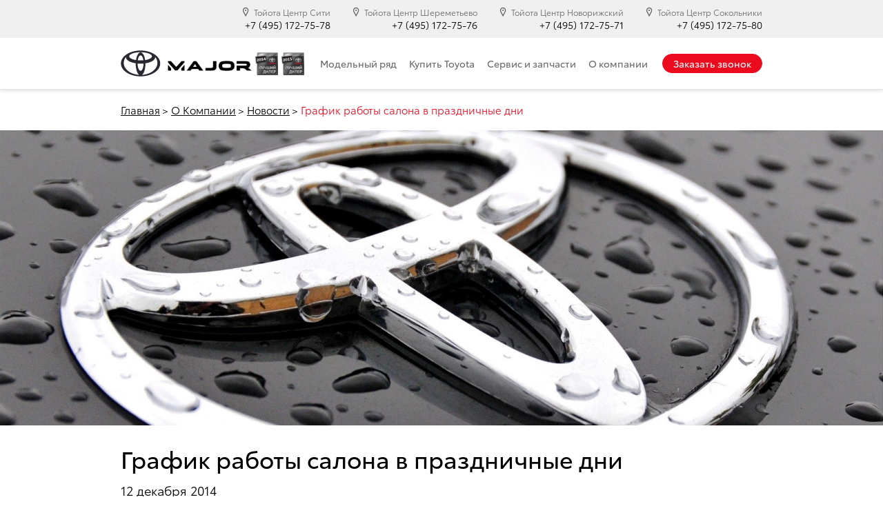

--- FILE ---
content_type: text/html; charset=utf-8
request_url: https://www.major-toyota.ru/news/251/
body_size: 10451
content:
<!DOCTYPE html>
<html>
<head><meta http-equiv="Content-Type" content="text/html; charset=utf-8">
<meta http-equiv="X-UA-Compatible" content="IE=edge,chrome=1">
<meta name="page_referer" content="Адрес введен вручную!">
<meta name="csrf_token" content="2dbbb7d2b18f0ec34bd53149aa8850876001bdfbeb7fd7ff7d92807b752742ac">    <meta charset="utf-8">
<meta http-equiv="X-UA-Compatible" content="IE=edge">
<meta name="viewport" content="width=device-width">

<link rel="apple-touch-icon" href="/files/resources/apple_touch/apple_touch_icon.png">
<link rel="apple-touch-icon" sizes="57x57" href="/files/resources/apple_touch/apple_touch_icon_57x57.png">
<link rel="apple-touch-icon" sizes="60x60" href="/files/resources/apple_touch/apple_touch_icon_60x60.png">
<link rel="apple-touch-icon" sizes="72x72" href="/files/resources/apple_touch/apple_touch_icon_72x72.png">
<link rel="apple-touch-icon" sizes="76x76" href="/files/resources/apple_touch/apple_touch_icon_76x76.png">
<link rel="apple-touch-icon" sizes="114x114" href="/files/resources/apple_touch/apple_touch_icon_114x114.png">
<link rel="apple-touch-icon" sizes="120x120" href="/files/resources/apple_touch/apple_touch_icon_120x120.png">
<link rel="apple-touch-icon" sizes="144x144" href="/files/resources/apple_touch/apple_touch_icon_144x144.png">
<link rel="apple-touch-icon" sizes="152x152" href="/files/resources/apple_touch/apple_touch_icon_152x152.png">
<link rel="icon" href="/assets/client/favicon/favicon.ico" type="image/x-icon"/>
<link rel="shortcut icon" href="/assets/client/favicon/favicon.ico" type="image/x-icon"/>

<meta name="msapplication-TileColor" content="#ffffff">
<meta name="theme-color" content="#EB0A1E">

<script type="text/javascript" src="https://cdn.targetads.io/websdk/v2/index.js"></script>

<script>

    window.targetAdsDataLayers = window.targetAdsDataLayers || [];

    window._targetadsTag = function() {

        window.targetAdsDataLayers.push(Array.prototype.slice.call(arguments));

    }

    _targetadsTag('init', 13197);

    _targetadsTag('page_view');

</script>

<script src="/compiled/js/jquery-9424e2a492.group.min.js"></script>
<script type="text/javascript">
    $(document).ready(function() {
        __COMMON.commonFunctions();
    });
</script>

    <!-- Google Tag Manager -->
    <script>(function(w,d,s,l,i){w[l]=w[l]||[];w[l].push({'gtm.start':
                    new Date().getTime(),event:'gtm.js'});var f=d.getElementsByTagName(s)[0],
                j=d.createElement(s),dl=l!='dataLayer'?'&l='+l:'';j.async=true;j.src=
                'https://www.googletagmanager.com/gtm.js?id='+i+dl;f.parentNode.insertBefore(j,f);
        })(window,document,'script','dataLayer','GTM-PQZNSCZ');</script>
    <!-- End Google Tag Manager -->
    <script>(function(w,d,s,l,i){w[l]=w[l]||[];w[l].push({'gtm.start':
                    new Date().getTime(),event:'gtm.js'});var f=d.getElementsByTagName(s)[0],
                j=d.createElement(s),dl=l!='dataLayer'?'&l='+l:'';j.async=true;j.src=
                'https://www.googletagmanager.com/gtm.js?id='+i+dl;f.parentNode.insertBefore(j,f);
        })(window,document,'script','dataLayer','GTM-5TQM2F');</script>


<title>График работы салона в праздничные дни | Major — официальный дилер Тойота в Москве</title><meta name="description" content="Мы поздравляем Вас с наступающим 2015 годом!">	<script type="text/javascript">
		$(document).ready(function() {
			__COMMON.content();
		});
	</script>
	<link rel="stylesheet" href="/compiled/css/client-2159e91b0f.min.css">
	<noscript>
					<link rel="stylesheet" href="/compiled/css/client_nb-d41d8cd98f.min.css">
			</noscript>
	<link rel="canonical" href="https://www.www.major-toyota.ru/news/251/" /><!-- HTML5 shim and Respond.js for IE8 support of HTML5 elements and media queries -->
<!-- WARNING: Respond.js doesn't work if you view the page via file:// -->
<!--[if lt IE 9]>
<script src="/compiled/js/html5shiv.min-60cc5dd89d.single.min.js"></script>
<script src="/compiled/js/respond.min-aa4c97e61b.single.min.js"></script>
<![endif]--></head><body>		<!-- Google Tag Manager -->
	<noscript><iframe src="//www.googletagmanager.com/ns.html?id=GTM-5TQM2F"
	                  height="0" width="0" style="display:none;visibility:hidden"></iframe></noscript>
	<!-- Google Tag Manager (noscript) -->
	<noscript><iframe src="//www.googletagmanager.com/ns.html?id=GTM-PQZNSCZ"
	                  height="0" width="0" style="display:none;visibility:hidden"></iframe></noscript>
	<!-- End Google Tag Manager (noscript) -->
	<!-- End Google Tag Manager -->

	<!-- calltouch -->
	<script type="text/javascript">
		(function(w,d,n,c){w.CalltouchDataObject=n;w[n]=function(){w[n]["callbacks"].push(arguments)};if(!w[n]["callbacks"]){w[n]["callbacks"]=[]}w[n]["loaded"]=false;if(typeof c!=="object"){c=[c]}w[n]["counters"]=c;for(var i=0;i<c.length;i+=1){p(c[i])}function p(cId){var a=d.getElementsByTagName("script")[0],s=d.createElement("script"),i=function(){a.parentNode.insertBefore(s,a)};s.type="text/javascript";s.async=true;s.src="https://mod.calltouch.ru/init.js?id="+cId;if(w.opera=="[object Opera]"){d.addEventListener("DOMContentLoaded",i,false)}else{i()}}})(window,document,"ct","za04vcfc");
	</script>
	<!-- calltouch -->

    <header class="main-header"><div class="desktop"><div class="phones"><div class="container _align-right"><div class="phone"><svg class="icon icon-location">
				<use xmlns:xlink="http://www.w3.org/1999/xlink" xlink:href="#location"></use>
			</svg>Тойота Центр Сити<a href="tel:74951727578" class="comagic_phone_city">+7 (495) 172-75-78</a></div><div class="phone"><svg class="icon icon-location">
				<use xmlns:xlink="http://www.w3.org/1999/xlink" xlink:href="#location"></use>
			</svg>Тойота Центр Шереметьево<a href="tel:74951727576" class="comagic_phone_sher">+7 (495) 172-75-76</a></div><div class="phone"><svg class="icon icon-location">
				<use xmlns:xlink="http://www.w3.org/1999/xlink" xlink:href="#location"></use>
			</svg>Тойота Центр Новорижский<a href="tel:74951727571" class="comagic_phone_nov">+7 (495) 172-75-71</a></div><div class="phone"><svg class="icon icon-location">
				<use xmlns:xlink="http://www.w3.org/1999/xlink" xlink:href="#location"></use>
			</svg>Тойота Центр Сокольники<a href="tel:74951727580" class="comagic_phone_sokolnki">+7 (495) 172-75-80</a></div></div></div></div><div class="mobile mobile_header"><div class="container mobile_header-child"><div class="flex"><button class="burger_btn"><div></div></button><div class="logos"><a href="/" class="logo"><img src="/assets/client/images/logo-toyota.svg" alt="Toyota" height="38"></a><a href="/" class="logo -major"><img src="/assets/client/images/major-logo.png" alt="Toyota"></a><div class="awards"><img src="/assets/client/images/award-1.png" alt="Лучший дилер TOYOTA 2014" title="Лучший дилер TOYOTA 2014" class="award"><img src="/assets/client/images/award-2.png" alt="Лучший дилер TOYOTA 2015" title="Лучший дилер TOYOTA 2015" class="award"></div></div><button class="contacts_btn"><svg class="icon icon-phone2">
				<use xmlns:xlink="http://www.w3.org/1999/xlink" xlink:href="#phone2"></use>
			</svg></button></div></div></div><div class="bottom"><div class="container"><div class="flex"><div class="desktop"><a href="/" class="logo"><img src="/assets/client/images/logo-toyota.svg" alt="Toyota" height="38"></a><a href="/" class="logo -major"><img src="/assets/client/images/major-logo.png" alt="Toyota"></a><img src="/assets/client/images/award-1.png" alt="Лучший дилер TOYOTA 2014" title="Лучший дилер TOYOTA 2014" class="award"><img src="/assets/client/images/award-2.png" alt="Лучший дилер TOYOTA 2015" title="Лучший дилер TOYOTA 2015" class="award"></div><div class="menu_content">
    <ul class="menu">
                    <li>
                <a class="menu_item desktop" href="/model/">Модельный ряд</a>
                <span class="menu_item mobile">Модельный ряд<svg class="icon icon-chevron">
				<use xmlns:xlink="http://www.w3.org/1999/xlink" xlink:href="#chevron"></use>
			</svg></span>
                                    <div class="submenu">
                        <div class="container">
                            <div class="row">
                                <div class="col-lg-9">
                                    <div class="models-list -menu">
                                        <div class="row">
                                                                                                                                                <div class="col-12 col-sm-6 col-md-4 col-xl-3 mb mt">
                                                        <a href="/model/toyota_corolla/" class="item _margin-xs">
                                                            <div class="wrap">
                                                                                                                                <div class="name">Toyota Corolla</div>
                                                                                                                                    <div class="note">доступно к заказу</div>
                                                                                                                                <div class="row align-items-center">
                                                                    <div class="col-6 col-sm-12">
                                                                        <img src="/images/models/models_menu/7dcefb0c3ef4064d8c9f98d3dc869f3837e331d4.png" alt=""
                                                                             class="photo">
                                                                    </div>
                                                                    <div class="col-6 col-sm-12">
                                                                                                                                                                                                                    </div>
                                                                </div>
                                                            </div>
                                                        </a>
                                                    </div>
                                                                                                                                                                                                <div class="col-12 col-sm-6 col-md-4 col-xl-3 mb mt">
                                                        <a href="/model/toyota_camry/" class="item _margin-xs">
                                                            <div class="wrap">
                                                                                                                                <div class="name">Toyota Camry</div>
                                                                                                                                    <div class="note">4 автомобилей</div>
                                                                                                                                <div class="row align-items-center">
                                                                    <div class="col-6 col-sm-12">
                                                                        <img src="/images/models/models_menu/crop_camry.png" alt=""
                                                                             class="photo">
                                                                    </div>
                                                                    <div class="col-6 col-sm-12">
                                                                                                                                                                                                                    </div>
                                                                </div>
                                                            </div>
                                                        </a>
                                                    </div>
                                                                                                                                                                                                <div class="col-12 col-sm-6 col-md-4 col-xl-3 mb mt">
                                                        <a href="/model/toyota-c-hr/" class="item _margin-xs">
                                                            <div class="wrap">
                                                                                                                                <div class="name">Toyota C-HR</div>
                                                                                                                                    <div class="note">доступно к заказу</div>
                                                                                                                                <div class="row align-items-center">
                                                                    <div class="col-6 col-sm-12">
                                                                        <img src="/images/models/models_menu/0e7482e286a308d3a90ae985674942ee550124cb.png" alt=""
                                                                             class="photo">
                                                                    </div>
                                                                    <div class="col-6 col-sm-12">
                                                                                                                                                                                                                    </div>
                                                                </div>
                                                            </div>
                                                        </a>
                                                    </div>
                                                                                                                                                                                                <div class="col-12 col-sm-6 col-md-4 col-xl-3 mb mt">
                                                        <a href="/model/toyota-rav4-new/" class="item _margin-xs">
                                                            <div class="wrap">
                                                                                                                                <div class="name">Toyota Rav 4</div>
                                                                                                                                    <div class="note">49 автомобилей</div>
                                                                                                                                <div class="row align-items-center">
                                                                    <div class="col-6 col-sm-12">
                                                                        <img src="/images/models/models_menu/rav4.png" alt=""
                                                                             class="photo">
                                                                    </div>
                                                                    <div class="col-6 col-sm-12">
                                                                                                                                                                                                                    </div>
                                                                </div>
                                                            </div>
                                                        </a>
                                                    </div>
                                                                                                                                                                                                <div class="col-12 col-sm-6 col-md-4 col-xl-3 mb mt">
                                                        <a href="/model/toyota_highlander/" class="item _margin-xs">
                                                            <div class="wrap">
                                                                                                                                <div class="name">Toyota Highlander</div>
                                                                                                                                    <div class="note">9 автомобилей</div>
                                                                                                                                <div class="row align-items-center">
                                                                    <div class="col-6 col-sm-12">
                                                                        <img src="/images/models/models_menu/highlander.png" alt=""
                                                                             class="photo">
                                                                    </div>
                                                                    <div class="col-6 col-sm-12">
                                                                                                                                                                                                                    </div>
                                                                </div>
                                                            </div>
                                                        </a>
                                                    </div>
                                                                                                                                                                                                <div class="col-12 col-sm-6 col-md-4 col-xl-3 mb mt">
                                                        <a href="/model/toyota_land_cruiser_prado/" class="item _margin-xs">
                                                            <div class="wrap">
                                                                                                                                <div class="name">Toyota Land Cruiser Prado</div>
                                                                                                                                    <div class="note">3 автомобилей</div>
                                                                                                                                <div class="row align-items-center">
                                                                    <div class="col-6 col-sm-12">
                                                                        <img src="/images/models/models_menu/crop_prado.png" alt=""
                                                                             class="photo">
                                                                    </div>
                                                                    <div class="col-6 col-sm-12">
                                                                                                                                                                                                                    </div>
                                                                </div>
                                                            </div>
                                                        </a>
                                                    </div>
                                                                                                                                                                                                <div class="col-12 col-sm-6 col-md-4 col-xl-3 mb mt">
                                                        <a href="/model/toyota_land_cruiser-300/" class="item _margin-xs">
                                                            <div class="wrap">
                                                                                                                                <div class="name">Toyota Land Cruiser 300</div>
                                                                                                                                    <div class="note">доступно к заказу</div>
                                                                                                                                <div class="row align-items-center">
                                                                    <div class="col-6 col-sm-12">
                                                                        <img src="/images/models/models_menu/lc300_pearl_tcm_3020_2309547_1_1.png" alt=""
                                                                             class="photo">
                                                                    </div>
                                                                    <div class="col-6 col-sm-12">
                                                                                                                                                                                                                    </div>
                                                                </div>
                                                            </div>
                                                        </a>
                                                    </div>
                                                                                                                                                                                                <div class="col-12 col-sm-6 col-md-4 col-xl-3 mb mt">
                                                        <a href="/model/toyota-hilux/" class="item _margin-xs">
                                                            <div class="wrap">
                                                                                                                                <div class="name">Toyota Hilux</div>
                                                                                                                                    <div class="note">доступно к заказу</div>
                                                                                                                                <div class="row align-items-center">
                                                                    <div class="col-6 col-sm-12">
                                                                        <img src="/images/models/models_menu/hulix.png" alt=""
                                                                             class="photo">
                                                                    </div>
                                                                    <div class="col-6 col-sm-12">
                                                                                                                                                                                                                    </div>
                                                                </div>
                                                            </div>
                                                        </a>
                                                    </div>
                                                                                                                                                                                                <div class="col-12 col-sm-6 col-md-4 col-xl-3 mb mt">
                                                        <a href="/model/toyota_alphard/" class="item _margin-xs">
                                                            <div class="wrap">
                                                                                                                                <div class="name">Toyota Alphard</div>
                                                                                                                                    <div class="note">доступно к заказу</div>
                                                                                                                                <div class="row align-items-center">
                                                                    <div class="col-6 col-sm-12">
                                                                        <img src="/images/models/models_menu/alphard.png" alt=""
                                                                             class="photo">
                                                                    </div>
                                                                    <div class="col-6 col-sm-12">
                                                                                                                                                                                                                    </div>
                                                                </div>
                                                            </div>
                                                        </a>
                                                    </div>
                                                                                                                                                                                                <div class="col-12 col-sm-6 col-md-4 col-xl-3 mb mt">
                                                        <a href="/model/fortuner/" class="item _margin-xs">
                                                            <div class="wrap">
                                                                                                                                <div class="name">Toyota Fortuner</div>
                                                                                                                                    <div class="note">доступно к заказу</div>
                                                                                                                                <div class="row align-items-center">
                                                                    <div class="col-6 col-sm-12">
                                                                        <img src="/images/models/models_menu/fortuner.png" alt=""
                                                                             class="photo">
                                                                    </div>
                                                                    <div class="col-6 col-sm-12">
                                                                                                                                                                                                                    </div>
                                                                </div>
                                                            </div>
                                                        </a>
                                                    </div>
                                                                                                                                                                                                <div class="col-12 col-sm-6 col-md-4 col-xl-3 mb mt">
                                                        <a href="/model/hiace/" class="item _margin-xs">
                                                            <div class="wrap">
                                                                                                                                <div class="name">Toyota Hiace</div>
                                                                                                                                    <div class="note">доступно к заказу</div>
                                                                                                                                <div class="row align-items-center">
                                                                    <div class="col-6 col-sm-12">
                                                                        <img src="/images/models/models_menu/crop_hiace.png" alt=""
                                                                             class="photo">
                                                                    </div>
                                                                    <div class="col-6 col-sm-12">
                                                                                                                                                                                                                    </div>
                                                                </div>
                                                            </div>
                                                        </a>
                                                    </div>
                                                                                                                                    </div>
                                    </div>
                                </div>
                                <div class="col-lg-3 desktop">
                                    <div class="links">
                                        <a href="/service/service-order/">
                                            <svg class="icon icon-car2">
				<use xmlns:xlink="http://www.w3.org/1999/xlink" xlink:href="#car2"></use>
			</svg><span>Запись на ТО</span>
                                        </a>
                                        <a href="/buy/testdrive/">
                                            <svg class="icon icon-calendar">
				<use xmlns:xlink="http://www.w3.org/1999/xlink" xlink:href="#calendar"></use>
			</svg><span>Записаться на тест драйв</span>
                                        </a>
                                        <a href="/buy/estimation/">
                                            <svg class="icon icon-car3">
				<use xmlns:xlink="http://www.w3.org/1999/xlink" xlink:href="#car3"></use>
			</svg><span>Оценить ваш автомобиль</span>
                                        </a>
                                    </div>
                                </div>
                            </div>
                        </div>
                    </div>
                            </li>
                    <li>
                <a class="menu_item desktop" href="/buy/">Купить Toyota</a>
                <span class="menu_item mobile">Купить Toyota<svg class="icon icon-chevron">
				<use xmlns:xlink="http://www.w3.org/1999/xlink" xlink:href="#chevron"></use>
			</svg></span>
                                    <div class="submenu">
                        <div class="container">
                            <div class="row">
                                <div class="col-lg-9">
                                    <div class="row">
                                                                                                                                    <div class="col-lg-4">
                                                    <ul class="list">
                                                        <li class="header">Автомобили Toyota</li>
                                                                                                                    <li class="list_item">
                                                                <a href="/cars/">
                                                                    Автомобили в продаже
                                                                </a>
                                                            </li>
                                                                                                                    <li class="list_item">
                                                                <a href="/used/">
                                                                    Toyota с пробегом
                                                                </a>
                                                            </li>
                                                                                                                    <li class="list_item">
                                                                <a href="/buy/toyota-tested/">
                                                                    Toyota Tested
                                                                </a>
                                                            </li>
                                                                                                                    <li class="list_item">
                                                                <a href="/buy/trade-in/">
                                                                    Trade-In
                                                                </a>
                                                            </li>
                                                                                                            </ul>
                                                </div>
                                                                                                                                                                                <div class="col-lg-4">
                                                    <ul class="list">
                                                        <li class="header">Корпоративные продажи</li>
                                                                                                                    <li class="list_item">
                                                                <a href="/buy/credit/">
                                                                    Кредитование
                                                                </a>
                                                            </li>
                                                                                                                    <li class="list_item">
                                                                <a href="/buy/leasing/">
                                                                    Лизинг для физических лиц
                                                                </a>
                                                            </li>
                                                                                                                    <li class="list_item">
                                                                <a href="/buy/strahovanie/">
                                                                    Страхование
                                                                </a>
                                                            </li>
                                                                                                                    <li class="list_item">
                                                                <a href="/buy/major-help/">
                                                                    Major Автопомощь
                                                                </a>
                                                            </li>
                                                                                                                    <li class="list_item">
                                                                <a href="/buy/corporate/">
                                                                    Корпоротивные продажи
                                                                </a>
                                                            </li>
                                                                                                                    <li class="list_item">
                                                                <a href="/buy/corporate-cars/">
                                                                    Выкуп корпоротивных парков
                                                                </a>
                                                            </li>
                                                                                                            </ul>
                                                </div>
                                                                                                                        </div>
                                </div>
                                <div class="col-lg-3 desktop">
                                    <div class="links">
                                        <a href="/service/service-order/">
                                            <svg class="icon icon-car2">
				<use xmlns:xlink="http://www.w3.org/1999/xlink" xlink:href="#car2"></use>
			</svg><span>Запись на ТО</span>
                                        </a>
                                        <a href="/buy/testdrive/">
                                            <svg class="icon icon-calendar">
				<use xmlns:xlink="http://www.w3.org/1999/xlink" xlink:href="#calendar"></use>
			</svg><span>Записаться на тест драйв</span>
                                        </a>
                                        <a href="/buy/estimation/">
                                            <svg class="icon icon-car3">
				<use xmlns:xlink="http://www.w3.org/1999/xlink" xlink:href="#car3"></use>
			</svg><span>Оценить ваш автомобиль</span>
                                        </a>
                                    </div>
                                </div>
                            </div>
                        </div>
                    </div>
                            </li>
                    <li>
                <a class="menu_item desktop" href="/service/">Сервис и запчасти</a>
                <span class="menu_item mobile">Сервис и запчасти<svg class="icon icon-chevron">
				<use xmlns:xlink="http://www.w3.org/1999/xlink" xlink:href="#chevron"></use>
			</svg></span>
                                    <div class="submenu">
                        <div class="container">
                            <div class="row">
                                <div class="col-lg-9">
                                    <div class="row">
                                                                                                                                                                                        <div class="col-lg-4">
                                                        <div class="header">Сервис и запчасти</div>
                                                    </div>
                                                    <div class="col-lg-8"></div>
                                                                                                <div class="col-lg-4">
                                                    <div class="list_item">
                                                        <a href="/about/formula/">
                                                            Формула Toyota
                                                        </a>
                                                    </div>
                                                </div>
                                                                                                                                                                                                                                <div class="col-lg-4">
                                                    <div class="list_item">
                                                        <a href="/service/tires/">
                                                            Шинный отель
                                                        </a>
                                                    </div>
                                                </div>
                                                                                                                                                                                                                                <div class="col-lg-4">
                                                    <div class="list_item">
                                                        <a href="/service/major-warranty/">
                                                            Major Plus
                                                        </a>
                                                    </div>
                                                </div>
                                                                                                                                                                                                                                <div class="col-lg-4">
                                                    <div class="list_item">
                                                        <a href="/service/technical-maintenance/">
                                                            Техническое обслуживание
                                                        </a>
                                                    </div>
                                                </div>
                                                                                                                                                                                                                                <div class="col-lg-4">
                                                    <div class="list_item">
                                                        <a href="/service/order-parts/">
                                                            Заказ запчастей
                                                        </a>
                                                    </div>
                                                </div>
                                                                                                                                                                                                                                <div class="col-lg-4">
                                                    <div class="list_item">
                                                        <a href="/service/car-painting/">
                                                            Покраска автомобиля
                                                        </a>
                                                    </div>
                                                </div>
                                                                                                                                                                                                                                <div class="col-lg-4">
                                                    <div class="list_item">
                                                        <a href="/service/service-and-spare-parts/">
                                                            Кузовной ремонт
                                                        </a>
                                                    </div>
                                                </div>
                                                                                                                                                                                                                                <div class="col-lg-4">
                                                    <div class="list_item">
                                                        <a href="/service/warranty-repair/">
                                                            Гарантийный ремонт
                                                        </a>
                                                    </div>
                                                </div>
                                                                                                                                                                                                                                <div class="col-lg-4">
                                                    <div class="list_item">
                                                        <a href="/service/tire-fitting/">
                                                            Шиномонтаж 
                                                        </a>
                                                    </div>
                                                </div>
                                                                                                                        </div>
                                </div>
                                <div class="col-lg-3 desktop">
                                    <div class="links">
                                        <a href="/service/service-order/">
                                            <svg class="icon icon-car2">
				<use xmlns:xlink="http://www.w3.org/1999/xlink" xlink:href="#car2"></use>
			</svg><span>Запись на ТО</span>
                                        </a>
                                        <a href="/buy/testdrive/">
                                            <svg class="icon icon-calendar">
				<use xmlns:xlink="http://www.w3.org/1999/xlink" xlink:href="#calendar"></use>
			</svg><span>Записаться на тест драйв</span>
                                        </a>
                                        <a href="/buy/estimation/">
                                            <svg class="icon icon-car3">
				<use xmlns:xlink="http://www.w3.org/1999/xlink" xlink:href="#car3"></use>
			</svg><span>Оценить ваш автомобиль</span>
                                        </a>
                                    </div>
                                </div>
                            </div>
                        </div>
                    </div>
                            </li>
                    <li>
                <a class="menu_item desktop" href="/about/">О компании</a>
                <span class="menu_item mobile">О компании<svg class="icon icon-chevron">
				<use xmlns:xlink="http://www.w3.org/1999/xlink" xlink:href="#chevron"></use>
			</svg></span>
                                    <div class="submenu">
                        <div class="container">
                            <div class="row">
                                <div class="col-lg-9">
                                    <div class="row">
                                                                                                                                                                                        <div class="col-lg-4">
                                                        <div class="header">О компании</div>
                                                    </div>
                                                    <div class="col-lg-8"></div>
                                                                                                <div class="col-lg-4">
                                                    <div class="list_item">
                                                        <a href="">
                                                            Специальные предложения
                                                        </a>
                                                    </div>
                                                </div>
                                                                                                                                                                                                                                <div class="col-lg-4">
                                                    <div class="list_item">
                                                        <a href="/news/">
                                                            Новости
                                                        </a>
                                                    </div>
                                                </div>
                                                                                                                                                                                                                                <div class="col-lg-4">
                                                    <div class="list_item">
                                                        <a href="/about/contacts/">
                                                            Контакты
                                                        </a>
                                                    </div>
                                                </div>
                                                                                                                                                                                                                                <div class="col-lg-4">
                                                    <div class="list_item">
                                                        <a href="/sitemap/">
                                                            Карта сайта
                                                        </a>
                                                    </div>
                                                </div>
                                                                                                                        </div>
                                </div>
                                <div class="col-lg-3 desktop">
                                    <div class="links">
                                        <a href="/service/service-order/">
                                            <svg class="icon icon-car2">
				<use xmlns:xlink="http://www.w3.org/1999/xlink" xlink:href="#car2"></use>
			</svg><span>Запись на ТО</span>
                                        </a>
                                        <a href="/buy/testdrive/">
                                            <svg class="icon icon-calendar">
				<use xmlns:xlink="http://www.w3.org/1999/xlink" xlink:href="#calendar"></use>
			</svg><span>Записаться на тест драйв</span>
                                        </a>
                                        <a href="/buy/estimation/">
                                            <svg class="icon icon-car3">
				<use xmlns:xlink="http://www.w3.org/1999/xlink" xlink:href="#car3"></use>
			</svg><span>Оценить ваш автомобиль</span>
                                        </a>
                                    </div>
                                </div>
                            </div>
                        </div>
                    </div>
                            </li>
            </ul>
    <div class="links mobile">
        <a href="/service/service-order/">
            <svg class="icon icon-car2">
				<use xmlns:xlink="http://www.w3.org/1999/xlink" xlink:href="#car2"></use>
			</svg><span>Запись на ТО</span>
        </a>
        <a href="/buy/testdrive/">
            <svg class="icon icon-calendar">
				<use xmlns:xlink="http://www.w3.org/1999/xlink" xlink:href="#calendar"></use>
			</svg><span>Записаться на тест драйв</span>
        </a>
        <a href="/buy/estimation/">
            <svg class="icon icon-car3">
				<use xmlns:xlink="http://www.w3.org/1999/xlink" xlink:href="#car3"></use>
			</svg><span>Оценить ваш автомобиль</span>
        </a>
    </div>
    <button class="open-form button -red desktop" data-form="feedback" data-title="Обратный звонок">Заказать звонок</button>
</div>
<div class="contacts mobile"><div class="location"><div class="location_name">Тойота Центр Сити</div><div class="location_address">г. Москва, &nbsp;ул. 1-я Магистральная д. 13</div><a href="tel:74951727578" class="location_phone">+7 (495) 172-75-78</a><a href="#" class="location_link -phone"></a><a href="#" class="location_link -mail"></a><a href="#" class="location_link -location"></a></div><div class="location"><div class="location_name">Тойота Центр Шереметьево</div><div class="location_address">г. Химки, &nbsp;Ленинградское шоссе, &nbsp;23 км. (4км от Мкад)</div><a href="tel:74951727576" class="location_phone">+7 (495) 172-75-76</a><a href="#" class="location_link -phone"></a><a href="#" class="location_link -mail"></a><a href="#" class="location_link -location"></a></div><div class="location"><div class="location_name">Тойота Центр Новорижский</div><div class="location_address">г. Москва, &nbsp;Новорижское ш. 9 км от МКАД</div><a href="tel:74951727571" class="location_phone">+7 (495) 172-75-71</a><a href="#" class="location_link -phone"></a><a href="#" class="location_link -mail"></a><a href="#" class="location_link -location"></a></div><div class="location"><div class="location_name">Тойота Центр Сокольники</div><div class="location_address">г. Москва, &nbsp;Сокольнический вал, д. 1 л</div><a href="tel:74951727580" class="location_phone">+7 (495) 172-75-80</a><a href="#" class="location_link -phone"></a><a href="#" class="location_link -mail"></a><a href="#" class="location_link -location"></a></div><div class="contacts_label">Остались вопросы?<br>Мы перезвоним!</div><div><a href="#" class="contacts_button button -red -medium open-form" data-form="feedback" data-title="Обратный звонок">Заказать звонок</a></div><div>Присоединяйтесь к нам<br>в социальных сетях:</div><div class="social-buttons"><a href="https://vk.com/majorauto_ru" target="_blank" class="social"><svg class="icon icon-vk">
				<use xmlns:xlink="http://www.w3.org/1999/xlink" xlink:href="#vk"></use>
			</svg></a><a href="https://www.youtube.com/user/MajorAutoRu" target="_blank" class="social"><svg class="icon icon-youtube">
				<use xmlns:xlink="http://www.w3.org/1999/xlink" xlink:href="#youtube"></use>
			</svg></a></div></div></div></div></div></header>
	<div class="page-content special_offers_list">
		<div class="container breadcrumbs_container">
    <div class="tns_slider breadcrumbs breadcrumbs_hidden-xl">
        <ul class="wrap tns_slider_wrap">
                                                                        <li class="item"><a class="link" href="/">Главная</a></li>
                                                                                                            <li class="item"><a class="link" href="/about/">О Компании</a></li>
                                                                                                            <li class="item"><a class="link" href="/news/">Новости</a></li>
                                                                                                            <li class="item -active">График работы салона в праздничные дни</li>
                                                        </ul>
    </div>

    <div class="breadcrumbs breadcrumbs_visible-xl">
        <ul class="wrap">
                                                                        <li class="item"><a class="link" href="/">Главная</a></li>
                                                                                                            <li class="item"><a class="link" href="/about/">О Компании</a></li>
                                                                                                            <li class="item"><a class="link" href="/news/">Новости</a></li>
                                                                                                            <li class="item -active">График работы салона в праздничные дни</li>
                                                        </ul>
    </div>
</div>		<section class="main-banner special_events_banner">
					<img src="/images/news/news_collage/crop_1542975_min.jpg" alt="График работы салона в праздничные дни">
				</section>
		<div class="container content-page">
			<h1>График работы салона в праздничные дни</h1>
			<p class="date">12 декабря 2014</p>
			

<p>Уважаемые клиенты!</p>

<p>Мы поздравляем Вас с наступающим 2015 годом!</p>

<p>Желаем Вам успехов и новых достижений в Новом году!</p>

<p>Обращаем Ваше внимание, что наш салон работает 31 декабря до 19-00.</p>

<p>1 января наш салон не работает.</p>

<p>В остальные праздничные дни мы работаем в обычном режиме с 8-00 до 22-00.</p>

<p>Мы ждем Вас!</p>

<p>Тойота Центр Сокольники  <span class="comagic_phone_sokolnki">+7 (495) 788-56-65</span> &nbsp;</p>

<p>Тойота Центр Шереметьево  <span class="comagic_phone_sher">+7 (495) 730-22-00</span> </p>

<p>Тойота Центр Новорижский  <span class="comagic_phone_nov">+7 (495) 730-11-55</span> </p>

		</div>
            <section class="page-block">
        <div class="container">
            <div class="block-header">Все новости</div>            <div class="events-list">
                <div class="row">
                                            <div class="col-12 col-md-6 events-list_item">
                            <a href="/news/250/" class="item">
                                <img src="/assets/client/images/preloader.svg" data-src="/images/news/news_list/crop_group_22527.jpg" alt="Завод Тойота в Санкт-Петербурге отмечает начало производства новой Toyota Camry и запуск новых цехов" class="photo lazyload">
                                <div class="info">
                                    <div class="left">Новости</div>
                                    <div>01/12/2014</div>
                                    <div class="name">Завод Тойота в Санкт-Петербурге отмечает начало производства новой Toyota Camry и запуск новых цехов</div>
                                </div>
                            </a>
                        </div>
                                            <div class="col-12 col-md-6 events-list_item">
                            <a href="/news/249/" class="item">
                                <img src="/assets/client/images/preloader.svg" data-src="/images/news/news_list/crop_group_22527.jpg" alt="Закажи Новую Camry в Major Auto" class="photo lazyload">
                                <div class="info">
                                    <div class="left">Новости</div>
                                    <div>28/11/2014</div>
                                    <div class="name">Закажи Новую Camry в Major Auto</div>
                                </div>
                            </a>
                        </div>
                                            <div class="col-12 col-md-6 events-list_item">
                            <a href="/news/248/" class="item">
                                <img src="/assets/client/images/preloader.svg" data-src="/images/news/news_list/crop_group_22527.jpg" alt="Новая Toyota Camry доступна для заказа в России" class="photo lazyload">
                                <div class="info">
                                    <div class="left">Новости</div>
                                    <div>31/10/2014</div>
                                    <div class="name">Новая Toyota Camry доступна для заказа в России</div>
                                </div>
                            </a>
                        </div>
                                    </div>
                <a href="/news/" class="button -black -big"> Все новости  </a>            </div>
        </div>
    </section>
	</div>
    <footer class="main-footer">
    <div class="container">
        <div class="menu">
                            <div class="item">
                    <div class="header">
                        <a href="/model/">Модельный ряд</a><svg class="icon icon-chevron">
				<use xmlns:xlink="http://www.w3.org/1999/xlink" xlink:href="#chevron"></use>
			</svg>
                    </div>
                    <div class="wrap">
                                                    <ul class="list -double">
                                                                                                            <li><a href="/model/toyota_corolla/">Corolla</a></li>
                                                                                                                                                <li><a href="/model/toyota_camry/">Camry</a></li>
                                                                                                                                                <li><a href="/model/toyota-c-hr/">C-HR</a></li>
                                                                                                                                                <li><a href="/model/toyota-rav4-new/">Rav 4</a></li>
                                                                                                                                                <li><a href="/model/toyota_highlander/">Highlander</a></li>
                                                                                                                                                <li><a href="/model/toyota_land_cruiser_prado/">Land Cruiser Prado</a></li>
                                                                                                                                                <li><a href="/model/toyota_land_cruiser-300/">Land Cruiser 300</a></li>
                                                                                                                                                <li><a href="/model/toyota-hilux/">Hilux</a></li>
                                                                                                                                                <li><a href="/model/toyota_alphard/">Alphard</a></li>
                                                                                                                                                <li><a href="/model/fortuner/">Fortuner</a></li>
                                                                                                                                                <li><a href="/model/hiace/">Hiace</a></li>
                                                                                                </ul>
                                                                    </div>
                </div>
                            <div class="item">
                    <div class="header">
                        <a href="/buy/">Купить Toyota</a><svg class="icon icon-chevron">
				<use xmlns:xlink="http://www.w3.org/1999/xlink" xlink:href="#chevron"></use>
			</svg>
                    </div>
                    <div class="wrap">
                                                    <ul class="list">
                                                                                                                                                        <li><a href="/cars/">Автомобили в продаже</a>
                                            </li>
                                                                                    <li><a href="/used/">Toyota с пробегом</a>
                                            </li>
                                                                                    <li><a href="/buy/toyota-tested/">Toyota Tested</a>
                                            </li>
                                                                                    <li><a href="/buy/trade-in/">Trade-In</a>
                                            </li>
                                                                                                                                                                                                                                    <li><a href="/buy/credit/">Кредитование</a>
                                            </li>
                                                                                    <li><a href="/buy/leasing/">Лизинг для физических лиц</a>
                                            </li>
                                                                                    <li><a href="/buy/strahovanie/">Страхование</a>
                                            </li>
                                                                                    <li><a href="/buy/major-help/">Major Автопомощь</a>
                                            </li>
                                                                                    <li><a href="/buy/corporate/">Корпоротивные продажи</a>
                                            </li>
                                                                                    <li><a href="/buy/corporate-cars/">Выкуп корпоротивных парков</a>
                                            </li>
                                                                                                                                        </ul>
                                                                    </div>
                </div>
                            <div class="item">
                    <div class="header">
                        <a href="/service/">Сервис и запчасти</a><svg class="icon icon-chevron">
				<use xmlns:xlink="http://www.w3.org/1999/xlink" xlink:href="#chevron"></use>
			</svg>
                    </div>
                    <div class="wrap">
                                                    <ul class="list">
                                                                                                            <li><a href="/about/formula/">Формула Toyota</a>
                                        </li>
                                                                                                                                                <li><a href="/service/tires/">Шинный отель</a>
                                        </li>
                                                                                                                                                <li><a href="/service/major-warranty/">Major Plus</a>
                                        </li>
                                                                                                                                                <li><a href="/service/technical-maintenance/">Техническое обслуживание</a>
                                        </li>
                                                                                                                                                <li><a href="/service/order-parts/">Заказ запчастей</a>
                                        </li>
                                                                                                                                                <li><a href="/service/car-painting/">Покраска автомобиля</a>
                                        </li>
                                                                                                                                                <li><a href="/service/service-and-spare-parts/">Кузовной ремонт</a>
                                        </li>
                                                                                                                                                <li><a href="/service/warranty-repair/">Гарантийный ремонт</a>
                                        </li>
                                                                                                                                                <li><a href="/service/tire-fitting/">Шиномонтаж </a>
                                        </li>
                                                                                                </ul>
                                                                    </div>
                </div>
                            <div class="item">
                    <div class="header">
                        <a href="/about/">О компании</a><svg class="icon icon-chevron">
				<use xmlns:xlink="http://www.w3.org/1999/xlink" xlink:href="#chevron"></use>
			</svg>
                    </div>
                    <div class="wrap">
                                                    <ul class="list">
                                                                                                            <li><a href="">Специальные предложения</a>
                                        </li>
                                                                                                                                                <li><a href="/news/">Новости</a>
                                        </li>
                                                                                                                                                <li><a href="/about/contacts/">Контакты</a>
                                        </li>
                                                                                                                                                <li><a href="/sitemap/">Карта сайта</a>
                                        </li>
                                                                                                </ul>
                                                                            <ul class="list -links">
                                <li><a href="/actions/">Специальные предложения</a></li>
                                <li><a href="/buy/testdrive/">Запись на тест-драйв</a></li>
                                <li><a href="/buy/estimation/">Оценить ваш автомобиль</a></li>
                                <li><a href="/service/service-order/">Записаться на ТО</a></li>
                            </ul>
                                            </div>
                </div>
                    </div>
    </div>
    <div class="bottom">
        <div class="container">
            <div class="row align-items-lg-center">
                <div class="col-12 col-sm-3 order-lg-1 sm-padding-right-0">
                    <img src="/assets/client/images/major-logo-dealer.png" alt="Major Auto" class="logo">
                    <div class="socials social-buttons">
                        <a href="https://vk.com/majorauto_ru" target="_blank" class="social"><svg class="icon icon-vk">
				<use xmlns:xlink="http://www.w3.org/1999/xlink" xlink:href="#vk"></use>
			</svg></a>
                        <a href="https://www.youtube.com/user/MajorAutoRu" target="_blank"
                           class="social"><svg class="icon icon-youtube">
				<use xmlns:xlink="http://www.w3.org/1999/xlink" xlink:href="#youtube"></use>
			</svg></a>
                    </div>
                </div>
                <div class="col-12 col-sm-9">
                    <div class="copyright">
                        <img src="/assets/client/images/major-logo-dealer.png" alt="Major Auto" class="logo">
                        <div>
                            2026 &copy; <a href="/">TOYOTA</a> | Тойота Центр Сокольники,
                            Тойота Центр Шереметьево, Тойота Центр Новорижский - официальный дилер Toyota в Москве.
                            Продажа новых автомобилей Тойота и подержанных Toyota с пробегом. Сервисный центр Toyota,
                            Оригинальные запчасти и аксессуары, Кузовная станция. <br><br>
                            Официальный дилер автомобилей TOYOTA<br>
                            ООО "Мэйджор Авто Комплекс"  ИНН 7733622365 ОГРН 1077760258652
                        </div>

                    </div>
                    <div class="copyright">Данный сайт несет информационный характер и ни при каких условиях материалы и цены,
                        размещенные на сайте, не являются публичной офертой.
                    </div>
                </div>
            </div>
        </div>
    </div>
</footer>

    <script>
        document.addEventListener('DOMContentLoaded', function () {
            var s = document.createElement("script");
            s.type = "text/javascript";
            s.src = "https://api2.ma.ru/js-api/analytics.min.js";
            document.head.append(s);
        });
    </script>
    <script async src="//app.konget.ru/inject?token=625c0f46992f44779498a1ab68282245"></script>
    <script type="application/ld+json">
        [
            {
                "@context": "http://schema.org",
                "@type": "LocalBusiness",
                "address": {
                    "@type": "PostalAddress",
                    "addressLocality": "Россия",
                    "addressRegion": "Москва",
                    "streetAddress": "ул. 1-я Магистральная д. 13"
                },
                "openingHours": "Mo,Tu,We,Th, Fr, Sa, Su 08:00-22:00",
                "name": "Тойота Центр Сити",
                "telephone": "+7 (495) 644-44-54",
                "image": "/assets/client/images/loc-3.jpg"
            },
            {
                "@context": "http://schema.org",
                "@type": "LocalBusiness",
                "address": {
                    "@type": "PostalAddress",
                    "addressLocality": "Россия",
                    "addressRegion": "Московская область",
                    "streetAddress": "г. Химки, Ленинградское шоссе 23 км. (4км от Мкад)"
                },
                "openingHours": "Mo,Tu,We,Th, Fr, Sa, Su 08:00-22:00",
                "name": "Тойота Центр Шереметьево",
                "telephone": "+7 (495) 730-22-00",
                "image": "/assets/client/images/loc-2.jpg"
            },
            {
                "@context": "http://schema.org",
                "@type": "LocalBusiness",
                "address": {
                    "@type": "PostalAddress",
                    "addressLocality": "Россия",
                    "addressRegion": "Москва",
                    "streetAddress": "Новорижское ш. 9 км от МКАД"
                },
                "openingHours": "Mo,Tu,We,Th, Fr, Sa, Su 08:00-22:00",
                "name": "Тойота Центр Новорижский",
                "telephone": "+7 (495) 730-11-55",
                "image": "/assets/client/images/loc-4.jpg"
            },
            {
                "@context": "http://schema.org",
                "@type": "LocalBusiness",
                "address": {
                    "@type": "PostalAddress",
                    "addressLocality": "Россия",
                    "addressRegion": "Москва",
                    "streetAddress": "Сокольнический вал, д. 1 л"
                },
                "openingHours": "Mo,Tu,We,Th, Fr, Sa, Su 08:00-22:00",
                "name": "Тойота Центр Сокольники",
                "telephone": "+7 (495) 788-56-65",
                "image": "/assets/client/images/loc-1.jpg"
            }
        ]
    </script>

    <script type="application/ld+json">
        {
        "@context": "https://schema.org",
        "@type": "BreadcrumbList",
        "itemListElement":
        [
            {
            "@type": "ListItem",
            "position": 1,
            "item": {
            "@id": "/",
            "name": "Главная"
            }
    }            {
            "@type": "ListItem",
            "position": 2,
            "item": {
            "@id": "/about/",
            "name": "О Компании"
            }
    }            {
            "@type": "ListItem",
            "position": 3,
            "item": {
            "@id": "/news/",
            "name": "Новости"
            }
    }            {
            "@type": "ListItem",
            "position": 4,
            "item": {
            "@id": "/news/251/",
            "name": "График работы салона в праздничные дни"
            }
    }                ]
        }

    </script>
	<script defer src="/compiled/js/client_nb-72cfcf8464.min.js"></script>
	<script defer src="/compiled/js/client-abe762d779.min.js"></script>
			<script>
		;(function () {
			var cacheAvailable = false;
			var svgElement81937120 = document.createElement('svg');
			var fileName81937120 = '/compiled/images/sprites-6555e4fa17.svg';
			if (window.localStorage && (window.localStorage.majorSvgCache || (window.localStorage.majorSvgCache = JSON.stringify({})))) cacheAvailable = true;
			if (cacheAvailable) {
				var MSC = window.localStorage.majorSvgCache;
				try {
					MSC = JSON.parse(MSC);
					if (fileName81937120 in MSC) {
						svgElement81937120.innerHTML = MSC[fileName81937120];						
						return document.body.insertBefore(svgElement81937120, document.body.childNodes[0]);
					}
				} catch (e) {
					console.warn('Something went wrong while parsing major svg cache storage...');
					console.error(e);
				}
			}
			
			var svgFetch81937120 = function() {
				var ajax = new XMLHttpRequest();
				ajax.open('GET', fileName81937120);
				ajax.send();
				ajax.onload = function (e) {
					svgElement81937120.innerHTML = ajax.responseText;
					if (cacheAvailable) {
						var temp_MSC = {};
						temp_MSC[fileName81937120] = ajax.responseText;
						window.localStorage.majorSvgCache = JSON.stringify(temp_MSC);
					}
					document.body.insertBefore(svgElement81937120, document.body.childNodes[0]);
				};
				ajax.onerror = function (e) {
					console.log('SVG download failed!');
				};
			};
			document.addEventListener('DOMContentLoaded', svgFetch81937120);
		})();
	</script>
	<script type="text/javascript">
	function cmsAppendCSS(path) {
		var giftofspeed = document.createElement('link');
		giftofspeed.rel = 'stylesheet';
		giftofspeed.href = path;
		giftofspeed.type = 'text/css';
		var godefer = document.getElementsByTagName('link')[0];
		godefer.parentNode.insertBefore(giftofspeed, godefer);
	}
		cmsAppendCSS('/compiled/css/client_nb-d41d8cd98f.min.css');
	</script>
</body></html>

--- FILE ---
content_type: text/css
request_url: https://www.major-toyota.ru/compiled/css/client-2159e91b0f.min.css
body_size: 72458
content:
@charset "UTF-8";@keyframes rotate{100%{-moz-transform:rotate(360deg);-o-transform:rotate(360deg);-webkit-transform:rotate(360deg);transform:rotate(360deg)}}@keyframes dash{0%{stroke-dasharray:1,200;stroke-dashoffset:0}50%{stroke-dasharray:89,200;stroke-dashoffset:-35px}100%{stroke-dasharray:89,200;stroke-dashoffset:-124px}}@keyframes color{0%,100%{stroke:#0093e7}}.mojax_block_overlay_content{position:absolute;width:100%;height:100%;top:0;left:0;overflow:hidden}.mojax_block_overlay_content .text{position:absolute;top:0;bottom:0;left:0;right:0;margin:auto;vertical-align:middle;text-align:center;font-size:13px;font-weight:900;font-family:Arial,sans-serif;color:#a5a5a5;z-index:11}.mojax_block_overlay_content .circular .path{stroke-dasharray:1,200;stroke-dashoffset:0;animation:dash 1.5s ease-in-out infinite,color 6s ease-in-out infinite;stroke-linecap:round}.mojax_block_overlay_content .circular{animation:rotate 2s linear infinite;transform-origin:center center;position:absolute;top:0;bottom:0;left:0;right:0;margin:auto;z-index:11}.mojax_block_overlay_content .circular.ie{border-radius:100%;border:3px solid #0093e7;border-right:3px solid transparent}#system_debug_bar .system_debug_message p{margin:0;padding:0}#system_debug_bar .system_debug_message b{font-weight:700}#system_debug_bar .system_debug_message .object_wrapper,.object_wrapper{padding-left:25px;border-left:1px dotted #84afff}#system_debug_bar .system_debug_message .object_key,.object_wrapper .object_key{color:#0040b6;font-weight:700}#system_debug_bar .system_debug_message .value_is_object,.value_is_object{color:#00f}#system_debug_bar .system_debug_message .value_is_bool,#system_debug_bar .system_debug_message .value_is_null,.value_is_bool,.value_is_null{color:#0097ff}#system_debug_bar .system_debug_message .value_is_string,.value_is_string{color:#080229}#system_debug_bar .system_debug_message .primitive_value,.primitive_value{font-weight:700}#system_debug_bar .system_debug_message .debug_source,.debug_source{float:right}#system_debug_bar .system_debug_message .function_name,.function_name{color:#028102}#system_debug_bar .system_debug_message .function_params,.function_params{color:#b13902}#system_debug_bar .system_debug_title{font-size:16px;background-color:#fcffc6}.qq-uploader{position:relative;width:100%}.qq-upload-button{display:block;padding:7px 0;text-align:center;background:#800;border-bottom:1px solid #ddd;color:#fff;margin:0 auto}.qq-upload-button-hover{background:#c00}.qq-upload-button-focus{outline:1px dotted #000}.qq-upload-drop-area{position:absolute;top:0;left:0;width:100%;height:100%;min-height:70px;z-index:2;background:#cfeaff;text-align:center;box-shadow:0 .46875rem 2.1875rem rgba(4,9,20,.03),0 .9375rem 1.40625rem rgba(4,9,20,.03),0 .25rem .53125rem rgba(4,9,20,.05),0 .125rem .1875rem rgba(4,9,20,.03);border-radius:5px;margin:0 -10px}.qq-upload-drop-area>span{display:block;position:absolute;top:50%;width:100%;font-size:16px;transform:translateY(-50%)}.qq-upload-drop-area-active{background:#ff7171}.qq-upload-list{list-style:none;padding:0;margin-top:15px}.qq-upload-cancel,.qq-upload-failed-text,.qq-upload-file,.qq-upload-size,.qq-upload-spinner{margin-right:7px}.qq-upload-spinner{display:inline-block;background:url(/images/admin/loading.gif);width:15px;height:15px;vertical-align:text-bottom}.qq-upload-cancel,.qq-upload-size{font-size:11px}.qq-upload-failed-text{display:none}.qq-upload-fail .qq-upload-failed-text{display:inline}.qq-upload-success{background:#e7ffea}.qq-upload-fail{background:#ffe9e7}.fw_win_overlay_wrapper{overflow:auto;position:absolute;top:0;left:0;height:100%;width:100%;background:url(/images/admin/fw_win/overlay_filler.png) repeat 0 0 transparent}.fw_win_wrapper{width:100%;position:absolute;overflow:auto;text-align:center;white-space:nowrap;-webkit-overflow-scrolling:touch}.fw_win_common_offset{padding:15px}.fw_win_wrapper .fw_win_content_container{-webkit-border-radius:5px;-moz-border-radius:5px;-ms-border-radius:5px;border-radius:5px;position:relative;background:#fff;display:inline-block;vertical-align:middle;white-space:normal;text-align:left;min-height:100px}.fw_win_wrapper .fw_win_content_container .fw_win_title{height:40px;line-height:40px;font-size:20px;margin-left:15px;position:relative}.fw_win_wrapper .fw_win_content_container .fw_win_title .fw_win_close_button{position:absolute;height:40px;width:40px;cursor:pointer;top:0;right:0;background:url(/images/admin/fw_win/close_button.png) no-repeat center center;opacity:.5}.fw_win_wrapper .fw_win_content_container .fw_win_title .fw_win_close_button:hover{opacity:1}.fw_win_wrapper .fw_win_content_block{margin:0 auto}.fw_win_wrapper .fw_win_height_fixer{display:inline-block;height:100%;width:0;vertical-align:middle}/*! jQuery UI - v1.10.3 - 2013-09-05
* http://jqueryui.com
* Includes: jquery.ui.core.css, jquery.ui.resizable.css, jquery.ui.selectable.css, jquery.ui.datepicker.css, jquery.ui.theme.css
* To view and modify this theme, visit http://jqueryui.com/themeroller/?ffDefault=Trebuchet%20MS%2CTahoma%2CVerdana%2CArial%2Csans-serif&fwDefault=bold&fsDefault=1.1em&cornerRadius=4px&bgColorHeader=f6a828&bgTextureHeader=gloss_wave&bgImgOpacityHeader=35&borderColorHeader=e78f08&fcHeader=ffffff&iconColorHeader=ffffff&bgColorContent=eeeeee&bgTextureContent=highlight_soft&bgImgOpacityContent=100&borderColorContent=dddddd&fcContent=333333&iconColorContent=222222&bgColorDefault=f6f6f6&bgTextureDefault=glass&bgImgOpacityDefault=100&borderColorDefault=cccccc&fcDefault=1c94c4&iconColorDefault=ef8c08&bgColorHover=fdf5ce&bgTextureHover=glass&bgImgOpacityHover=100&borderColorHover=fbcb09&fcHover=c77405&iconColorHover=ef8c08&bgColorActive=ffffff&bgTextureActive=glass&bgImgOpacityActive=65&borderColorActive=fbd850&fcActive=eb8f00&iconColorActive=ef8c08&bgColorHighlight=ffe45c&bgTextureHighlight=highlight_soft&bgImgOpacityHighlight=75&borderColorHighlight=fed22f&fcHighlight=363636&iconColorHighlight=228ef1&bgColorError=b81900&bgTextureError=diagonals_thick&bgImgOpacityError=18&borderColorError=cd0a0a&fcError=ffffff&iconColorError=ffd27a&bgColorOverlay=666666&bgTextureOverlay=diagonals_thick&bgImgOpacityOverlay=20&opacityOverlay=50&bgColorShadow=000000&bgTextureShadow=flat&bgImgOpacityShadow=10&opacityShadow=20&thicknessShadow=5px&offsetTopShadow=-5px&offsetLeftShadow=-5px&cornerRadiusShadow=5px
* Copyright 2013 jQuery Foundation and other contributors; Licensed MIT */.ui-helper-hidden{display:none}.ui-helper-hidden-accessible{border:0;clip:rect(0 0 0 0);height:1px;margin:-1px;overflow:hidden;padding:0;position:absolute;width:1px}.ui-helper-reset{margin:0;padding:0;border:0;outline:0;line-height:1.3;text-decoration:none;font-size:100%;list-style:none}.ui-helper-clearfix:after,.ui-helper-clearfix:before{content:"";display:table;border-collapse:collapse}.ui-helper-clearfix:after{clear:both}.ui-helper-clearfix{min-height:0}.ui-helper-zfix{width:100%;height:100%;top:0;left:0;position:absolute;opacity:0;filter:Alpha(Opacity=0)}.ui-front{z-index:100}.ui-state-disabled{cursor:default!important}.ui-icon{display:block;text-indent:-99999px;overflow:hidden;background-repeat:no-repeat}.ui-widget-overlay{position:fixed;top:0;left:0;width:100%;height:100%}.ui-resizable{position:relative}.ui-resizable-handle{position:absolute;font-size:.1px;display:block}.ui-resizable-autohide .ui-resizable-handle,.ui-resizable-disabled .ui-resizable-handle{display:none}.ui-resizable-n{cursor:n-resize;height:7px;width:100%;top:-5px;left:0}.ui-resizable-s{cursor:s-resize;height:7px;width:100%;bottom:-5px;left:0}.ui-resizable-e{cursor:e-resize;width:7px;right:-5px;top:0;height:100%}.ui-resizable-w{cursor:w-resize;width:7px;left:-5px;top:0;height:100%}.ui-resizable-se{cursor:se-resize;width:12px;height:12px;right:1px;bottom:1px}.ui-resizable-sw{cursor:sw-resize;width:9px;height:9px;left:-5px;bottom:-5px}.ui-resizable-nw{cursor:nw-resize;width:9px;height:9px;left:-5px;top:-5px}.ui-resizable-ne{cursor:ne-resize;width:9px;height:9px;right:-5px;top:-5px}.ui-selectable-helper{position:absolute;z-index:100;border:1px dotted #000}.ui-datepicker{width:17em;padding:.2em .2em 0;display:none}.ui-datepicker .ui-datepicker-header{position:relative;padding:.2em 0}.ui-datepicker .ui-datepicker-next,.ui-datepicker .ui-datepicker-prev{position:absolute;top:2px;width:1.8em;height:1.8em}.ui-datepicker .ui-datepicker-next-hover,.ui-datepicker .ui-datepicker-prev-hover{top:1px}.ui-datepicker .ui-datepicker-prev{left:2px}.ui-datepicker .ui-datepicker-next{right:2px}.ui-datepicker .ui-datepicker-prev-hover{left:1px}.ui-datepicker .ui-datepicker-next-hover{right:1px}.ui-datepicker .ui-datepicker-next span,.ui-datepicker .ui-datepicker-prev span{display:block;position:absolute;left:50%;margin-left:-8px;top:50%;margin-top:-8px}.ui-datepicker .ui-datepicker-title{margin:0 2.3em;line-height:1.8em;text-align:center}.ui-datepicker .ui-datepicker-title select{font-size:1em;margin:1px 0}.ui-datepicker select.ui-datepicker-month-year{width:100%}.ui-datepicker select.ui-datepicker-month,.ui-datepicker select.ui-datepicker-year{width:49%}.ui-datepicker table{width:100%;font-size:.9em;border-collapse:collapse;margin:0 0 .4em}.ui-datepicker th{padding:.7em .3em;text-align:center;font-weight:700;border:0}.ui-datepicker td{border:0;padding:1px}.ui-datepicker td a,.ui-datepicker td span{display:block;padding:.2em;text-align:right;text-decoration:none}.ui-datepicker .ui-datepicker-buttonpane{background-image:none;margin:.7em 0 0 0;padding:0 .2em;border-left:0;border-right:0;border-bottom:0}.ui-datepicker .ui-datepicker-buttonpane button{float:right;margin:.5em .2em .4em;cursor:pointer;padding:.2em .6em .3em .6em;width:auto;overflow:visible}.ui-datepicker .ui-datepicker-buttonpane button.ui-datepicker-current{float:left}.ui-datepicker.ui-datepicker-multi{width:auto}.ui-datepicker-multi .ui-datepicker-group{float:left}.ui-datepicker-multi .ui-datepicker-group table{width:95%;margin:0 auto .4em}.ui-datepicker-multi-2 .ui-datepicker-group{width:50%}.ui-datepicker-multi-3 .ui-datepicker-group{width:33.3%}.ui-datepicker-multi-4 .ui-datepicker-group{width:25%}.ui-datepicker-multi .ui-datepicker-group-last .ui-datepicker-header,.ui-datepicker-multi .ui-datepicker-group-middle .ui-datepicker-header{border-left-width:0}.ui-datepicker-multi .ui-datepicker-buttonpane{clear:left}.ui-datepicker-row-break{clear:both;width:100%;font-size:0}.ui-datepicker-rtl{direction:rtl}.ui-datepicker-rtl .ui-datepicker-prev{right:2px;left:auto}.ui-datepicker-rtl .ui-datepicker-next{left:2px;right:auto}.ui-datepicker-rtl .ui-datepicker-prev:hover{right:1px;left:auto}.ui-datepicker-rtl .ui-datepicker-next:hover{left:1px;right:auto}.ui-datepicker-rtl .ui-datepicker-buttonpane{clear:right}.ui-datepicker-rtl .ui-datepicker-buttonpane button{float:left}.ui-datepicker-rtl .ui-datepicker-buttonpane button.ui-datepicker-current,.ui-datepicker-rtl .ui-datepicker-group{float:right}.ui-datepicker-rtl .ui-datepicker-group-last .ui-datepicker-header,.ui-datepicker-rtl .ui-datepicker-group-middle .ui-datepicker-header{border-right-width:0;border-left-width:1px}.ui-widget{font-family:Trebuchet MS,Tahoma,Verdana,Arial,sans-serif;font-size:1.1em}.ui-widget .ui-widget{font-size:1em}.ui-widget button,.ui-widget input,.ui-widget select,.ui-widget textarea{font-family:Trebuchet MS,Tahoma,Verdana,Arial,sans-serif;font-size:1em}.ui-widget-content{border:1px solid #ddd;background:#eee url(/images/ui/ui-bg_highlight-soft_100_eeeeee_1x100.png) 50% top repeat-x;color:#333}.ui-widget-content a{color:#333}.ui-widget-header{border:1px solid #e78f08;background:#f6a828 url(/images/ui/ui-bg_gloss-wave_35_f6a828_500x100.png) 50% 50% repeat-x;color:#fff;font-weight:700}.ui-widget-header a{color:#fff}.ui-state-default,.ui-widget-content .ui-state-default,.ui-widget-header .ui-state-default{border:1px solid #ccc;background:#f6f6f6 url(/images/ui/ui-bg_glass_100_f6f6f6_1x400.png) 50% 50% repeat-x;font-weight:700;color:#1c94c4}.ui-state-default a,.ui-state-default a:link,.ui-state-default a:visited{color:#1c94c4;text-decoration:none}.ui-state-focus,.ui-state-hover,.ui-widget-content .ui-state-focus,.ui-widget-content .ui-state-hover,.ui-widget-header .ui-state-focus,.ui-widget-header .ui-state-hover{border:1px solid #fbcb09;background:#fdf5ce url(/images/ui/ui-bg_glass_100_fdf5ce_1x400.png) 50% 50% repeat-x;font-weight:700;color:#c77405}.ui-state-hover a,.ui-state-hover a:hover,.ui-state-hover a:link,.ui-state-hover a:visited{color:#c77405;text-decoration:none}.ui-state-active,.ui-widget-content .ui-state-active,.ui-widget-header .ui-state-active{border:1px solid #fbd850;background:#fff url(/images/ui/ui-bg_glass_65_ffffff_1x400.png) 50% 50% repeat-x;font-weight:700;color:#eb8f00}.ui-state-active a,.ui-state-active a:link,.ui-state-active a:visited{color:#eb8f00;text-decoration:none}.ui-state-highlight,.ui-widget-content .ui-state-highlight,.ui-widget-header .ui-state-highlight{border:1px solid #fed22f;background:#ffe45c url(/images/ui/ui-bg_highlight-soft_75_ffe45c_1x100.png) 50% top repeat-x;color:#363636}.ui-state-highlight a,.ui-widget-content .ui-state-highlight a,.ui-widget-header .ui-state-highlight a{color:#363636}.ui-state-error,.ui-widget-content .ui-state-error,.ui-widget-header .ui-state-error{border:1px solid #cd0a0a;background:#b81900 url(/images/ui/ui-bg_diagonals-thick_18_b81900_40x40.png) 50% 50% repeat;color:#fff}.ui-state-error a,.ui-widget-content .ui-state-error a,.ui-widget-header .ui-state-error a{color:#fff}.ui-state-error-text,.ui-widget-content .ui-state-error-text,.ui-widget-header .ui-state-error-text{color:#fff}.ui-priority-primary,.ui-widget-content .ui-priority-primary,.ui-widget-header .ui-priority-primary{font-weight:700}.ui-priority-secondary,.ui-widget-content .ui-priority-secondary,.ui-widget-header .ui-priority-secondary{opacity:.7;filter:Alpha(Opacity=70);font-weight:400}.ui-state-disabled,.ui-widget-content .ui-state-disabled,.ui-widget-header .ui-state-disabled{opacity:.35;filter:Alpha(Opacity=35);background-image:none}.ui-state-disabled .ui-icon{filter:Alpha(Opacity=35)}.ui-icon{width:16px;height:16px}.ui-icon,.ui-widget-content .ui-icon{background-image:url(/images/ui/ui-icons_222222_256x240.png)}.ui-widget-header .ui-icon{background-image:url(/images/ui/ui-icons_ffffff_256x240.png)}.ui-state-default .ui-icon{background-image:url(/images/ui/ui-icons_ef8c08_256x240.png)}.ui-state-focus .ui-icon,.ui-state-hover .ui-icon{background-image:url(/images/ui/ui-icons_ef8c08_256x240.png)}.ui-state-active .ui-icon{background-image:url(/images/ui/ui-icons_ef8c08_256x240.png)}.ui-state-highlight .ui-icon{background-image:url(/images/ui/ui-icons_228ef1_256x240.png)}.ui-state-error .ui-icon,.ui-state-error-text .ui-icon{background-image:url(/images/ui/ui-icons_ffd27a_256x240.png)}.ui-icon-blank{background-position:16px 16px}.ui-icon-carat-1-n{background-position:0 0}.ui-icon-carat-1-ne{background-position:-16px 0}.ui-icon-carat-1-e{background-position:-32px 0}.ui-icon-carat-1-se{background-position:-48px 0}.ui-icon-carat-1-s{background-position:-64px 0}.ui-icon-carat-1-sw{background-position:-80px 0}.ui-icon-carat-1-w{background-position:-96px 0}.ui-icon-carat-1-nw{background-position:-112px 0}.ui-icon-carat-2-n-s{background-position:-128px 0}.ui-icon-carat-2-e-w{background-position:-144px 0}.ui-icon-triangle-1-n{background-position:0 -16px}.ui-icon-triangle-1-ne{background-position:-16px -16px}.ui-icon-triangle-1-e{background-position:-32px -16px}.ui-icon-triangle-1-se{background-position:-48px -16px}.ui-icon-triangle-1-s{background-position:-64px -16px}.ui-icon-triangle-1-sw{background-position:-80px -16px}.ui-icon-triangle-1-w{background-position:-96px -16px}.ui-icon-triangle-1-nw{background-position:-112px -16px}.ui-icon-triangle-2-n-s{background-position:-128px -16px}.ui-icon-triangle-2-e-w{background-position:-144px -16px}.ui-icon-arrow-1-n{background-position:0 -32px}.ui-icon-arrow-1-ne{background-position:-16px -32px}.ui-icon-arrow-1-e{background-position:-32px -32px}.ui-icon-arrow-1-se{background-position:-48px -32px}.ui-icon-arrow-1-s{background-position:-64px -32px}.ui-icon-arrow-1-sw{background-position:-80px -32px}.ui-icon-arrow-1-w{background-position:-96px -32px}.ui-icon-arrow-1-nw{background-position:-112px -32px}.ui-icon-arrow-2-n-s{background-position:-128px -32px}.ui-icon-arrow-2-ne-sw{background-position:-144px -32px}.ui-icon-arrow-2-e-w{background-position:-160px -32px}.ui-icon-arrow-2-se-nw{background-position:-176px -32px}.ui-icon-arrowstop-1-n{background-position:-192px -32px}.ui-icon-arrowstop-1-e{background-position:-208px -32px}.ui-icon-arrowstop-1-s{background-position:-224px -32px}.ui-icon-arrowstop-1-w{background-position:-240px -32px}.ui-icon-arrowthick-1-n{background-position:0 -48px}.ui-icon-arrowthick-1-ne{background-position:-16px -48px}.ui-icon-arrowthick-1-e{background-position:-32px -48px}.ui-icon-arrowthick-1-se{background-position:-48px -48px}.ui-icon-arrowthick-1-s{background-position:-64px -48px}.ui-icon-arrowthick-1-sw{background-position:-80px -48px}.ui-icon-arrowthick-1-w{background-position:-96px -48px}.ui-icon-arrowthick-1-nw{background-position:-112px -48px}.ui-icon-arrowthick-2-n-s{background-position:-128px -48px}.ui-icon-arrowthick-2-ne-sw{background-position:-144px -48px}.ui-icon-arrowthick-2-e-w{background-position:-160px -48px}.ui-icon-arrowthick-2-se-nw{background-position:-176px -48px}.ui-icon-arrowthickstop-1-n{background-position:-192px -48px}.ui-icon-arrowthickstop-1-e{background-position:-208px -48px}.ui-icon-arrowthickstop-1-s{background-position:-224px -48px}.ui-icon-arrowthickstop-1-w{background-position:-240px -48px}.ui-icon-arrowreturnthick-1-w{background-position:0 -64px}.ui-icon-arrowreturnthick-1-n{background-position:-16px -64px}.ui-icon-arrowreturnthick-1-e{background-position:-32px -64px}.ui-icon-arrowreturnthick-1-s{background-position:-48px -64px}.ui-icon-arrowreturn-1-w{background-position:-64px -64px}.ui-icon-arrowreturn-1-n{background-position:-80px -64px}.ui-icon-arrowreturn-1-e{background-position:-96px -64px}.ui-icon-arrowreturn-1-s{background-position:-112px -64px}.ui-icon-arrowrefresh-1-w{background-position:-128px -64px}.ui-icon-arrowrefresh-1-n{background-position:-144px -64px}.ui-icon-arrowrefresh-1-e{background-position:-160px -64px}.ui-icon-arrowrefresh-1-s{background-position:-176px -64px}.ui-icon-arrow-4{background-position:0 -80px}.ui-icon-arrow-4-diag{background-position:-16px -80px}.ui-icon-extlink{background-position:-32px -80px}.ui-icon-newwin{background-position:-48px -80px}.ui-icon-refresh{background-position:-64px -80px}.ui-icon-shuffle{background-position:-80px -80px}.ui-icon-transfer-e-w{background-position:-96px -80px}.ui-icon-transferthick-e-w{background-position:-112px -80px}.ui-icon-folder-collapsed{background-position:0 -96px}.ui-icon-folder-open{background-position:-16px -96px}.ui-icon-document{background-position:-32px -96px}.ui-icon-document-b{background-position:-48px -96px}.ui-icon-note{background-position:-64px -96px}.ui-icon-mail-closed{background-position:-80px -96px}.ui-icon-mail-open{background-position:-96px -96px}.ui-icon-suitcase{background-position:-112px -96px}.ui-icon-comment{background-position:-128px -96px}.ui-icon-person{background-position:-144px -96px}.ui-icon-print{background-position:-160px -96px}.ui-icon-trash{background-position:-176px -96px}.ui-icon-locked{background-position:-192px -96px}.ui-icon-unlocked{background-position:-208px -96px}.ui-icon-bookmark{background-position:-224px -96px}.ui-icon-tag{background-position:-240px -96px}.ui-icon-home{background-position:0 -112px}.ui-icon-flag{background-position:-16px -112px}.ui-icon-calendar{background-position:-32px -112px}.ui-icon-cart{background-position:-48px -112px}.ui-icon-pencil{background-position:-64px -112px}.ui-icon-clock{background-position:-80px -112px}.ui-icon-disk{background-position:-96px -112px}.ui-icon-calculator{background-position:-112px -112px}.ui-icon-zoomin{background-position:-128px -112px}.ui-icon-zoomout{background-position:-144px -112px}.ui-icon-search{background-position:-160px -112px}.ui-icon-wrench{background-position:-176px -112px}.ui-icon-gear{background-position:-192px -112px}.ui-icon-heart{background-position:-208px -112px}.ui-icon-star{background-position:-224px -112px}.ui-icon-link{background-position:-240px -112px}.ui-icon-cancel{background-position:0 -128px}.ui-icon-plus{background-position:-16px -128px}.ui-icon-plusthick{background-position:-32px -128px}.ui-icon-minus{background-position:-48px -128px}.ui-icon-minusthick{background-position:-64px -128px}.ui-icon-close{background-position:-80px -128px}.ui-icon-closethick{background-position:-96px -128px}.ui-icon-key{background-position:-112px -128px}.ui-icon-lightbulb{background-position:-128px -128px}.ui-icon-scissors{background-position:-144px -128px}.ui-icon-clipboard{background-position:-160px -128px}.ui-icon-copy{background-position:-176px -128px}.ui-icon-contact{background-position:-192px -128px}.ui-icon-image{background-position:-208px -128px}.ui-icon-video{background-position:-224px -128px}.ui-icon-script{background-position:-240px -128px}.ui-icon-alert{background-position:0 -144px}.ui-icon-info{background-position:-16px -144px}.ui-icon-notice{background-position:-32px -144px}.ui-icon-help{background-position:-48px -144px}.ui-icon-check{background-position:-64px -144px}.ui-icon-bullet{background-position:-80px -144px}.ui-icon-radio-on{background-position:-96px -144px}.ui-icon-radio-off{background-position:-112px -144px}.ui-icon-pin-w{background-position:-128px -144px}.ui-icon-pin-s{background-position:-144px -144px}.ui-icon-play{background-position:0 -160px}.ui-icon-pause{background-position:-16px -160px}.ui-icon-seek-next{background-position:-32px -160px}.ui-icon-seek-prev{background-position:-48px -160px}.ui-icon-seek-end{background-position:-64px -160px}.ui-icon-seek-start{background-position:-80px -160px}.ui-icon-seek-first{background-position:-80px -160px}.ui-icon-stop{background-position:-96px -160px}.ui-icon-eject{background-position:-112px -160px}.ui-icon-volume-off{background-position:-128px -160px}.ui-icon-volume-on{background-position:-144px -160px}.ui-icon-power{background-position:0 -176px}.ui-icon-signal-diag{background-position:-16px -176px}.ui-icon-signal{background-position:-32px -176px}.ui-icon-battery-0{background-position:-48px -176px}.ui-icon-battery-1{background-position:-64px -176px}.ui-icon-battery-2{background-position:-80px -176px}.ui-icon-battery-3{background-position:-96px -176px}.ui-icon-circle-plus{background-position:0 -192px}.ui-icon-circle-minus{background-position:-16px -192px}.ui-icon-circle-close{background-position:-32px -192px}.ui-icon-circle-triangle-e{background-position:-48px -192px}.ui-icon-circle-triangle-s{background-position:-64px -192px}.ui-icon-circle-triangle-w{background-position:-80px -192px}.ui-icon-circle-triangle-n{background-position:-96px -192px}.ui-icon-circle-arrow-e{background-position:-112px -192px}.ui-icon-circle-arrow-s{background-position:-128px -192px}.ui-icon-circle-arrow-w{background-position:-144px -192px}.ui-icon-circle-arrow-n{background-position:-160px -192px}.ui-icon-circle-zoomin{background-position:-176px -192px}.ui-icon-circle-zoomout{background-position:-192px -192px}.ui-icon-circle-check{background-position:-208px -192px}.ui-icon-circlesmall-plus{background-position:0 -208px}.ui-icon-circlesmall-minus{background-position:-16px -208px}.ui-icon-circlesmall-close{background-position:-32px -208px}.ui-icon-squaresmall-plus{background-position:-48px -208px}.ui-icon-squaresmall-minus{background-position:-64px -208px}.ui-icon-squaresmall-close{background-position:-80px -208px}.ui-icon-grip-dotted-vertical{background-position:0 -224px}.ui-icon-grip-dotted-horizontal{background-position:-16px -224px}.ui-icon-grip-solid-vertical{background-position:-32px -224px}.ui-icon-grip-solid-horizontal{background-position:-48px -224px}.ui-icon-gripsmall-diagonal-se{background-position:-64px -224px}.ui-icon-grip-diagonal-se{background-position:-80px -224px}.ui-corner-all,.ui-corner-left,.ui-corner-tl,.ui-corner-top{border-top-left-radius:4px}.ui-corner-all,.ui-corner-right,.ui-corner-top,.ui-corner-tr{border-top-right-radius:4px}.ui-corner-all,.ui-corner-bl,.ui-corner-bottom,.ui-corner-left{border-bottom-left-radius:4px}.ui-corner-all,.ui-corner-bottom,.ui-corner-br,.ui-corner-right{border-bottom-right-radius:4px}.ui-widget-overlay{background:#666 url(/images/ui/ui-bg_diagonals-thick_20_666666_40x40.png) 50% 50% repeat;opacity:.5;filter:Alpha(Opacity=50)}.ui-widget-shadow{margin:-5px 0 0 -5px;padding:5px;background:#000 url(/images/ui/ui-bg_flat_10_000000_40x100.png) 50% 50% repeat-x;opacity:.2;filter:Alpha(Opacity=20);border-radius:5px}.jcrop-holder{direction:ltr;text-align:left}.jcrop-hline,.jcrop-vline{background:#fff url(/images/jcrop/Jcrop.gif);font-size:0;position:absolute}.jcrop-vline{height:100%;width:1px!important}.jcrop-vline.right{right:0}.jcrop-hline{height:1px!important;width:100%}.jcrop-hline.bottom{bottom:0}.jcrop-tracker{-webkit-tap-highlight-color:transparent;-webkit-touch-callout:none;-webkit-user-select:none;height:100%;width:100%}.jcrop-handle{background-color:#333;border:1px #eee solid;font-size:1px;height:7px;width:7px}.jcrop-handle.ord-n{left:50%;margin-left:-4px;margin-top:-4px;top:0}.jcrop-handle.ord-s{bottom:0;left:50%;margin-bottom:-4px;margin-left:-4px}.jcrop-handle.ord-e{margin-right:-4px;margin-top:-4px;right:0;top:50%}.jcrop-handle.ord-w{left:0;margin-left:-4px;margin-top:-4px;top:50%}.jcrop-handle.ord-nw{left:0;margin-left:-4px;margin-top:-4px;top:0}.jcrop-handle.ord-ne{margin-right:-4px;margin-top:-4px;right:0;top:0}.jcrop-handle.ord-se{bottom:0;margin-bottom:-4px;margin-right:-4px;right:0}.jcrop-handle.ord-sw{bottom:0;left:0;margin-bottom:-4px;margin-left:-4px}.jcrop-dragbar.ord-n,.jcrop-dragbar.ord-s{height:7px;width:100%}.jcrop-dragbar.ord-e,.jcrop-dragbar.ord-w{height:100%;width:7px}.jcrop-dragbar.ord-n{margin-top:-4px}.jcrop-dragbar.ord-s{bottom:0;margin-bottom:-4px}.jcrop-dragbar.ord-e{margin-right:-4px;right:0}.jcrop-dragbar.ord-w{margin-left:-4px}.jcrop-light .jcrop-hline,.jcrop-light .jcrop-vline{background:#fff;opacity:.7!important}.jcrop-light .jcrop-handle{-moz-border-radius:3px;-webkit-border-radius:3px;background-color:#000;border-color:#fff;border-radius:3px}.jcrop-dark .jcrop-hline,.jcrop-dark .jcrop-vline{background:#000;opacity:.7!important}.jcrop-dark .jcrop-handle{-moz-border-radius:3px;-webkit-border-radius:3px;background-color:#fff;border-color:#000;border-radius:3px}.solid-line .jcrop-hline,.solid-line .jcrop-vline{background:#fff}.jcrop-holder img,img.jcrop-preview{max-width:none}.jspContainer{overflow:hidden;position:relative}.jspPane{position:absolute}.jspVerticalBar{position:absolute;top:0;right:0;width:16px;height:100%;background:red}.jspHorizontalBar{position:absolute;bottom:0;left:0;width:100%;height:16px;background:red}.jspCap{display:none}.jspHorizontalBar .jspCap{float:left}.jspTrack{background:#dde;position:relative}.jspDrag{background:#bbd;position:relative;top:0;left:0;cursor:pointer}.jspHorizontalBar .jspDrag,.jspHorizontalBar .jspTrack{float:left;height:100%}.jspArrow{background:#50506d;text-indent:-20000px;display:block;cursor:pointer;padding:0;margin:0}.jspArrow.jspDisabled{cursor:default;background:#80808d}.jspVerticalBar .jspArrow{height:16px}.jspHorizontalBar .jspArrow{width:16px;float:left;height:100%}.jspVerticalBar .jspArrow:focus{outline:0}.jspCorner{background:#eeeef4;float:left;height:100%}* html .jspCorner{margin:0 -3px 0 0}@-ms-viewport{width:device-width}html{box-sizing:border-box;-ms-overflow-style:scrollbar}*,::after,::before{box-sizing:inherit}.container{margin-right:auto;margin-left:auto;padding-right:15px;padding-left:15px;width:100%}@media (min-width:576px){.container{max-width:540px}}@media (min-width:768px){.container{max-width:720px}}@media (min-width:992px){.container{max-width:960px}}@media (min-width:1290px){.container{max-width:1260px}}.container-fluid{width:100%;margin-right:auto;margin-left:auto;padding-right:15px;padding-left:15px;width:100%}.row{display:flex;flex-wrap:wrap;margin-right:-15px;margin-left:-15px}.no-gutters{margin-right:0;margin-left:0}.no-gutters>.col,.no-gutters>[class*=col-]{padding-right:0;padding-left:0}.col,.col-1,.col-10,.col-11,.col-12,.col-2,.col-3,.col-4,.col-5,.col-6,.col-7,.col-8,.col-9,.col-auto,.col-lg,.col-lg-1,.col-lg-10,.col-lg-11,.col-lg-12,.col-lg-2,.col-lg-3,.col-lg-4,.col-lg-5,.col-lg-6,.col-lg-7,.col-lg-8,.col-lg-9,.col-lg-auto,.col-md,.col-md-1,.col-md-10,.col-md-11,.col-md-12,.col-md-2,.col-md-3,.col-md-4,.col-md-5,.col-md-6,.col-md-7,.col-md-8,.col-md-9,.col-md-auto,.col-sm,.col-sm-1,.col-sm-10,.col-sm-11,.col-sm-12,.col-sm-2,.col-sm-3,.col-sm-4,.col-sm-5,.col-sm-6,.col-sm-7,.col-sm-8,.col-sm-9,.col-sm-auto,.col-xl,.col-xl-1,.col-xl-10,.col-xl-11,.col-xl-12,.col-xl-2,.col-xl-3,.col-xl-4,.col-xl-5,.col-xl-6,.col-xl-7,.col-xl-8,.col-xl-9,.col-xl-auto{position:relative;width:100%;min-height:1px;padding-right:15px;padding-left:15px}.col{flex-basis:0;flex-grow:1;max-width:100%}.col-auto{flex:0 0 auto;width:auto;max-width:none}.col-1{flex:0 0 8.33333%;max-width:8.33333%}.col-2{flex:0 0 16.66667%;max-width:16.66667%}.col-3{flex:0 0 25%;max-width:25%}.col-4{flex:0 0 33.33333%;max-width:33.33333%}.col-5{flex:0 0 41.66667%;max-width:41.66667%}.col-6{flex:0 0 50%;max-width:50%}.col-7{flex:0 0 58.33333%;max-width:58.33333%}.col-8{flex:0 0 66.66667%;max-width:66.66667%}.col-9{flex:0 0 75%;max-width:75%}.col-10{flex:0 0 83.33333%;max-width:83.33333%}.col-11{flex:0 0 91.66667%;max-width:91.66667%}.col-12{flex:0 0 100%;max-width:100%}.order-1{order:1}.order-2{order:2}.order-3{order:3}.order-4{order:4}.order-5{order:5}.order-6{order:6}.order-7{order:7}.order-8{order:8}.order-9{order:9}.order-10{order:10}.order-11{order:11}.order-12{order:12}@media (min-width:576px){.col-sm{flex-basis:0;flex-grow:1;max-width:100%}.col-sm-auto{flex:0 0 auto;width:auto;max-width:none}.col-sm-1{flex:0 0 8.33333%;max-width:8.33333%}.col-sm-2{flex:0 0 16.66667%;max-width:16.66667%}.col-sm-3{flex:0 0 25%;max-width:25%}.col-sm-4{flex:0 0 33.33333%;max-width:33.33333%}.col-sm-5{flex:0 0 41.66667%;max-width:41.66667%}.col-sm-6{flex:0 0 50%;max-width:50%}.col-sm-7{flex:0 0 58.33333%;max-width:58.33333%}.col-sm-8{flex:0 0 66.66667%;max-width:66.66667%}.col-sm-9{flex:0 0 75%;max-width:75%}.col-sm-10{flex:0 0 83.33333%;max-width:83.33333%}.col-sm-11{flex:0 0 91.66667%;max-width:91.66667%}.col-sm-12{flex:0 0 100%;max-width:100%}.order-sm-1{order:1}.order-sm-2{order:2}.order-sm-3{order:3}.order-sm-4{order:4}.order-sm-5{order:5}.order-sm-6{order:6}.order-sm-7{order:7}.order-sm-8{order:8}.order-sm-9{order:9}.order-sm-10{order:10}.order-sm-11{order:11}.order-sm-12{order:12}}@media (min-width:768px){.col-md{flex-basis:0;flex-grow:1;max-width:100%}.col-md-auto{flex:0 0 auto;width:auto;max-width:none}.col-md-1{flex:0 0 8.33333%;max-width:8.33333%}.col-md-2{flex:0 0 16.66667%;max-width:16.66667%}.col-md-3{flex:0 0 25%;max-width:25%}.col-md-4{flex:0 0 33.33333%;max-width:33.33333%}.col-md-5{flex:0 0 41.66667%;max-width:41.66667%}.col-md-6{flex:0 0 50%;max-width:50%}.col-md-7{flex:0 0 58.33333%;max-width:58.33333%}.col-md-8{flex:0 0 66.66667%;max-width:66.66667%}.col-md-9{flex:0 0 75%;max-width:75%}.col-md-10{flex:0 0 83.33333%;max-width:83.33333%}.col-md-11{flex:0 0 91.66667%;max-width:91.66667%}.col-md-12{flex:0 0 100%;max-width:100%}.order-md-1{order:1}.order-md-2{order:2}.order-md-3{order:3}.order-md-4{order:4}.order-md-5{order:5}.order-md-6{order:6}.order-md-7{order:7}.order-md-8{order:8}.order-md-9{order:9}.order-md-10{order:10}.order-md-11{order:11}.order-md-12{order:12}}@media (min-width:992px){.col-lg{flex-basis:0;flex-grow:1;max-width:100%}.col-lg-auto{flex:0 0 auto;width:auto;max-width:none}.col-lg-1{flex:0 0 8.33333%;max-width:8.33333%}.col-lg-2{flex:0 0 16.66667%;max-width:16.66667%}.col-lg-3{flex:0 0 25%;max-width:25%}.col-lg-4{flex:0 0 33.33333%;max-width:33.33333%}.col-lg-5{flex:0 0 41.66667%;max-width:41.66667%}.col-lg-6{flex:0 0 50%;max-width:50%}.col-lg-7{flex:0 0 58.33333%;max-width:58.33333%}.col-lg-8{flex:0 0 66.66667%;max-width:66.66667%}.col-lg-9{flex:0 0 75%;max-width:75%}.col-lg-10{flex:0 0 83.33333%;max-width:83.33333%}.col-lg-11{flex:0 0 91.66667%;max-width:91.66667%}.col-lg-12{flex:0 0 100%;max-width:100%}.order-lg-1{order:1}.order-lg-2{order:2}.order-lg-3{order:3}.order-lg-4{order:4}.order-lg-5{order:5}.order-lg-6{order:6}.order-lg-7{order:7}.order-lg-8{order:8}.order-lg-9{order:9}.order-lg-10{order:10}.order-lg-11{order:11}.order-lg-12{order:12}}@media (min-width:1290px){.col-xl{flex-basis:0;flex-grow:1;max-width:100%}.col-xl-auto{flex:0 0 auto;width:auto;max-width:none}.col-xl-1{flex:0 0 8.33333%;max-width:8.33333%}.col-xl-2{flex:0 0 16.66667%;max-width:16.66667%}.col-xl-3{flex:0 0 25%;max-width:25%}.col-xl-4{flex:0 0 33.33333%;max-width:33.33333%}.col-xl-5{flex:0 0 41.66667%;max-width:41.66667%}.col-xl-6{flex:0 0 50%;max-width:50%}.col-xl-7{flex:0 0 58.33333%;max-width:58.33333%}.col-xl-8{flex:0 0 66.66667%;max-width:66.66667%}.col-xl-9{flex:0 0 75%;max-width:75%}.col-xl-10{flex:0 0 83.33333%;max-width:83.33333%}.col-xl-11{flex:0 0 91.66667%;max-width:91.66667%}.col-xl-12{flex:0 0 100%;max-width:100%}.order-xl-1{order:1}.order-xl-2{order:2}.order-xl-3{order:3}.order-xl-4{order:4}.order-xl-5{order:5}.order-xl-6{order:6}.order-xl-7{order:7}.order-xl-8{order:8}.order-xl-9{order:9}.order-xl-10{order:10}.order-xl-11{order:11}.order-xl-12{order:12}}.flex-row{flex-direction:row!important}.flex-column{flex-direction:column!important}.flex-row-reverse{flex-direction:row-reverse!important}.flex-column-reverse{flex-direction:column-reverse!important}.flex-wrap{flex-wrap:wrap!important}.flex-nowrap{flex-wrap:nowrap!important}.flex-wrap-reverse{flex-wrap:wrap-reverse!important}.justify-content-start{justify-content:flex-start!important}.justify-content-end{justify-content:flex-end!important}.justify-content-center{justify-content:center!important}.justify-content-between{justify-content:space-between!important}.justify-content-around{justify-content:space-around!important}.align-items-start{align-items:flex-start!important}.align-items-end{align-items:flex-end!important}.align-items-center{align-items:center!important}.align-items-baseline{align-items:baseline!important}.align-items-stretch{align-items:stretch!important}.align-content-start{align-content:flex-start!important}.align-content-end{align-content:flex-end!important}.align-content-center{align-content:center!important}.align-content-between{align-content:space-between!important}.align-content-around{align-content:space-around!important}.align-content-stretch{align-content:stretch!important}.align-self-auto{align-self:auto!important}.align-self-start{align-self:flex-start!important}.align-self-end{align-self:flex-end!important}.align-self-center{align-self:center!important}.align-self-baseline{align-self:baseline!important}.align-self-stretch{align-self:stretch!important}@media (min-width:576px){.flex-sm-row{flex-direction:row!important}.flex-sm-column{flex-direction:column!important}.flex-sm-row-reverse{flex-direction:row-reverse!important}.flex-sm-column-reverse{flex-direction:column-reverse!important}.flex-sm-wrap{flex-wrap:wrap!important}.flex-sm-nowrap{flex-wrap:nowrap!important}.flex-sm-wrap-reverse{flex-wrap:wrap-reverse!important}.justify-content-sm-start{justify-content:flex-start!important}.justify-content-sm-end{justify-content:flex-end!important}.justify-content-sm-center{justify-content:center!important}.justify-content-sm-between{justify-content:space-between!important}.justify-content-sm-around{justify-content:space-around!important}.align-items-sm-start{align-items:flex-start!important}.align-items-sm-end{align-items:flex-end!important}.align-items-sm-center{align-items:center!important}.align-items-sm-baseline{align-items:baseline!important}.align-items-sm-stretch{align-items:stretch!important}.align-content-sm-start{align-content:flex-start!important}.align-content-sm-end{align-content:flex-end!important}.align-content-sm-center{align-content:center!important}.align-content-sm-between{align-content:space-between!important}.align-content-sm-around{align-content:space-around!important}.align-content-sm-stretch{align-content:stretch!important}.align-self-sm-auto{align-self:auto!important}.align-self-sm-start{align-self:flex-start!important}.align-self-sm-end{align-self:flex-end!important}.align-self-sm-center{align-self:center!important}.align-self-sm-baseline{align-self:baseline!important}.align-self-sm-stretch{align-self:stretch!important}}@media (min-width:768px){.flex-md-row{flex-direction:row!important}.flex-md-column{flex-direction:column!important}.flex-md-row-reverse{flex-direction:row-reverse!important}.flex-md-column-reverse{flex-direction:column-reverse!important}.flex-md-wrap{flex-wrap:wrap!important}.flex-md-nowrap{flex-wrap:nowrap!important}.flex-md-wrap-reverse{flex-wrap:wrap-reverse!important}.justify-content-md-start{justify-content:flex-start!important}.justify-content-md-end{justify-content:flex-end!important}.justify-content-md-center{justify-content:center!important}.justify-content-md-between{justify-content:space-between!important}.justify-content-md-around{justify-content:space-around!important}.align-items-md-start{align-items:flex-start!important}.align-items-md-end{align-items:flex-end!important}.align-items-md-center{align-items:center!important}.align-items-md-baseline{align-items:baseline!important}.align-items-md-stretch{align-items:stretch!important}.align-content-md-start{align-content:flex-start!important}.align-content-md-end{align-content:flex-end!important}.align-content-md-center{align-content:center!important}.align-content-md-between{align-content:space-between!important}.align-content-md-around{align-content:space-around!important}.align-content-md-stretch{align-content:stretch!important}.align-self-md-auto{align-self:auto!important}.align-self-md-start{align-self:flex-start!important}.align-self-md-end{align-self:flex-end!important}.align-self-md-center{align-self:center!important}.align-self-md-baseline{align-self:baseline!important}.align-self-md-stretch{align-self:stretch!important}}@media (min-width:992px){.flex-lg-row{flex-direction:row!important}.flex-lg-column{flex-direction:column!important}.flex-lg-row-reverse{flex-direction:row-reverse!important}.flex-lg-column-reverse{flex-direction:column-reverse!important}.flex-lg-wrap{flex-wrap:wrap!important}.flex-lg-nowrap{flex-wrap:nowrap!important}.flex-lg-wrap-reverse{flex-wrap:wrap-reverse!important}.justify-content-lg-start{justify-content:flex-start!important}.justify-content-lg-end{justify-content:flex-end!important}.justify-content-lg-center{justify-content:center!important}.justify-content-lg-between{justify-content:space-between!important}.justify-content-lg-around{justify-content:space-around!important}.align-items-lg-start{align-items:flex-start!important}.align-items-lg-end{align-items:flex-end!important}.align-items-lg-center{align-items:center!important}.align-items-lg-baseline{align-items:baseline!important}.align-items-lg-stretch{align-items:stretch!important}.align-content-lg-start{align-content:flex-start!important}.align-content-lg-end{align-content:flex-end!important}.align-content-lg-center{align-content:center!important}.align-content-lg-between{align-content:space-between!important}.align-content-lg-around{align-content:space-around!important}.align-content-lg-stretch{align-content:stretch!important}.align-self-lg-auto{align-self:auto!important}.align-self-lg-start{align-self:flex-start!important}.align-self-lg-end{align-self:flex-end!important}.align-self-lg-center{align-self:center!important}.align-self-lg-baseline{align-self:baseline!important}.align-self-lg-stretch{align-self:stretch!important}}@media (min-width:1290px){.flex-xl-row{flex-direction:row!important}.flex-xl-column{flex-direction:column!important}.flex-xl-row-reverse{flex-direction:row-reverse!important}.flex-xl-column-reverse{flex-direction:column-reverse!important}.flex-xl-wrap{flex-wrap:wrap!important}.flex-xl-nowrap{flex-wrap:nowrap!important}.flex-xl-wrap-reverse{flex-wrap:wrap-reverse!important}.justify-content-xl-start{justify-content:flex-start!important}.justify-content-xl-end{justify-content:flex-end!important}.justify-content-xl-center{justify-content:center!important}.justify-content-xl-between{justify-content:space-between!important}.justify-content-xl-around{justify-content:space-around!important}.align-items-xl-start{align-items:flex-start!important}.align-items-xl-end{align-items:flex-end!important}.align-items-xl-center{align-items:center!important}.align-items-xl-baseline{align-items:baseline!important}.align-items-xl-stretch{align-items:stretch!important}.align-content-xl-start{align-content:flex-start!important}.align-content-xl-end{align-content:flex-end!important}.align-content-xl-center{align-content:center!important}.align-content-xl-between{align-content:space-between!important}.align-content-xl-around{align-content:space-around!important}.align-content-xl-stretch{align-content:stretch!important}.align-self-xl-auto{align-self:auto!important}.align-self-xl-start{align-self:flex-start!important}.align-self-xl-end{align-self:flex-end!important}.align-self-xl-center{align-self:center!important}.align-self-xl-baseline{align-self:baseline!important}.align-self-xl-stretch{align-self:stretch!important}}html{box-sizing:border-box;font-family:sans-serif;line-height:1.15;-webkit-text-size-adjust:100%;-ms-text-size-adjust:100%;-ms-overflow-style:scrollbar;-webkit-tap-highlight-color:transparent}*,::after,::before{box-sizing:inherit}@-ms-viewport{width:device-width}article,aside,dialog,figcaption,figure,footer,header,hgroup,main,nav,section{display:block}body{margin:0;font-family:-apple-system,BlinkMacSystemFont,"Segoe UI",Roboto,"Helvetica Neue",Arial,sans-serif;font-size:1rem;font-weight:400;line-height:1.5;color:#000;background-color:#fff}[tabindex="-1"]:focus{outline:0!important}hr{box-sizing:content-box;height:0;overflow:visible}h1,h2,h3,h4,h5,h6{margin-top:0;margin-bottom:.5rem}p{margin-top:0;margin-bottom:1rem}img+p{margin-top:1rem}abbr[data-original-title],abbr[title]{text-decoration:underline;text-decoration:underline dotted;cursor:help;border-bottom:0}address{margin-bottom:1rem;font-style:normal;line-height:inherit}dl,ol,ul{margin-top:0;margin-bottom:1rem}ol ol,ol ul,ul ol,ul ul{margin-bottom:0}dt{font-weight:700}dd{margin-bottom:.5rem;margin-left:0}blockquote{margin:0 0 1rem}dfn{font-style:italic}b,strong{font-weight:bolder}small{font-size:80%}sub,sup{position:relative;font-size:75%;line-height:0;vertical-align:baseline}sub{bottom:-.25em}sup{top:-.5em}a{color:#007bff;text-decoration:none;background-color:transparent;-webkit-text-decoration-skip:objects}a:hover{color:#0056b3;text-decoration:underline}a:not([href]):not([tabindex]){color:inherit;text-decoration:none}a:not([href]):not([tabindex]):focus,a:not([href]):not([tabindex]):hover{color:inherit;text-decoration:none}a:not([href]):not([tabindex]):focus{outline:0}code,kbd,pre,samp{font-family:monospace,monospace;font-size:1em}pre{margin-top:0;margin-bottom:1rem;overflow:auto}figure{margin:0 0 1rem}img{vertical-align:middle;border-style:none}svg:not(:root){overflow:hidden}[role=button],a,area,button,input,label,select,summary,textarea{touch-action:manipulation}table{border-collapse:collapse}caption{padding-top:.75rem;padding-bottom:.75rem;color:#868e96;text-align:left;caption-side:bottom}th{text-align:left}label{display:inline-block;margin-bottom:.5rem}button:focus{outline:1px dotted;outline:5px auto -webkit-focus-ring-color}button,input,optgroup,select,textarea{margin:0;font-family:inherit;font-size:inherit;line-height:inherit}button,input{overflow:visible}button,select{text-transform:none}[type=reset],[type=submit],button,html [type=button]{-webkit-appearance:button}[type=button]::-moz-focus-inner,[type=reset]::-moz-focus-inner,[type=submit]::-moz-focus-inner,button::-moz-focus-inner{padding:0;border-style:none}input[type=checkbox],input[type=radio]{box-sizing:border-box;padding:0}input[type=date],input[type=datetime-local],input[type=month],input[type=time]{-webkit-appearance:listbox}textarea{overflow:auto;resize:vertical}fieldset{min-width:0;padding:0;margin:0;border:0}legend{display:block;width:100%;max-width:100%;padding:0;margin-bottom:.5rem;font-size:1.5rem;line-height:inherit;color:inherit;white-space:normal}progress{vertical-align:baseline}[type=number]::-webkit-inner-spin-button,[type=number]::-webkit-outer-spin-button{height:auto}[type=search]{outline-offset:-2px;-webkit-appearance:none}[type=search]::-webkit-search-cancel-button,[type=search]::-webkit-search-decoration{-webkit-appearance:none}::-webkit-file-upload-button{font:inherit;-webkit-appearance:button}output{display:inline-block}summary{display:list-item}template{display:none}[hidden]{display:none!important}/*!
 * Bootstrap v4.0.0-beta (https://getbootstrap.com)
 * Copyright 2011-2017 The Bootstrap Authors
 * Copyright 2011-2017 Twitter, Inc.
 * Licensed under MIT (https://github.com/twbs/bootstrap/blob/master/LICENSE)
 */@media print{*,::after,::before{text-shadow:none!important;box-shadow:none!important}a,a:visited{text-decoration:underline}abbr[title]::after{content:" (" attr(title) ")"}pre{white-space:pre-wrap!important}blockquote,pre{border:1px solid #999;page-break-inside:avoid}thead{display:table-header-group}img,tr{page-break-inside:avoid}h2,h3,p{orphans:3;widows:3}h2,h3{page-break-after:avoid}.navbar{display:none}.badge{border:1px solid #000}.table{border-collapse:collapse!important}.table td,.table th{background-color:#fff!important}.table-bordered td,.table-bordered th{border:1px solid #ddd!important}}html{box-sizing:border-box;font-family:sans-serif;line-height:1.15;-webkit-text-size-adjust:100%;-ms-text-size-adjust:100%;-ms-overflow-style:scrollbar;-webkit-tap-highlight-color:transparent}*,::after,::before{box-sizing:inherit}@-ms-viewport{width:device-width}article,aside,dialog,figcaption,figure,footer,header,hgroup,main,nav,section{display:block}body{margin:0;font-family:-apple-system,BlinkMacSystemFont,"Segoe UI",Roboto,"Helvetica Neue",Arial,sans-serif;font-size:1rem;font-weight:400;line-height:1.5;color:#000;background-color:#fff}[tabindex="-1"]:focus{outline:0!important}hr{box-sizing:content-box;height:0;overflow:visible}h1,h2,h3,h4,h5,h6{margin-top:0;margin-bottom:.5rem}p{margin-top:0;margin-bottom:1rem}img+p{margin-top:1rem}abbr[data-original-title],abbr[title]{text-decoration:underline;text-decoration:underline dotted;cursor:help;border-bottom:0}address{margin-bottom:1rem;font-style:normal;line-height:inherit}dl,ol,ul{margin-top:0;margin-bottom:1rem}ol ol,ol ul,ul ol,ul ul{margin-bottom:0}dt{font-weight:700}dd{margin-bottom:.5rem;margin-left:0}blockquote{margin:0 0 1rem}dfn{font-style:italic}b,strong{font-weight:bolder}small{font-size:80%}sub,sup{position:relative;font-size:75%;line-height:0;vertical-align:baseline}sub{bottom:-.25em}sup{top:-.5em}a{color:#007bff;text-decoration:none;background-color:transparent;-webkit-text-decoration-skip:objects}a:hover{color:#0056b3;text-decoration:underline}a:not([href]):not([tabindex]){color:inherit;text-decoration:none}a:not([href]):not([tabindex]):focus,a:not([href]):not([tabindex]):hover{color:inherit;text-decoration:none}a:not([href]):not([tabindex]):focus{outline:0}code,kbd,pre,samp{font-family:monospace,monospace;font-size:1em}pre{margin-top:0;margin-bottom:1rem;overflow:auto}figure{margin:0 0 1rem}img{vertical-align:middle;border-style:none}svg:not(:root){overflow:hidden}[role=button],a,area,button,input,label,select,summary,textarea{touch-action:manipulation}table{border-collapse:collapse}caption{padding-top:.75rem;padding-bottom:.75rem;color:#868e96;text-align:left;caption-side:bottom}th{text-align:left}label{display:inline-block;margin-bottom:.5rem}button:focus{outline:1px dotted;outline:5px auto -webkit-focus-ring-color}button,input,optgroup,select,textarea{margin:0;font-family:inherit;font-size:inherit;line-height:inherit}button,input{overflow:visible}button,select{text-transform:none}[type=reset],[type=submit],button,html [type=button]{-webkit-appearance:button}[type=button]::-moz-focus-inner,[type=reset]::-moz-focus-inner,[type=submit]::-moz-focus-inner,button::-moz-focus-inner{padding:0;border-style:none}input[type=checkbox],input[type=radio]{box-sizing:border-box;padding:0}input[type=date],input[type=datetime-local],input[type=month],input[type=time]{-webkit-appearance:listbox}textarea{overflow:auto;resize:vertical}fieldset{min-width:0;padding:0;margin:0;border:0}legend{display:block;width:100%;max-width:100%;padding:0;margin-bottom:.5rem;font-size:1.5rem;line-height:inherit;color:inherit;white-space:normal}progress{vertical-align:baseline}[type=number]::-webkit-inner-spin-button,[type=number]::-webkit-outer-spin-button{height:auto}[type=search]{outline-offset:-2px;-webkit-appearance:none}[type=search]::-webkit-search-cancel-button,[type=search]::-webkit-search-decoration{-webkit-appearance:none}::-webkit-file-upload-button{font:inherit;-webkit-appearance:button}output{display:inline-block}summary{display:list-item}template{display:none}[hidden]{display:none!important}.h1,.h2,.h3,.h4,.h5,.h6,h1,h2,h3,h4,h5,h6{margin-bottom:.5rem;font-family:inherit;font-weight:500;line-height:1.1;color:inherit}.h1,h1{font-size:2.5rem}.h2,h2{font-size:2rem}.h3,h3{font-size:1.75rem}.h4,h4{font-size:1.5rem}.h5,h5{font-size:1.25rem}.h6,h6{font-size:1rem}.lead{font-size:1.25rem;font-weight:300}.display-1{font-size:6rem;font-weight:300;line-height:1.1}.display-2{font-size:5.5rem;font-weight:300;line-height:1.1}.display-3{font-size:4.5rem;font-weight:300;line-height:1.1}.display-4{font-size:3.5rem;font-weight:300;line-height:1.1}hr{margin-top:1rem;margin-bottom:1rem;border:0;border-top:1px solid rgba(0,0,0,.1)}.small,small{font-size:80%;font-weight:400}.mark,mark{padding:.2em;background-color:#fcf8e3}.list-unstyled{padding-left:0;list-style:none}.list-inline{padding-left:0;list-style:none}.list-inline-item{display:inline-block}.list-inline-item:not(:last-child){margin-right:5px}.initialism{font-size:90%;text-transform:uppercase}.blockquote{margin-bottom:1rem;font-size:1.25rem}.blockquote-footer{display:block;font-size:80%;color:#868e96}.blockquote-footer::before{content:"\2014 \00A0"}.img-fluid{max-width:100%;height:auto}.img-thumbnail{padding:.25rem;background-color:#fff;border:1px solid #ddd;border-radius:.25rem;transition:all .2s ease-in-out;max-width:100%;height:auto}.figure{display:inline-block}.figure-img{margin-bottom:.5rem;line-height:1}.figure-caption{font-size:90%;color:#868e96}code,kbd,pre,samp{font-family:Menlo,Monaco,Consolas,"Liberation Mono","Courier New",monospace}code{padding:.2rem .4rem;font-size:90%;color:#bd4147;background-color:#f8f9fa;border-radius:.25rem}a>code{padding:0;color:inherit;background-color:inherit}kbd{padding:.2rem .4rem;font-size:90%;color:#fff;background-color:#000;border-radius:.2rem}kbd kbd{padding:0;font-size:100%;font-weight:700}pre{display:block;margin-top:0;margin-bottom:1rem;font-size:90%;color:#000}pre code{padding:0;font-size:inherit;color:inherit;background-color:transparent;border-radius:0}.pre-scrollable{max-height:340px;overflow-y:scroll}.container{margin-right:auto;margin-left:auto;padding-right:15px;padding-left:15px;width:100%}@media (min-width:576px){.container{max-width:540px}}@media (min-width:768px){.container{max-width:720px}}@media (min-width:992px){.container{max-width:960px}}@media (min-width:1290px){.container{max-width:1260px}}.container-fluid{width:100%;margin-right:auto;margin-left:auto;padding-right:15px;padding-left:15px;width:100%}.row{display:flex;flex-wrap:wrap;margin-right:-15px;margin-left:-15px}.no-gutters{margin-right:0;margin-left:0}.no-gutters>.col,.no-gutters>[class*=col-]{padding-right:0;padding-left:0}.col,.col-1,.col-10,.col-11,.col-12,.col-2,.col-3,.col-4,.col-5,.col-6,.col-7,.col-8,.col-9,.col-auto,.col-lg,.col-lg-1,.col-lg-10,.col-lg-11,.col-lg-12,.col-lg-2,.col-lg-3,.col-lg-4,.col-lg-5,.col-lg-6,.col-lg-7,.col-lg-8,.col-lg-9,.col-lg-auto,.col-md,.col-md-1,.col-md-10,.col-md-11,.col-md-12,.col-md-2,.col-md-3,.col-md-4,.col-md-5,.col-md-6,.col-md-7,.col-md-8,.col-md-9,.col-md-auto,.col-sm,.col-sm-1,.col-sm-10,.col-sm-11,.col-sm-12,.col-sm-2,.col-sm-3,.col-sm-4,.col-sm-5,.col-sm-6,.col-sm-7,.col-sm-8,.col-sm-9,.col-sm-auto,.col-xl,.col-xl-1,.col-xl-10,.col-xl-11,.col-xl-12,.col-xl-2,.col-xl-3,.col-xl-4,.col-xl-5,.col-xl-6,.col-xl-7,.col-xl-8,.col-xl-9,.col-xl-auto{position:relative;width:100%;min-height:1px;padding-right:15px;padding-left:15px}.col{flex-basis:0;flex-grow:1;max-width:100%}.col-auto{flex:0 0 auto;width:auto;max-width:none}.col-1{flex:0 0 8.33333%;max-width:8.33333%}.col-2{flex:0 0 16.66667%;max-width:16.66667%}.col-3{flex:0 0 25%;max-width:25%}.col-4{flex:0 0 33.33333%;max-width:33.33333%}.col-5{flex:0 0 41.66667%;max-width:41.66667%}.col-6{flex:0 0 50%;max-width:50%}.col-7{flex:0 0 58.33333%;max-width:58.33333%}.col-8{flex:0 0 66.66667%;max-width:66.66667%}.col-9{flex:0 0 75%;max-width:75%}.col-10{flex:0 0 83.33333%;max-width:83.33333%}.col-11{flex:0 0 91.66667%;max-width:91.66667%}.col-12{flex:0 0 100%;max-width:100%}.order-1{order:1}.order-2{order:2}.order-3{order:3}.order-4{order:4}.order-5{order:5}.order-6{order:6}.order-7{order:7}.order-8{order:8}.order-9{order:9}.order-10{order:10}.order-11{order:11}.order-12{order:12}@media (min-width:576px){.col-sm{flex-basis:0;flex-grow:1;max-width:100%}.col-sm-auto{flex:0 0 auto;width:auto;max-width:none}.col-sm-1{flex:0 0 8.33333%;max-width:8.33333%}.col-sm-2{flex:0 0 16.66667%;max-width:16.66667%}.col-sm-3{flex:0 0 25%;max-width:25%}.col-sm-4{flex:0 0 33.33333%;max-width:33.33333%}.col-sm-5{flex:0 0 41.66667%;max-width:41.66667%}.col-sm-6{flex:0 0 50%;max-width:50%}.col-sm-7{flex:0 0 58.33333%;max-width:58.33333%}.col-sm-8{flex:0 0 66.66667%;max-width:66.66667%}.col-sm-9{flex:0 0 75%;max-width:75%}.col-sm-10{flex:0 0 83.33333%;max-width:83.33333%}.col-sm-11{flex:0 0 91.66667%;max-width:91.66667%}.col-sm-12{flex:0 0 100%;max-width:100%}.order-sm-1{order:1}.order-sm-2{order:2}.order-sm-3{order:3}.order-sm-4{order:4}.order-sm-5{order:5}.order-sm-6{order:6}.order-sm-7{order:7}.order-sm-8{order:8}.order-sm-9{order:9}.order-sm-10{order:10}.order-sm-11{order:11}.order-sm-12{order:12}}@media (min-width:768px){.col-md{flex-basis:0;flex-grow:1;max-width:100%}.col-md-auto{flex:0 0 auto;width:auto;max-width:none}.col-md-1{flex:0 0 8.33333%;max-width:8.33333%}.col-md-2{flex:0 0 16.66667%;max-width:16.66667%}.col-md-3{flex:0 0 25%;max-width:25%}.col-md-4{flex:0 0 33.33333%;max-width:33.33333%}.col-md-5{flex:0 0 41.66667%;max-width:41.66667%}.col-md-6{flex:0 0 50%;max-width:50%}.col-md-7{flex:0 0 58.33333%;max-width:58.33333%}.col-md-8{flex:0 0 66.66667%;max-width:66.66667%}.col-md-9{flex:0 0 75%;max-width:75%}.col-md-10{flex:0 0 83.33333%;max-width:83.33333%}.col-md-11{flex:0 0 91.66667%;max-width:91.66667%}.col-md-12{flex:0 0 100%;max-width:100%}.order-md-1{order:1}.order-md-2{order:2}.order-md-3{order:3}.order-md-4{order:4}.order-md-5{order:5}.order-md-6{order:6}.order-md-7{order:7}.order-md-8{order:8}.order-md-9{order:9}.order-md-10{order:10}.order-md-11{order:11}.order-md-12{order:12}}@media (min-width:992px){.col-lg{flex-basis:0;flex-grow:1;max-width:100%}.col-lg-auto{flex:0 0 auto;width:auto;max-width:none}.col-lg-1{flex:0 0 8.33333%;max-width:8.33333%}.col-lg-2{flex:0 0 16.66667%;max-width:16.66667%}.col-lg-3{flex:0 0 25%;max-width:25%}.col-lg-4{flex:0 0 33.33333%;max-width:33.33333%}.col-lg-5{flex:0 0 41.66667%;max-width:41.66667%}.col-lg-6{flex:0 0 50%;max-width:50%}.col-lg-7{flex:0 0 58.33333%;max-width:58.33333%}.col-lg-8{flex:0 0 66.66667%;max-width:66.66667%}.col-lg-9{flex:0 0 75%;max-width:75%}.col-lg-10{flex:0 0 83.33333%;max-width:83.33333%}.col-lg-11{flex:0 0 91.66667%;max-width:91.66667%}.col-lg-12{flex:0 0 100%;max-width:100%}.order-lg-1{order:1}.order-lg-2{order:2}.order-lg-3{order:3}.order-lg-4{order:4}.order-lg-5{order:5}.order-lg-6{order:6}.order-lg-7{order:7}.order-lg-8{order:8}.order-lg-9{order:9}.order-lg-10{order:10}.order-lg-11{order:11}.order-lg-12{order:12}}@media (min-width:1290px){.col-xl{flex-basis:0;flex-grow:1;max-width:100%}.col-xl-auto{flex:0 0 auto;width:auto;max-width:none}.col-xl-1{flex:0 0 8.33333%;max-width:8.33333%}.col-xl-2{flex:0 0 16.66667%;max-width:16.66667%}.col-xl-3{flex:0 0 25%;max-width:25%}.col-xl-4{flex:0 0 33.33333%;max-width:33.33333%}.col-xl-5{flex:0 0 41.66667%;max-width:41.66667%}.col-xl-6{flex:0 0 50%;max-width:50%}.col-xl-7{flex:0 0 58.33333%;max-width:58.33333%}.col-xl-8{flex:0 0 66.66667%;max-width:66.66667%}.col-xl-9{flex:0 0 75%;max-width:75%}.col-xl-10{flex:0 0 83.33333%;max-width:83.33333%}.col-xl-11{flex:0 0 91.66667%;max-width:91.66667%}.col-xl-12{flex:0 0 100%;max-width:100%}.order-xl-1{order:1}.order-xl-2{order:2}.order-xl-3{order:3}.order-xl-4{order:4}.order-xl-5{order:5}.order-xl-6{order:6}.order-xl-7{order:7}.order-xl-8{order:8}.order-xl-9{order:9}.order-xl-10{order:10}.order-xl-11{order:11}.order-xl-12{order:12}}.table{width:100%;max-width:100%;margin-bottom:1rem;background-color:transparent}.table td,.table th{padding:.75rem;vertical-align:top;border-top:1px solid #e9ecef}.table thead th{vertical-align:bottom;border-bottom:2px solid #e9ecef}.table tbody+tbody{border-top:2px solid #e9ecef}.table .table{background-color:#fff}.table-sm td,.table-sm th{padding:.3rem}.table-bordered{border:1px solid #e9ecef}.table-bordered td,.table-bordered th{border:1px solid #e9ecef}.table-bordered thead td,.table-bordered thead th{border-bottom-width:2px}.table-striped tbody tr:nth-of-type(odd){background-color:rgba(0,0,0,.05)}.table-hover tbody tr:hover{background-color:rgba(0,0,0,.075)}.table-primary,.table-primary>td,.table-primary>th{background-color:#b8daff}.table-hover .table-primary:hover{background-color:#9fcdff}.table-hover .table-primary:hover>td,.table-hover .table-primary:hover>th{background-color:#9fcdff}.table-secondary,.table-secondary>td,.table-secondary>th{background-color:#dddfe2}.table-hover .table-secondary:hover{background-color:#cfd2d6}.table-hover .table-secondary:hover>td,.table-hover .table-secondary:hover>th{background-color:#cfd2d6}.table-success,.table-success>td,.table-success>th{background-color:#c3e6cb}.table-hover .table-success:hover{background-color:#b1dfbb}.table-hover .table-success:hover>td,.table-hover .table-success:hover>th{background-color:#b1dfbb}.table-info,.table-info>td,.table-info>th{background-color:#bee5eb}.table-hover .table-info:hover{background-color:#abdde5}.table-hover .table-info:hover>td,.table-hover .table-info:hover>th{background-color:#abdde5}.table-warning,.table-warning>td,.table-warning>th{background-color:#ffeeba}.table-hover .table-warning:hover{background-color:#ffe8a1}.table-hover .table-warning:hover>td,.table-hover .table-warning:hover>th{background-color:#ffe8a1}.table-danger,.table-danger>td,.table-danger>th{background-color:#f5c6cb}.table-hover .table-danger:hover{background-color:#f1b0b7}.table-hover .table-danger:hover>td,.table-hover .table-danger:hover>th{background-color:#f1b0b7}.table-light,.table-light>td,.table-light>th{background-color:#fdfdfe}.table-hover .table-light:hover{background-color:#ececf6}.table-hover .table-light:hover>td,.table-hover .table-light:hover>th{background-color:#ececf6}.table-dark,.table-dark>td,.table-dark>th{background-color:#c6c8ca}.table-hover .table-dark:hover{background-color:#b9bbbe}.table-hover .table-dark:hover>td,.table-hover .table-dark:hover>th{background-color:#b9bbbe}.table-active,.table-active>td,.table-active>th{background-color:rgba(0,0,0,.075)}.table-hover .table-active:hover{background-color:rgba(0,0,0,.075)}.table-hover .table-active:hover>td,.table-hover .table-active:hover>th{background-color:rgba(0,0,0,.075)}.thead-inverse th{color:#fff;background-color:#000}.thead-default th{color:#495057;background-color:#e9ecef}.table-inverse{color:#fff;background-color:#000}.table-inverse td,.table-inverse th,.table-inverse thead th{border-color:#131313}.table-inverse.table-bordered{border:0}.table-inverse.table-striped tbody tr:nth-of-type(odd){background-color:rgba(255,255,255,.05)}.table-inverse.table-hover tbody tr:hover{background-color:rgba(255,255,255,.075)}@media (max-width:991px){.table-responsive{display:block;width:100%;overflow-x:auto;-ms-overflow-style:-ms-autohiding-scrollbar}.table-responsive.table-bordered{border:0}}.form-control{display:block;width:100%;padding:.5rem .75rem;font-size:1rem;line-height:1.25;color:#495057;background-color:#fff;background-image:none;background-clip:padding-box;border:1px solid rgba(0,0,0,.15);border-radius:.25rem;transition:border-color ease-in-out .15s,box-shadow ease-in-out .15s}.form-control::-ms-expand{background-color:transparent;border:0}.form-control:focus{color:#495057;background-color:#fff;border-color:#80bdff;outline:0}.form-control::placeholder{color:#868e96;opacity:1}.form-control:disabled,.form-control[readonly]{background-color:#e9ecef;opacity:1}select.form-control:not([size]):not([multiple]){height:calc(2.25rem + 2px)}select.form-control:focus::-ms-value{color:#495057;background-color:#fff}.form-control-file,.form-control-range{display:block}.col-form-label{padding-top:calc(.5rem - 1px * 2);padding-bottom:calc(.5rem - 1px * 2);margin-bottom:0}.col-form-label-lg{padding-top:calc(.5rem - 1px * 2);padding-bottom:calc(.5rem - 1px * 2);font-size:1.25rem}.col-form-label-sm{padding-top:calc(.25rem - 1px * 2);padding-bottom:calc(.25rem - 1px * 2);font-size:.875rem}.col-form-legend{padding-top:.5rem;padding-bottom:.5rem;margin-bottom:0;font-size:1rem}.form-control-plaintext{padding-top:.5rem;padding-bottom:.5rem;margin-bottom:0;line-height:1.25;border:solid transparent;border-width:1px 0}.form-control-plaintext.form-control-lg,.form-control-plaintext.form-control-sm,.input-group-lg>.form-control-plaintext.form-control,.input-group-lg>.form-control-plaintext.input-group-addon,.input-group-lg>.input-group-btn>.form-control-plaintext.btn,.input-group-sm>.form-control-plaintext.form-control,.input-group-sm>.form-control-plaintext.input-group-addon,.input-group-sm>.input-group-btn>.form-control-plaintext.btn{padding-right:0;padding-left:0}.form-control-sm,.input-group-sm>.form-control,.input-group-sm>.input-group-addon,.input-group-sm>.input-group-btn>.btn{padding:.25rem .5rem;font-size:.875rem;line-height:1.5;border-radius:.2rem}.input-group-sm>.input-group-btn>select.btn:not([size]):not([multiple]),.input-group-sm>select.form-control:not([size]):not([multiple]),.input-group-sm>select.input-group-addon:not([size]):not([multiple]),select.form-control-sm:not([size]):not([multiple]){height:calc(1.8125rem + 2px)}.form-control-lg,.input-group-lg>.form-control,.input-group-lg>.input-group-addon,.input-group-lg>.input-group-btn>.btn{padding:.5rem 1rem;font-size:1.25rem;line-height:1.5;border-radius:.3rem}.input-group-lg>.input-group-btn>select.btn:not([size]):not([multiple]),.input-group-lg>select.form-control:not([size]):not([multiple]),.input-group-lg>select.input-group-addon:not([size]):not([multiple]),select.form-control-lg:not([size]):not([multiple]){height:calc(2.3125rem + 2px)}.form-group{margin-bottom:1rem}.form-text{display:block;margin-top:.25rem}.form-row{display:flex;flex-wrap:wrap;margin-right:-5px;margin-left:-5px}.form-row>.col,.form-row>[class*=col-]{padding-right:5px;padding-left:5px}.form-check{position:relative;display:block;margin-bottom:.5rem}.form-check.disabled .form-check-label{color:#868e96}.form-check-label{padding-left:1.25rem;margin-bottom:0}.form-check-input{position:absolute;margin-top:.25rem;margin-left:-1.25rem}.form-check-input:only-child{position:static}.form-check-inline{display:inline-block}.form-check-inline .form-check-label{vertical-align:middle}.form-check-inline+.form-check-inline{margin-left:.75rem}.invalid-feedback{display:none;margin-top:.25rem;font-size:.875rem;color:#dc3545}.invalid-tooltip{position:absolute;top:100%;z-index:5;display:none;width:250px;padding:.5rem;margin-top:.1rem;font-size:.875rem;line-height:1;color:#fff;background-color:rgba(220,53,69,.8);border-radius:.2rem}.custom-select.is-valid,.form-control.is-valid,.was-validated .custom-select:valid,.was-validated .form-control:valid{border-color:#28a745}.custom-select.is-valid:focus,.form-control.is-valid:focus,.was-validated .custom-select:valid:focus,.was-validated .form-control:valid:focus{box-shadow:0 0 0 .2rem rgba(40,167,69,.25)}.custom-select.is-valid~.invalid-feedback,.custom-select.is-valid~.invalid-tooltip,.form-control.is-valid~.invalid-feedback,.form-control.is-valid~.invalid-tooltip,.was-validated .custom-select:valid~.invalid-feedback,.was-validated .custom-select:valid~.invalid-tooltip,.was-validated .form-control:valid~.invalid-feedback,.was-validated .form-control:valid~.invalid-tooltip{display:block}.form-check-input.is-valid+.form-check-label,.was-validated .form-check-input:valid+.form-check-label{color:#28a745}.custom-control-input.is-valid~.custom-control-indicator,.was-validated .custom-control-input:valid~.custom-control-indicator{background-color:rgba(40,167,69,.25)}.custom-control-input.is-valid~.custom-control-description,.was-validated .custom-control-input:valid~.custom-control-description{color:#28a745}.custom-file-input.is-valid~.custom-file-control,.was-validated .custom-file-input:valid~.custom-file-control{border-color:#28a745}.custom-file-input.is-valid~.custom-file-control::before,.was-validated .custom-file-input:valid~.custom-file-control::before{border-color:inherit}.custom-file-input.is-valid:focus,.was-validated .custom-file-input:valid:focus{box-shadow:0 0 0 .2rem rgba(40,167,69,.25)}.custom-select.is-invalid,.form-control.is-invalid,.was-validated .custom-select:invalid,.was-validated .form-control:invalid{border-color:#dc3545}.custom-select.is-invalid:focus,.form-control.is-invalid:focus,.was-validated .custom-select:invalid:focus,.was-validated .form-control:invalid:focus{box-shadow:0 0 0 .2rem rgba(220,53,69,.25)}.custom-select.is-invalid~.invalid-feedback,.custom-select.is-invalid~.invalid-tooltip,.form-control.is-invalid~.invalid-feedback,.form-control.is-invalid~.invalid-tooltip,.was-validated .custom-select:invalid~.invalid-feedback,.was-validated .custom-select:invalid~.invalid-tooltip,.was-validated .form-control:invalid~.invalid-feedback,.was-validated .form-control:invalid~.invalid-tooltip{display:block}.form-check-input.is-invalid+.form-check-label,.was-validated .form-check-input:invalid+.form-check-label{color:#dc3545}.custom-control-input.is-invalid~.custom-control-indicator,.was-validated .custom-control-input:invalid~.custom-control-indicator{background-color:rgba(220,53,69,.25)}.custom-control-input.is-invalid~.custom-control-description,.was-validated .custom-control-input:invalid~.custom-control-description{color:#dc3545}.custom-file-input.is-invalid~.custom-file-control,.was-validated .custom-file-input:invalid~.custom-file-control{border-color:#dc3545}.custom-file-input.is-invalid~.custom-file-control::before,.was-validated .custom-file-input:invalid~.custom-file-control::before{border-color:inherit}.custom-file-input.is-invalid:focus,.was-validated .custom-file-input:invalid:focus{box-shadow:0 0 0 .2rem rgba(220,53,69,.25)}.form-inline{display:flex;flex-flow:row wrap;align-items:center}.form-inline .form-check{width:100%}@media (min-width:576px){.form-inline label{display:flex;align-items:center;justify-content:center;margin-bottom:0}.form-inline .form-group{display:flex;flex:0 0 auto;flex-flow:row wrap;align-items:center;margin-bottom:0}.form-inline .form-control{display:inline-block;width:auto;vertical-align:middle}.form-inline .form-control-plaintext{display:inline-block}.form-inline .input-group{width:auto}.form-inline .form-control-label{margin-bottom:0;vertical-align:middle}.form-inline .form-check{display:flex;align-items:center;justify-content:center;width:auto;margin-top:0;margin-bottom:0}.form-inline .form-check-label{padding-left:0}.form-inline .form-check-input{position:relative;margin-top:0;margin-right:.25rem;margin-left:0}.form-inline .custom-control{display:flex;align-items:center;justify-content:center;padding-left:0}.form-inline .custom-control-indicator{position:static;display:inline-block;margin-right:.25rem;vertical-align:text-bottom}.form-inline .has-feedback .form-control-feedback{top:0}}.btn{display:inline-block;font-weight:400;text-align:center;white-space:nowrap;vertical-align:middle;user-select:none;border:1px solid transparent;padding:.5rem .75rem;font-size:1rem;line-height:1.25;border-radius:.25rem;transition:all .15s ease-in-out}.btn:focus,.btn:hover{text-decoration:none}.btn.focus,.btn:focus{outline:0;box-shadow:0 0 0 3px rgba(0,123,255,.25)}.btn.disabled,.btn:disabled{opacity:.65}.btn.active,.btn:active{background-image:none}a.btn.disabled,fieldset[disabled] a.btn{pointer-events:none}.btn-primary{color:#fff;background-color:#007bff;border-color:#007bff}.btn-primary:hover{color:#fff;background-color:#0069d9;border-color:#0062cc}.btn-primary.focus,.btn-primary:focus{box-shadow:0 0 0 3px rgba(0,123,255,.5)}.btn-primary.disabled,.btn-primary:disabled{background-color:#007bff;border-color:#007bff}.btn-primary.active,.btn-primary:active,.show>.btn-primary.dropdown-toggle{background-color:#0069d9;background-image:none;border-color:#0062cc}.btn-secondary{color:#fff;background-color:#868e96;border-color:#868e96}.btn-secondary:hover{color:#fff;background-color:#727b84;border-color:#6c757d}.btn-secondary.focus,.btn-secondary:focus{box-shadow:0 0 0 3px rgba(134,142,150,.5)}.btn-secondary.disabled,.btn-secondary:disabled{background-color:#868e96;border-color:#868e96}.btn-secondary.active,.btn-secondary:active,.show>.btn-secondary.dropdown-toggle{background-color:#727b84;background-image:none;border-color:#6c757d}.btn-success{color:#fff;background-color:#28a745;border-color:#28a745}.btn-success:hover{color:#fff;background-color:#218838;border-color:#1e7e34}.btn-success.focus,.btn-success:focus{box-shadow:0 0 0 3px rgba(40,167,69,.5)}.btn-success.disabled,.btn-success:disabled{background-color:#28a745;border-color:#28a745}.btn-success.active,.btn-success:active,.show>.btn-success.dropdown-toggle{background-color:#218838;background-image:none;border-color:#1e7e34}.btn-info{color:#fff;background-color:#17a2b8;border-color:#17a2b8}.btn-info:hover{color:#fff;background-color:#138496;border-color:#117a8b}.btn-info.focus,.btn-info:focus{box-shadow:0 0 0 3px rgba(23,162,184,.5)}.btn-info.disabled,.btn-info:disabled{background-color:#17a2b8;border-color:#17a2b8}.btn-info.active,.btn-info:active,.show>.btn-info.dropdown-toggle{background-color:#138496;background-image:none;border-color:#117a8b}.btn-warning{color:#111;background-color:#ffc107;border-color:#ffc107}.btn-warning:hover{color:#111;background-color:#e0a800;border-color:#d39e00}.btn-warning.focus,.btn-warning:focus{box-shadow:0 0 0 3px rgba(255,193,7,.5)}.btn-warning.disabled,.btn-warning:disabled{background-color:#ffc107;border-color:#ffc107}.btn-warning.active,.btn-warning:active,.show>.btn-warning.dropdown-toggle{background-color:#e0a800;background-image:none;border-color:#d39e00}.btn-danger{color:#fff;background-color:#dc3545;border-color:#dc3545}.btn-danger:hover{color:#fff;background-color:#c82333;border-color:#bd2130}.btn-danger.focus,.btn-danger:focus{box-shadow:0 0 0 3px rgba(220,53,69,.5)}.btn-danger.disabled,.btn-danger:disabled{background-color:#dc3545;border-color:#dc3545}.btn-danger.active,.btn-danger:active,.show>.btn-danger.dropdown-toggle{background-color:#c82333;background-image:none;border-color:#bd2130}.btn-light{color:#111;background-color:#f8f9fa;border-color:#f8f9fa}.btn-light:hover{color:#111;background-color:#e2e6ea;border-color:#dae0e5}.btn-light.focus,.btn-light:focus{box-shadow:0 0 0 3px rgba(248,249,250,.5)}.btn-light.disabled,.btn-light:disabled{background-color:#f8f9fa;border-color:#f8f9fa}.btn-light.active,.btn-light:active,.show>.btn-light.dropdown-toggle{background-color:#e2e6ea;background-image:none;border-color:#dae0e5}.btn-dark{color:#fff;background-color:#343a40;border-color:#343a40}.btn-dark:hover{color:#fff;background-color:#23272b;border-color:#1d2124}.btn-dark.focus,.btn-dark:focus{box-shadow:0 0 0 3px rgba(52,58,64,.5)}.btn-dark.disabled,.btn-dark:disabled{background-color:#343a40;border-color:#343a40}.btn-dark.active,.btn-dark:active,.show>.btn-dark.dropdown-toggle{background-color:#23272b;background-image:none;border-color:#1d2124}.btn-outline-primary{color:#007bff;background-color:transparent;background-image:none;border-color:#007bff}.btn-outline-primary:hover{color:#fff;background-color:#007bff;border-color:#007bff}.btn-outline-primary.focus,.btn-outline-primary:focus{box-shadow:0 0 0 3px rgba(0,123,255,.5)}.btn-outline-primary.disabled,.btn-outline-primary:disabled{color:#007bff;background-color:transparent}.btn-outline-primary.active,.btn-outline-primary:active,.show>.btn-outline-primary.dropdown-toggle{color:#fff;background-color:#007bff;border-color:#007bff}.btn-outline-secondary{color:#868e96;background-color:transparent;background-image:none;border-color:#868e96}.btn-outline-secondary:hover{color:#fff;background-color:#868e96;border-color:#868e96}.btn-outline-secondary.focus,.btn-outline-secondary:focus{box-shadow:0 0 0 3px rgba(134,142,150,.5)}.btn-outline-secondary.disabled,.btn-outline-secondary:disabled{color:#868e96;background-color:transparent}.btn-outline-secondary.active,.btn-outline-secondary:active,.show>.btn-outline-secondary.dropdown-toggle{color:#fff;background-color:#868e96;border-color:#868e96}.btn-outline-success{color:#28a745;background-color:transparent;background-image:none;border-color:#28a745}.btn-outline-success:hover{color:#fff;background-color:#28a745;border-color:#28a745}.btn-outline-success.focus,.btn-outline-success:focus{box-shadow:0 0 0 3px rgba(40,167,69,.5)}.btn-outline-success.disabled,.btn-outline-success:disabled{color:#28a745;background-color:transparent}.btn-outline-success.active,.btn-outline-success:active,.show>.btn-outline-success.dropdown-toggle{color:#fff;background-color:#28a745;border-color:#28a745}.btn-outline-info{color:#17a2b8;background-color:transparent;background-image:none;border-color:#17a2b8}.btn-outline-info:hover{color:#fff;background-color:#17a2b8;border-color:#17a2b8}.btn-outline-info.focus,.btn-outline-info:focus{box-shadow:0 0 0 3px rgba(23,162,184,.5)}.btn-outline-info.disabled,.btn-outline-info:disabled{color:#17a2b8;background-color:transparent}.btn-outline-info.active,.btn-outline-info:active,.show>.btn-outline-info.dropdown-toggle{color:#fff;background-color:#17a2b8;border-color:#17a2b8}.btn-outline-warning{color:#ffc107;background-color:transparent;background-image:none;border-color:#ffc107}.btn-outline-warning:hover{color:#fff;background-color:#ffc107;border-color:#ffc107}.btn-outline-warning.focus,.btn-outline-warning:focus{box-shadow:0 0 0 3px rgba(255,193,7,.5)}.btn-outline-warning.disabled,.btn-outline-warning:disabled{color:#ffc107;background-color:transparent}.btn-outline-warning.active,.btn-outline-warning:active,.show>.btn-outline-warning.dropdown-toggle{color:#fff;background-color:#ffc107;border-color:#ffc107}.btn-outline-danger{color:#dc3545;background-color:transparent;background-image:none;border-color:#dc3545}.btn-outline-danger:hover{color:#fff;background-color:#dc3545;border-color:#dc3545}.btn-outline-danger.focus,.btn-outline-danger:focus{box-shadow:0 0 0 3px rgba(220,53,69,.5)}.btn-outline-danger.disabled,.btn-outline-danger:disabled{color:#dc3545;background-color:transparent}.btn-outline-danger.active,.btn-outline-danger:active,.show>.btn-outline-danger.dropdown-toggle{color:#fff;background-color:#dc3545;border-color:#dc3545}.btn-outline-light{color:#f8f9fa;background-color:transparent;background-image:none;border-color:#f8f9fa}.btn-outline-light:hover{color:#fff;background-color:#f8f9fa;border-color:#f8f9fa}.btn-outline-light.focus,.btn-outline-light:focus{box-shadow:0 0 0 3px rgba(248,249,250,.5)}.btn-outline-light.disabled,.btn-outline-light:disabled{color:#f8f9fa;background-color:transparent}.btn-outline-light.active,.btn-outline-light:active,.show>.btn-outline-light.dropdown-toggle{color:#fff;background-color:#f8f9fa;border-color:#f8f9fa}.btn-outline-dark{color:#343a40;background-color:transparent;background-image:none;border-color:#343a40}.btn-outline-dark:hover{color:#fff;background-color:#343a40;border-color:#343a40}.btn-outline-dark.focus,.btn-outline-dark:focus{box-shadow:0 0 0 3px rgba(52,58,64,.5)}.btn-outline-dark.disabled,.btn-outline-dark:disabled{color:#343a40;background-color:transparent}.btn-outline-dark.active,.btn-outline-dark:active,.show>.btn-outline-dark.dropdown-toggle{color:#fff;background-color:#343a40;border-color:#343a40}.btn-link{font-weight:400;color:#007bff;border-radius:0}.btn-link,.btn-link.active,.btn-link:active,.btn-link:disabled{background-color:transparent}.btn-link,.btn-link:active,.btn-link:focus{border-color:transparent;box-shadow:none}.btn-link:hover{border-color:transparent}.btn-link:focus,.btn-link:hover{color:#0056b3;text-decoration:underline;background-color:transparent}.btn-link:disabled{color:#868e96}.btn-link:disabled:focus,.btn-link:disabled:hover{text-decoration:none}.btn-group-lg>.btn,.btn-lg{padding:.5rem 1rem;font-size:1.25rem;line-height:1.5;border-radius:.3rem}.btn-group-sm>.btn,.btn-sm{padding:.25rem .5rem;font-size:.875rem;line-height:1.5;border-radius:.2rem}.btn-block{display:block;width:100%}.btn-block+.btn-block{margin-top:.5rem}input[type=button].btn-block,input[type=reset].btn-block,input[type=submit].btn-block{width:100%}.fade{opacity:0;transition:opacity .15s linear}.fade.show{opacity:1}.collapse{display:none}.collapse.show{display:block}tr.collapse.show{display:table-row}tbody.collapse.show{display:table-row-group}.collapsing{position:relative;height:0;overflow:hidden;transition:height .35s ease}.dropdown,.dropup{position:relative}.dropdown-toggle::after{display:inline-block;width:0;height:0;margin-left:.255em;vertical-align:.255em;content:"";border-top:.3em solid;border-right:.3em solid transparent;border-left:.3em solid transparent}.dropdown-toggle:empty::after{margin-left:0}.dropup .dropdown-menu{margin-top:0;margin-bottom:.125rem}.dropup .dropdown-toggle::after{border-top:0;border-bottom:.3em solid}.dropdown-menu{position:absolute;top:100%;left:0;z-index:1000;display:none;float:left;min-width:10rem;padding:.5rem 0;margin:.125rem 0 0;font-size:1rem;color:#000;text-align:left;list-style:none;background-color:#fff;background-clip:padding-box;border:1px solid rgba(0,0,0,.15);border-radius:.25rem}.dropdown-divider{height:0;margin:.5rem 0;overflow:hidden;border-top:1px solid #e9ecef}.dropdown-item{display:block;width:100%;padding:.25rem 1.5rem;clear:both;font-weight:400;color:#000;text-align:inherit;white-space:nowrap;background:0 0;border:0}.dropdown-item:focus,.dropdown-item:hover{color:#000;text-decoration:none;background-color:#f8f9fa}.dropdown-item.active,.dropdown-item:active{color:#fff;text-decoration:none;background-color:#007bff}.dropdown-item.disabled,.dropdown-item:disabled{color:#868e96;background-color:transparent}.show>a{outline:0}.dropdown-menu.show{display:block}.dropdown-header{display:block;padding:.5rem 1.5rem;margin-bottom:0;font-size:.875rem;color:#868e96;white-space:nowrap}.btn-group,.btn-group-vertical{position:relative;display:inline-flex;vertical-align:middle}.btn-group-vertical>.btn,.btn-group>.btn{position:relative;flex:0 1 auto;margin-bottom:0}.btn-group-vertical>.btn:hover,.btn-group>.btn:hover{z-index:2}.btn-group-vertical>.btn.active,.btn-group-vertical>.btn:active,.btn-group-vertical>.btn:focus,.btn-group>.btn.active,.btn-group>.btn:active,.btn-group>.btn:focus{z-index:2}.btn-group .btn+.btn,.btn-group .btn+.btn-group,.btn-group .btn-group+.btn,.btn-group .btn-group+.btn-group,.btn-group-vertical .btn+.btn,.btn-group-vertical .btn+.btn-group,.btn-group-vertical .btn-group+.btn,.btn-group-vertical .btn-group+.btn-group{margin-left:-1px}.btn-toolbar{display:flex;flex-wrap:wrap;justify-content:flex-start}.btn-toolbar .input-group{width:auto}.btn-group>.btn:not(:first-child):not(:last-child):not(.dropdown-toggle){border-radius:0}.btn-group>.btn:first-child{margin-left:0}.btn-group>.btn:first-child:not(:last-child):not(.dropdown-toggle){border-top-right-radius:0;border-bottom-right-radius:0}.btn-group>.btn:last-child:not(:first-child),.btn-group>.dropdown-toggle:not(:first-child){border-top-left-radius:0;border-bottom-left-radius:0}.btn-group>.btn-group{float:left}.btn-group>.btn-group:not(:first-child):not(:last-child)>.btn{border-radius:0}.btn-group>.btn-group:first-child:not(:last-child)>.btn:last-child,.btn-group>.btn-group:first-child:not(:last-child)>.dropdown-toggle{border-top-right-radius:0;border-bottom-right-radius:0}.btn-group>.btn-group:last-child:not(:first-child)>.btn:first-child{border-top-left-radius:0;border-bottom-left-radius:0}.btn+.dropdown-toggle-split{padding-right:.5625rem;padding-left:.5625rem}.btn+.dropdown-toggle-split::after{margin-left:0}.btn-group-sm>.btn+.dropdown-toggle-split,.btn-sm+.dropdown-toggle-split{padding-right:.375rem;padding-left:.375rem}.btn-group-lg>.btn+.dropdown-toggle-split,.btn-lg+.dropdown-toggle-split{padding-right:.75rem;padding-left:.75rem}.btn-group-vertical{display:inline-flex;flex-direction:column;align-items:flex-start;justify-content:center}.btn-group-vertical .btn,.btn-group-vertical .btn-group{width:100%}.btn-group-vertical>.btn+.btn,.btn-group-vertical>.btn+.btn-group,.btn-group-vertical>.btn-group+.btn,.btn-group-vertical>.btn-group+.btn-group{margin-top:-1px;margin-left:0}.btn-group-vertical>.btn:not(:first-child):not(:last-child){border-radius:0}.btn-group-vertical>.btn:first-child:not(:last-child){border-bottom-right-radius:0;border-bottom-left-radius:0}.btn-group-vertical>.btn:last-child:not(:first-child){border-top-left-radius:0;border-top-right-radius:0}.btn-group-vertical>.btn-group:not(:first-child):not(:last-child)>.btn{border-radius:0}.btn-group-vertical>.btn-group:first-child:not(:last-child)>.btn:last-child,.btn-group-vertical>.btn-group:first-child:not(:last-child)>.dropdown-toggle{border-bottom-right-radius:0;border-bottom-left-radius:0}.btn-group-vertical>.btn-group:last-child:not(:first-child)>.btn:first-child{border-top-left-radius:0;border-top-right-radius:0}[data-toggle=buttons]>.btn input[type=checkbox],[data-toggle=buttons]>.btn input[type=radio],[data-toggle=buttons]>.btn-group>.btn input[type=checkbox],[data-toggle=buttons]>.btn-group>.btn input[type=radio]{position:absolute;clip:rect(0,0,0,0);pointer-events:none}.input-group{position:relative;display:flex;width:100%}.input-group .form-control{position:relative;z-index:2;flex:1 1 auto;width:1%;margin-bottom:0}.input-group .form-control:active,.input-group .form-control:focus,.input-group .form-control:hover{z-index:3}.input-group .form-control,.input-group-addon,.input-group-btn{display:flex;align-items:center}.input-group .form-control:not(:first-child):not(:last-child),.input-group-addon:not(:first-child):not(:last-child),.input-group-btn:not(:first-child):not(:last-child){border-radius:0}.input-group-addon,.input-group-btn{white-space:nowrap;vertical-align:middle}.input-group-addon{padding:.5rem .75rem;margin-bottom:0;font-size:1rem;font-weight:400;line-height:1.25;color:#495057;text-align:center;background-color:#e9ecef;border:1px solid rgba(0,0,0,.15);border-radius:.25rem}.input-group-addon.form-control-sm,.input-group-sm>.input-group-addon,.input-group-sm>.input-group-btn>.input-group-addon.btn{padding:.25rem .5rem;font-size:.875rem;border-radius:.2rem}.input-group-addon.form-control-lg,.input-group-lg>.input-group-addon,.input-group-lg>.input-group-btn>.input-group-addon.btn{padding:.5rem 1rem;font-size:1.25rem;border-radius:.3rem}.input-group-addon input[type=checkbox],.input-group-addon input[type=radio]{margin-top:0}.input-group .form-control:not(:last-child),.input-group-addon:not(:last-child),.input-group-btn:not(:first-child)>.btn-group:not(:last-child)>.btn,.input-group-btn:not(:first-child)>.btn:not(:last-child):not(.dropdown-toggle),.input-group-btn:not(:last-child)>.btn,.input-group-btn:not(:last-child)>.btn-group>.btn,.input-group-btn:not(:last-child)>.dropdown-toggle{border-top-right-radius:0;border-bottom-right-radius:0}.input-group-addon:not(:last-child){border-right:0}.input-group .form-control:not(:first-child),.input-group-addon:not(:first-child),.input-group-btn:not(:first-child)>.btn,.input-group-btn:not(:first-child)>.btn-group>.btn,.input-group-btn:not(:first-child)>.dropdown-toggle,.input-group-btn:not(:last-child)>.btn-group:not(:first-child)>.btn,.input-group-btn:not(:last-child)>.btn:not(:first-child){border-top-left-radius:0;border-bottom-left-radius:0}.form-control+.input-group-addon:not(:first-child){border-left:0}.input-group-btn{position:relative;font-size:0;white-space:nowrap}.input-group-btn>.btn{position:relative}.input-group-btn>.btn+.btn{margin-left:-1px}.input-group-btn>.btn:active,.input-group-btn>.btn:focus,.input-group-btn>.btn:hover{z-index:3}.input-group-btn:not(:last-child)>.btn,.input-group-btn:not(:last-child)>.btn-group{margin-right:-1px}.input-group-btn:not(:first-child)>.btn,.input-group-btn:not(:first-child)>.btn-group{z-index:2;margin-left:-1px}.input-group-btn:not(:first-child)>.btn-group:active,.input-group-btn:not(:first-child)>.btn-group:focus,.input-group-btn:not(:first-child)>.btn-group:hover,.input-group-btn:not(:first-child)>.btn:active,.input-group-btn:not(:first-child)>.btn:focus,.input-group-btn:not(:first-child)>.btn:hover{z-index:3}.custom-control{position:relative;display:inline-flex;min-height:1.5rem;padding-left:1.5rem;margin-right:1rem}.custom-control-input{position:absolute;z-index:-1;opacity:0}.custom-control-input:checked~.custom-control-indicator{color:#fff;background-color:#007bff}.custom-control-input:focus~.custom-control-indicator{box-shadow:0 0 0 1px #fff,0 0 0 3px #007bff}.custom-control-input:active~.custom-control-indicator{color:#fff;background-color:#b3d7ff}.custom-control-input:disabled~.custom-control-indicator{background-color:#e9ecef}.custom-control-input:disabled~.custom-control-description{color:#868e96}.custom-control-indicator{position:absolute;top:.25rem;left:0;display:block;width:1rem;height:1rem;pointer-events:none;user-select:none;background-color:#ddd;background-repeat:no-repeat;background-position:center center;background-size:50% 50%}.custom-checkbox .custom-control-indicator{border-radius:.25rem}.custom-checkbox .custom-control-input:checked~.custom-control-indicator{background-image:url("data:image/svg+xml;charset=utf8,%3Csvg xmlns='http://www.w3.org/2000/svg' viewBox='0 0 8 8'%3E%3Cpath fill='%23fff' d='M6.564.75l-3.59 3.612-1.538-1.55L0 4.26 2.974 7.25 8 2.193z'/%3E%3C/svg%3E")}.custom-checkbox .custom-control-input:indeterminate~.custom-control-indicator{background-color:#007bff;background-image:url("data:image/svg+xml;charset=utf8,%3Csvg xmlns='http://www.w3.org/2000/svg' viewBox='0 0 4 4'%3E%3Cpath stroke='%23fff' d='M0 2h4'/%3E%3C/svg%3E")}.custom-radio .custom-control-indicator{border-radius:50%}.custom-radio .custom-control-input:checked~.custom-control-indicator{background-image:url("data:image/svg+xml;charset=utf8,%3Csvg xmlns='http://www.w3.org/2000/svg' viewBox='-4 -4 8 8'%3E%3Ccircle r='3' fill='%23fff'/%3E%3C/svg%3E")}.custom-controls-stacked{display:flex;flex-direction:column}.custom-controls-stacked .custom-control{margin-bottom:.25rem}.custom-controls-stacked .custom-control+.custom-control{margin-left:0}.custom-select{display:inline-block;max-width:100%;height:calc(2.25rem + 2px);padding:.375rem 1.75rem .375rem .75rem;line-height:1.25;color:#495057;vertical-align:middle;background:#fff url("data:image/svg+xml;charset=utf8,%3Csvg xmlns='http://www.w3.org/2000/svg' viewBox='0 0 4 5'%3E%3Cpath fill='%23333' d='M2 0L0 2h4zm0 5L0 3h4z'/%3E%3C/svg%3E") no-repeat right .75rem center;background-size:8px 10px;border:1px solid rgba(0,0,0,.15);border-radius:.25rem;appearance:none}.custom-select:focus{border-color:#80bdff;outline:0}.custom-select:focus::-ms-value{color:#495057;background-color:#fff}.custom-select:disabled{color:#868e96;background-color:#e9ecef}.custom-select::-ms-expand{opacity:0}.custom-select-sm{height:calc(1.8125rem + 2px);padding-top:.375rem;padding-bottom:.375rem;font-size:75%}.custom-file{position:relative;display:inline-block;max-width:100%;height:2.5rem;margin-bottom:0}.custom-file-input{min-width:14rem;max-width:100%;height:2.5rem;margin:0;opacity:0}.custom-file-control{position:absolute;top:0;right:0;left:0;z-index:5;height:2.5rem;padding:.5rem 1rem;line-height:1.5;color:#495057;pointer-events:none;user-select:none;background-color:#fff;border:1px solid rgba(0,0,0,.15);border-radius:.25rem}.custom-file-control:lang(en):empty::after{content:"Choose file..."}.custom-file-control::before{position:absolute;top:-1px;right:-1px;bottom:-1px;z-index:6;display:block;height:2.5rem;padding:.5rem 1rem;line-height:1.5;color:#495057;background-color:#e9ecef;border:1px solid rgba(0,0,0,.15);border-radius:0 .25rem .25rem 0}.custom-file-control:lang(en)::before{content:"Browse"}.nav{display:flex;flex-wrap:wrap;padding-left:0;margin-bottom:0;list-style:none}.nav-link{display:block;padding:.5rem 1rem}.nav-link:focus,.nav-link:hover{text-decoration:none}.nav-link.disabled{color:#868e96}.nav-tabs{border-bottom:1px solid #ddd}.nav-tabs .nav-item{margin-bottom:-1px}.nav-tabs .nav-link{border:1px solid transparent;border-top-left-radius:.25rem;border-top-right-radius:.25rem}.nav-tabs .nav-link:focus,.nav-tabs .nav-link:hover{border-color:#e9ecef #e9ecef #ddd}.nav-tabs .nav-link.disabled{color:#868e96;background-color:transparent;border-color:transparent}.nav-tabs .nav-item.show .nav-link,.nav-tabs .nav-link.active{color:#495057;background-color:#fff;border-color:#ddd #ddd #fff}.nav-tabs .dropdown-menu{margin-top:-1px;border-top-left-radius:0;border-top-right-radius:0}.nav-pills .nav-link{border-radius:.25rem}.nav-pills .nav-link.active,.show>.nav-pills .nav-link{color:#fff;background-color:#007bff}.nav-fill .nav-item{flex:1 1 auto;text-align:center}.nav-justified .nav-item{flex-basis:0;flex-grow:1;text-align:center}.tab-content>.tab-pane{display:none}.tab-content>.active{display:block}.navbar{position:relative;display:flex;flex-wrap:wrap;align-items:center;justify-content:space-between;padding:.5rem 1rem}.navbar>.container,.navbar>.container-fluid{display:flex;flex-wrap:wrap;align-items:center;justify-content:space-between}.navbar-brand{display:inline-block;padding-top:.3125rem;padding-bottom:.3125rem;margin-right:1rem;font-size:1.25rem;line-height:inherit;white-space:nowrap}.navbar-brand:focus,.navbar-brand:hover{text-decoration:none}.navbar-nav{display:flex;flex-direction:column;padding-left:0;margin-bottom:0;list-style:none}.navbar-nav .nav-link{padding-right:0;padding-left:0}.navbar-nav .dropdown-menu{position:static;float:none}.navbar-text{display:inline-block;padding-top:.5rem;padding-bottom:.5rem}.navbar-collapse{flex-basis:100%;align-items:center}.navbar-toggler{padding:.25rem .75rem;font-size:1.25rem;line-height:1;background:0 0;border:1px solid transparent;border-radius:.25rem}.navbar-toggler:focus,.navbar-toggler:hover{text-decoration:none}.navbar-toggler-icon{display:inline-block;width:1.5em;height:1.5em;vertical-align:middle;content:"";background:no-repeat center center;background-size:100% 100%}@media (max-width:575px){.navbar-expand-sm>.container,.navbar-expand-sm>.container-fluid{padding-right:0;padding-left:0}}@media (min-width:576px){.navbar-expand-sm{flex-direction:row;flex-wrap:nowrap;justify-content:flex-start}.navbar-expand-sm .navbar-nav{flex-direction:row}.navbar-expand-sm .navbar-nav .dropdown-menu{position:absolute}.navbar-expand-sm .navbar-nav .dropdown-menu-right{right:0;left:auto}.navbar-expand-sm .navbar-nav .nav-link{padding-right:.5rem;padding-left:.5rem}.navbar-expand-sm>.container,.navbar-expand-sm>.container-fluid{flex-wrap:nowrap}.navbar-expand-sm .navbar-collapse{display:flex!important}.navbar-expand-sm .navbar-toggler{display:none}}@media (max-width:767px){.navbar-expand-md>.container,.navbar-expand-md>.container-fluid{padding-right:0;padding-left:0}}@media (min-width:768px){.navbar-expand-md{flex-direction:row;flex-wrap:nowrap;justify-content:flex-start}.navbar-expand-md .navbar-nav{flex-direction:row}.navbar-expand-md .navbar-nav .dropdown-menu{position:absolute}.navbar-expand-md .navbar-nav .dropdown-menu-right{right:0;left:auto}.navbar-expand-md .navbar-nav .nav-link{padding-right:.5rem;padding-left:.5rem}.navbar-expand-md>.container,.navbar-expand-md>.container-fluid{flex-wrap:nowrap}.navbar-expand-md .navbar-collapse{display:flex!important}.navbar-expand-md .navbar-toggler{display:none}}@media (max-width:991px){.navbar-expand-lg>.container,.navbar-expand-lg>.container-fluid{padding-right:0;padding-left:0}}@media (min-width:992px){.navbar-expand-lg{flex-direction:row;flex-wrap:nowrap;justify-content:flex-start}.navbar-expand-lg .navbar-nav{flex-direction:row}.navbar-expand-lg .navbar-nav .dropdown-menu{position:absolute}.navbar-expand-lg .navbar-nav .dropdown-menu-right{right:0;left:auto}.navbar-expand-lg .navbar-nav .nav-link{padding-right:.5rem;padding-left:.5rem}.navbar-expand-lg>.container,.navbar-expand-lg>.container-fluid{flex-wrap:nowrap}.navbar-expand-lg .navbar-collapse{display:flex!important}.navbar-expand-lg .navbar-toggler{display:none}}@media (max-width:1289px){.navbar-expand-xl>.container,.navbar-expand-xl>.container-fluid{padding-right:0;padding-left:0}}@media (min-width:1290px){.navbar-expand-xl{flex-direction:row;flex-wrap:nowrap;justify-content:flex-start}.navbar-expand-xl .navbar-nav{flex-direction:row}.navbar-expand-xl .navbar-nav .dropdown-menu{position:absolute}.navbar-expand-xl .navbar-nav .dropdown-menu-right{right:0;left:auto}.navbar-expand-xl .navbar-nav .nav-link{padding-right:.5rem;padding-left:.5rem}.navbar-expand-xl>.container,.navbar-expand-xl>.container-fluid{flex-wrap:nowrap}.navbar-expand-xl .navbar-collapse{display:flex!important}.navbar-expand-xl .navbar-toggler{display:none}}.navbar-expand{flex-direction:row;flex-wrap:nowrap;justify-content:flex-start}.navbar-expand>.container,.navbar-expand>.container-fluid{padding-right:0;padding-left:0}.navbar-expand .navbar-nav{flex-direction:row}.navbar-expand .navbar-nav .dropdown-menu{position:absolute}.navbar-expand .navbar-nav .dropdown-menu-right{right:0;left:auto}.navbar-expand .navbar-nav .nav-link{padding-right:.5rem;padding-left:.5rem}.navbar-expand>.container,.navbar-expand>.container-fluid{flex-wrap:nowrap}.navbar-expand .navbar-collapse{display:flex!important}.navbar-expand .navbar-toggler{display:none}.navbar-light .navbar-brand{color:rgba(0,0,0,.9)}.navbar-light .navbar-brand:focus,.navbar-light .navbar-brand:hover{color:rgba(0,0,0,.9)}.navbar-light .navbar-nav .nav-link{color:rgba(0,0,0,.5)}.navbar-light .navbar-nav .nav-link:focus,.navbar-light .navbar-nav .nav-link:hover{color:rgba(0,0,0,.7)}.navbar-light .navbar-nav .nav-link.disabled{color:rgba(0,0,0,.3)}.navbar-light .navbar-nav .active>.nav-link,.navbar-light .navbar-nav .nav-link.active,.navbar-light .navbar-nav .nav-link.show,.navbar-light .navbar-nav .show>.nav-link{color:rgba(0,0,0,.9)}.navbar-light .navbar-toggler{color:rgba(0,0,0,.5);border-color:rgba(0,0,0,.1)}.navbar-light .navbar-toggler-icon{background-image:url("data:image/svg+xml;charset=utf8,%3Csvg viewBox='0 0 30 30' xmlns='http://www.w3.org/2000/svg'%3E%3Cpath stroke='rgba(0, 0, 0, 0.5)' stroke-width='2' stroke-linecap='round' stroke-miterlimit='10' d='M4 7h22M4 15h22M4 23h22'/%3E%3C/svg%3E")}.navbar-light .navbar-text{color:rgba(0,0,0,.5)}.navbar-dark .navbar-brand{color:#fff}.navbar-dark .navbar-brand:focus,.navbar-dark .navbar-brand:hover{color:#fff}.navbar-dark .navbar-nav .nav-link{color:rgba(255,255,255,.5)}.navbar-dark .navbar-nav .nav-link:focus,.navbar-dark .navbar-nav .nav-link:hover{color:rgba(255,255,255,.75)}.navbar-dark .navbar-nav .nav-link.disabled{color:rgba(255,255,255,.25)}.navbar-dark .navbar-nav .active>.nav-link,.navbar-dark .navbar-nav .nav-link.active,.navbar-dark .navbar-nav .nav-link.show,.navbar-dark .navbar-nav .show>.nav-link{color:#fff}.navbar-dark .navbar-toggler{color:rgba(255,255,255,.5);border-color:rgba(255,255,255,.1)}.navbar-dark .navbar-toggler-icon{background-image:url("data:image/svg+xml;charset=utf8,%3Csvg viewBox='0 0 30 30' xmlns='http://www.w3.org/2000/svg'%3E%3Cpath stroke='rgba(255, 255, 255, 0.5)' stroke-width='2' stroke-linecap='round' stroke-miterlimit='10' d='M4 7h22M4 15h22M4 23h22'/%3E%3C/svg%3E")}.navbar-dark .navbar-text{color:rgba(255,255,255,.5)}.card{position:relative;display:flex;flex-direction:column;min-width:0;word-wrap:break-word;background-color:#fff;background-clip:border-box;border:1px solid rgba(0,0,0,.125);border-radius:.25rem}.card-body{flex:1 1 auto;padding:1.25rem}.card-title{margin-bottom:.75rem}.card-subtitle{margin-top:-.375rem;margin-bottom:0}.card-text:last-child{margin-bottom:0}.card-link:hover{text-decoration:none}.card-link+.card-link{margin-left:1.25rem}.card>.list-group:first-child .list-group-item:first-child{border-top-left-radius:.25rem;border-top-right-radius:.25rem}.card>.list-group:last-child .list-group-item:last-child{border-bottom-right-radius:.25rem;border-bottom-left-radius:.25rem}.card-header{padding:.75rem 1.25rem;margin-bottom:0;background-color:rgba(0,0,0,.03);border-bottom:1px solid rgba(0,0,0,.125)}.card-header:first-child{border-radius:calc(.25rem - 1px) calc(.25rem - 1px) 0 0}.card-footer{padding:.75rem 1.25rem;background-color:rgba(0,0,0,.03);border-top:1px solid rgba(0,0,0,.125)}.card-footer:last-child{border-radius:0 0 calc(.25rem - 1px) calc(.25rem - 1px)}.card-header-tabs{margin-right:-.625rem;margin-bottom:-.75rem;margin-left:-.625rem;border-bottom:0}.card-header-pills{margin-right:-.625rem;margin-left:-.625rem}.card-img-overlay{position:absolute;top:0;right:0;bottom:0;left:0;padding:1.25rem}.card-img{width:100%;border-radius:calc(.25rem - 1px)}.card-img-top{width:100%;border-top-left-radius:calc(.25rem - 1px);border-top-right-radius:calc(.25rem - 1px)}.card-img-bottom{width:100%;border-bottom-right-radius:calc(.25rem - 1px);border-bottom-left-radius:calc(.25rem - 1px)}@media (min-width:576px){.card-deck{display:flex;flex-flow:row wrap;margin-right:-15px;margin-left:-15px}.card-deck .card{display:flex;flex:1 0 0%;flex-direction:column;margin-right:15px;margin-left:15px}}@media (min-width:576px){.card-group{display:flex;flex-flow:row wrap}.card-group .card{flex:1 0 0%}.card-group .card+.card{margin-left:0;border-left:0}.card-group .card:first-child{border-top-right-radius:0;border-bottom-right-radius:0}.card-group .card:first-child .card-img-top{border-top-right-radius:0}.card-group .card:first-child .card-img-bottom{border-bottom-right-radius:0}.card-group .card:last-child{border-top-left-radius:0;border-bottom-left-radius:0}.card-group .card:last-child .card-img-top{border-top-left-radius:0}.card-group .card:last-child .card-img-bottom{border-bottom-left-radius:0}.card-group .card:not(:first-child):not(:last-child){border-radius:0}.card-group .card:not(:first-child):not(:last-child) .card-img-bottom,.card-group .card:not(:first-child):not(:last-child) .card-img-top{border-radius:0}}.card-columns .card{margin-bottom:.75rem}@media (min-width:576px){.card-columns{column-count:3;column-gap:1.25rem}.card-columns .card{display:inline-block;width:100%}}.breadcrumb{padding:.75rem 1rem;margin-bottom:1rem;list-style:none;background-color:#e9ecef;border-radius:.25rem}.breadcrumb::after{display:block;clear:both;content:""}.breadcrumb-item{float:left}.breadcrumb-item+.breadcrumb-item::before{display:inline-block;padding-right:.5rem;padding-left:.5rem;color:#868e96;content:"/"}.breadcrumb-item+.breadcrumb-item:hover::before{text-decoration:underline}.breadcrumb-item+.breadcrumb-item:hover::before{text-decoration:none}.breadcrumb-item.active{color:#868e96}.pagination{display:flex;padding-left:0;list-style:none;border-radius:.25rem}.page-item:first-child .page-link{margin-left:0;border-top-left-radius:.25rem;border-bottom-left-radius:.25rem}.page-item:last-child .page-link{border-top-right-radius:.25rem;border-bottom-right-radius:.25rem}.page-item.active .page-link{z-index:2;color:#fff;background-color:#007bff;border-color:#007bff}.page-item.disabled .page-link{color:#868e96;pointer-events:none;background-color:#fff;border-color:#ddd}.page-link{position:relative;display:block;padding:.5rem .75rem;margin-left:-1px;line-height:1.25;color:#007bff;background-color:#fff;border:1px solid #ddd}.page-link:focus,.page-link:hover{color:#0056b3;text-decoration:none;background-color:#e9ecef;border-color:#ddd}.pagination-lg .page-link{padding:.75rem 1.5rem;font-size:1.25rem;line-height:1.5}.pagination-lg .page-item:first-child .page-link{border-top-left-radius:.3rem;border-bottom-left-radius:.3rem}.pagination-lg .page-item:last-child .page-link{border-top-right-radius:.3rem;border-bottom-right-radius:.3rem}.pagination-sm .page-link{padding:.25rem .5rem;font-size:.875rem;line-height:1.5}.pagination-sm .page-item:first-child .page-link{border-top-left-radius:.2rem;border-bottom-left-radius:.2rem}.pagination-sm .page-item:last-child .page-link{border-top-right-radius:.2rem;border-bottom-right-radius:.2rem}.badge{display:inline-block;padding:.25em .4em;font-size:75%;font-weight:700;line-height:1;color:#fff;text-align:center;white-space:nowrap;vertical-align:baseline;border-radius:.25rem}.badge:empty{display:none}.btn .badge{position:relative;top:-1px}.badge-pill{padding-right:.6em;padding-left:.6em;border-radius:10rem}.badge-primary{color:#fff;background-color:#007bff}.badge-primary[href]:focus,.badge-primary[href]:hover{color:#fff;text-decoration:none;background-color:#0062cc}.badge-secondary{color:#fff;background-color:#868e96}.badge-secondary[href]:focus,.badge-secondary[href]:hover{color:#fff;text-decoration:none;background-color:#6c757d}.badge-success{color:#fff;background-color:#28a745}.badge-success[href]:focus,.badge-success[href]:hover{color:#fff;text-decoration:none;background-color:#1e7e34}.badge-info{color:#fff;background-color:#17a2b8}.badge-info[href]:focus,.badge-info[href]:hover{color:#fff;text-decoration:none;background-color:#117a8b}.badge-warning{color:#111;background-color:#ffc107}.badge-warning[href]:focus,.badge-warning[href]:hover{color:#111;text-decoration:none;background-color:#d39e00}.badge-danger{color:#fff;background-color:#dc3545}.badge-danger[href]:focus,.badge-danger[href]:hover{color:#fff;text-decoration:none;background-color:#bd2130}.badge-light{color:#111;background-color:#f8f9fa}.badge-light[href]:focus,.badge-light[href]:hover{color:#111;text-decoration:none;background-color:#dae0e5}.badge-dark{color:#fff;background-color:#343a40}.badge-dark[href]:focus,.badge-dark[href]:hover{color:#fff;text-decoration:none;background-color:#1d2124}.jumbotron{padding:2rem 1rem;margin-bottom:2rem;background-color:#e9ecef;border-radius:.3rem}@media (min-width:576px){.jumbotron{padding:4rem 2rem}}.jumbotron-fluid{padding-right:0;padding-left:0;border-radius:0}.alert{padding:.75rem 1.25rem;margin-bottom:1rem;border:1px solid transparent;border-radius:.25rem}.alert-heading{color:inherit}.alert-link{font-weight:700}.alert-dismissible .close{position:relative;top:-.75rem;right:-1.25rem;padding:.75rem 1.25rem;color:inherit}.alert-primary{color:#004085;background-color:#cce5ff;border-color:#b8daff}.alert-primary hr{border-top-color:#9fcdff}.alert-primary .alert-link{color:#002752}.alert-secondary{color:#464a4e;background-color:#e7e8ea;border-color:#dddfe2}.alert-secondary hr{border-top-color:#cfd2d6}.alert-secondary .alert-link{color:#2e3133}.alert-success{color:#155724;background-color:#d4edda;border-color:#c3e6cb}.alert-success hr{border-top-color:#b1dfbb}.alert-success .alert-link{color:#0b2e13}.alert-info{color:#0c5460;background-color:#d1ecf1;border-color:#bee5eb}.alert-info hr{border-top-color:#abdde5}.alert-info .alert-link{color:#062c33}.alert-warning{color:#856404;background-color:#fff3cd;border-color:#ffeeba}.alert-warning hr{border-top-color:#ffe8a1}.alert-warning .alert-link{color:#533f03}.alert-danger{color:#721c24;background-color:#f8d7da;border-color:#f5c6cb}.alert-danger hr{border-top-color:#f1b0b7}.alert-danger .alert-link{color:#491217}.alert-light{color:#818182;background-color:#fefefe;border-color:#fdfdfe}.alert-light hr{border-top-color:#ececf6}.alert-light .alert-link{color:#686868}.alert-dark{color:#1b1e21;background-color:#d6d8d9;border-color:#c6c8ca}.alert-dark hr{border-top-color:#b9bbbe}.alert-dark .alert-link{color:#040505}@keyframes progress-bar-stripes{from{background-position:1rem 0}to{background-position:0 0}}.progress{display:flex;overflow:hidden;font-size:.75rem;line-height:1rem;text-align:center;background-color:#e9ecef;border-radius:.25rem}.progress-bar{height:1rem;line-height:1rem;color:#fff;background-color:#007bff;transition:width .6s ease}.progress-bar-striped{background-image:linear-gradient(45deg,rgba(255,255,255,.15) 25%,transparent 25%,transparent 50%,rgba(255,255,255,.15) 50%,rgba(255,255,255,.15) 75%,transparent 75%,transparent);background-size:1rem 1rem}.progress-bar-animated{animation:progress-bar-stripes 1s linear infinite}.media{display:flex;align-items:flex-start}.media-body{flex:1}.list-group{display:flex;flex-direction:column;padding-left:0;margin-bottom:0}.list-group-item-action{width:100%;color:#495057;text-align:inherit}.list-group-item-action:focus,.list-group-item-action:hover{color:#495057;text-decoration:none;background-color:#f8f9fa}.list-group-item-action:active{color:#000;background-color:#e9ecef}.list-group-item{position:relative;display:block;padding:.75rem 1.25rem;margin-bottom:-1px;background-color:#fff;border:1px solid rgba(0,0,0,.125)}.list-group-item:first-child{border-top-left-radius:.25rem;border-top-right-radius:.25rem}.list-group-item:last-child{margin-bottom:0;border-bottom-right-radius:.25rem;border-bottom-left-radius:.25rem}.list-group-item:focus,.list-group-item:hover{text-decoration:none}.list-group-item.disabled,.list-group-item:disabled{color:#868e96;background-color:#fff}.list-group-item.active{z-index:2;color:#fff;background-color:#007bff;border-color:#007bff}.list-group-flush .list-group-item{border-right:0;border-left:0;border-radius:0}.list-group-flush:first-child .list-group-item:first-child{border-top:0}.list-group-flush:last-child .list-group-item:last-child{border-bottom:0}.list-group-item-primary{color:#004085;background-color:#b8daff}a.list-group-item-primary,button.list-group-item-primary{color:#004085}a.list-group-item-primary:focus,a.list-group-item-primary:hover,button.list-group-item-primary:focus,button.list-group-item-primary:hover{color:#004085;background-color:#9fcdff}a.list-group-item-primary.active,button.list-group-item-primary.active{color:#fff;background-color:#004085;border-color:#004085}.list-group-item-secondary{color:#464a4e;background-color:#dddfe2}a.list-group-item-secondary,button.list-group-item-secondary{color:#464a4e}a.list-group-item-secondary:focus,a.list-group-item-secondary:hover,button.list-group-item-secondary:focus,button.list-group-item-secondary:hover{color:#464a4e;background-color:#cfd2d6}a.list-group-item-secondary.active,button.list-group-item-secondary.active{color:#fff;background-color:#464a4e;border-color:#464a4e}.list-group-item-success{color:#155724;background-color:#c3e6cb}a.list-group-item-success,button.list-group-item-success{color:#155724}a.list-group-item-success:focus,a.list-group-item-success:hover,button.list-group-item-success:focus,button.list-group-item-success:hover{color:#155724;background-color:#b1dfbb}a.list-group-item-success.active,button.list-group-item-success.active{color:#fff;background-color:#155724;border-color:#155724}.list-group-item-info{color:#0c5460;background-color:#bee5eb}a.list-group-item-info,button.list-group-item-info{color:#0c5460}a.list-group-item-info:focus,a.list-group-item-info:hover,button.list-group-item-info:focus,button.list-group-item-info:hover{color:#0c5460;background-color:#abdde5}a.list-group-item-info.active,button.list-group-item-info.active{color:#fff;background-color:#0c5460;border-color:#0c5460}.list-group-item-warning{color:#856404;background-color:#ffeeba}a.list-group-item-warning,button.list-group-item-warning{color:#856404}a.list-group-item-warning:focus,a.list-group-item-warning:hover,button.list-group-item-warning:focus,button.list-group-item-warning:hover{color:#856404;background-color:#ffe8a1}a.list-group-item-warning.active,button.list-group-item-warning.active{color:#fff;background-color:#856404;border-color:#856404}.list-group-item-danger{color:#721c24;background-color:#f5c6cb}a.list-group-item-danger,button.list-group-item-danger{color:#721c24}a.list-group-item-danger:focus,a.list-group-item-danger:hover,button.list-group-item-danger:focus,button.list-group-item-danger:hover{color:#721c24;background-color:#f1b0b7}a.list-group-item-danger.active,button.list-group-item-danger.active{color:#fff;background-color:#721c24;border-color:#721c24}.list-group-item-light{color:#818182;background-color:#fdfdfe}a.list-group-item-light,button.list-group-item-light{color:#818182}a.list-group-item-light:focus,a.list-group-item-light:hover,button.list-group-item-light:focus,button.list-group-item-light:hover{color:#818182;background-color:#ececf6}a.list-group-item-light.active,button.list-group-item-light.active{color:#fff;background-color:#818182;border-color:#818182}.list-group-item-dark{color:#1b1e21;background-color:#c6c8ca}a.list-group-item-dark,button.list-group-item-dark{color:#1b1e21}a.list-group-item-dark:focus,a.list-group-item-dark:hover,button.list-group-item-dark:focus,button.list-group-item-dark:hover{color:#1b1e21;background-color:#b9bbbe}a.list-group-item-dark.active,button.list-group-item-dark.active{color:#fff;background-color:#1b1e21;border-color:#1b1e21}.close{float:right;font-size:1.5rem;font-weight:700;line-height:1;color:#000;text-shadow:0 1px 0 #fff;opacity:.5}.close:focus,.close:hover{color:#000;text-decoration:none;opacity:.75}button.close{padding:0;background:0 0;border:0;-webkit-appearance:none}.modal-open{overflow:hidden}.modal{position:fixed;top:0;right:0;bottom:0;left:0;z-index:1050;display:none;overflow:hidden;outline:0}.modal.fade .modal-dialog{transition:transform .3s ease-out;transform:translate(0,-25%)}.modal.show .modal-dialog{transform:translate(0,0)}.modal-open .modal{overflow-x:hidden;overflow-y:auto}.modal-dialog{position:relative;width:auto;margin:10px}.modal-content{position:relative;display:flex;flex-direction:column;background-color:#fff;background-clip:padding-box;border:1px solid rgba(0,0,0,.2);border-radius:.3rem;outline:0}.modal-backdrop{position:fixed;top:0;right:0;bottom:0;left:0;z-index:1040;background-color:#000}.modal-backdrop.fade{opacity:0}.modal-backdrop.show{opacity:.5}.modal-header{display:flex;align-items:center;justify-content:space-between;padding:15px;border-bottom:1px solid #e9ecef}.modal-title{margin-bottom:0;line-height:1.5}.modal-body{position:relative;flex:1 1 auto;padding:15px}.modal-footer{display:flex;align-items:center;justify-content:flex-end;padding:15px;border-top:1px solid #e9ecef}.modal-footer>:not(:first-child){margin-left:.25rem}.modal-footer>:not(:last-child){margin-right:.25rem}.modal-scrollbar-measure{position:absolute;top:-9999px;width:50px;height:50px;overflow:scroll}@media (min-width:576px){.modal-dialog{max-width:500px;margin:30px auto}.modal-sm{max-width:300px}}@media (min-width:992px){.modal-lg{max-width:800px}}.tooltip{position:absolute;z-index:1070;display:block;margin:0;font-family:-apple-system,BlinkMacSystemFont,"Segoe UI",Roboto,"Helvetica Neue",Arial,sans-serif;font-style:normal;font-weight:400;line-height:1.5;text-align:left;text-align:start;text-decoration:none;text-shadow:none;text-transform:none;letter-spacing:normal;word-break:normal;word-spacing:normal;white-space:normal;line-break:auto;font-size:.875rem;word-wrap:break-word;opacity:0}.tooltip.show{opacity:.9}.tooltip .arrow{position:absolute;display:block;width:5px;height:5px}.tooltip.bs-tooltip-auto[x-placement^=top],.tooltip.bs-tooltip-top{padding:5px 0}.tooltip.bs-tooltip-auto[x-placement^=top] .arrow,.tooltip.bs-tooltip-top .arrow{bottom:0}.tooltip.bs-tooltip-auto[x-placement^=top] .arrow::before,.tooltip.bs-tooltip-top .arrow::before{margin-left:-3px;content:"";border-width:5px 5px 0;border-top-color:#000}.tooltip.bs-tooltip-auto[x-placement^=right],.tooltip.bs-tooltip-right{padding:0 5px}.tooltip.bs-tooltip-auto[x-placement^=right] .arrow,.tooltip.bs-tooltip-right .arrow{left:0}.tooltip.bs-tooltip-auto[x-placement^=right] .arrow::before,.tooltip.bs-tooltip-right .arrow::before{margin-top:-3px;content:"";border-width:5px 5px 5px 0;border-right-color:#000}.tooltip.bs-tooltip-auto[x-placement^=bottom],.tooltip.bs-tooltip-bottom{padding:5px 0}.tooltip.bs-tooltip-auto[x-placement^=bottom] .arrow,.tooltip.bs-tooltip-bottom .arrow{top:0}.tooltip.bs-tooltip-auto[x-placement^=bottom] .arrow::before,.tooltip.bs-tooltip-bottom .arrow::before{margin-left:-3px;content:"";border-width:0 5px 5px;border-bottom-color:#000}.tooltip.bs-tooltip-auto[x-placement^=left],.tooltip.bs-tooltip-left{padding:0 5px}.tooltip.bs-tooltip-auto[x-placement^=left] .arrow,.tooltip.bs-tooltip-left .arrow{right:0}.tooltip.bs-tooltip-auto[x-placement^=left] .arrow::before,.tooltip.bs-tooltip-left .arrow::before{right:0;margin-top:-3px;content:"";border-width:5px 0 5px 5px;border-left-color:#000}.tooltip .arrow::before{position:absolute;border-color:transparent;border-style:solid}.tooltip-inner{max-width:200px;padding:3px 8px;color:#fff;text-align:center;background-color:#000;border-radius:.25rem}.popover{position:absolute;top:0;left:0;z-index:1060;display:block;max-width:276px;padding:1px;font-family:-apple-system,BlinkMacSystemFont,"Segoe UI",Roboto,"Helvetica Neue",Arial,sans-serif;font-style:normal;font-weight:400;line-height:1.5;text-align:left;text-align:start;text-decoration:none;text-shadow:none;text-transform:none;letter-spacing:normal;word-break:normal;word-spacing:normal;white-space:normal;line-break:auto;font-size:.875rem;word-wrap:break-word;background-color:#fff;background-clip:padding-box;border:1px solid rgba(0,0,0,.2);border-radius:.3rem}.popover .arrow{position:absolute;display:block;width:10px;height:5px}.popover .arrow::after,.popover .arrow::before{position:absolute;display:block;border-color:transparent;border-style:solid}.popover .arrow::before{content:"";border-width:11px}.popover .arrow::after{content:"";border-width:11px}.popover.bs-popover-auto[x-placement^=top],.popover.bs-popover-top{margin-bottom:10px}.popover.bs-popover-auto[x-placement^=top] .arrow,.popover.bs-popover-top .arrow{bottom:0}.popover.bs-popover-auto[x-placement^=top] .arrow::after,.popover.bs-popover-auto[x-placement^=top] .arrow::before,.popover.bs-popover-top .arrow::after,.popover.bs-popover-top .arrow::before{border-bottom-width:0}.popover.bs-popover-auto[x-placement^=top] .arrow::before,.popover.bs-popover-top .arrow::before{bottom:-11px;margin-left:-6px;border-top-color:rgba(0,0,0,.25)}.popover.bs-popover-auto[x-placement^=top] .arrow::after,.popover.bs-popover-top .arrow::after{bottom:-10px;margin-left:-6px;border-top-color:#fff}.popover.bs-popover-auto[x-placement^=right],.popover.bs-popover-right{margin-left:10px}.popover.bs-popover-auto[x-placement^=right] .arrow,.popover.bs-popover-right .arrow{left:0}.popover.bs-popover-auto[x-placement^=right] .arrow::after,.popover.bs-popover-auto[x-placement^=right] .arrow::before,.popover.bs-popover-right .arrow::after,.popover.bs-popover-right .arrow::before{margin-top:-8px;border-left-width:0}.popover.bs-popover-auto[x-placement^=right] .arrow::before,.popover.bs-popover-right .arrow::before{left:-11px;border-right-color:rgba(0,0,0,.25)}.popover.bs-popover-auto[x-placement^=right] .arrow::after,.popover.bs-popover-right .arrow::after{left:-10px;border-right-color:#fff}.popover.bs-popover-auto[x-placement^=bottom],.popover.bs-popover-bottom{margin-top:10px}.popover.bs-popover-auto[x-placement^=bottom] .arrow,.popover.bs-popover-bottom .arrow{top:0}.popover.bs-popover-auto[x-placement^=bottom] .arrow::after,.popover.bs-popover-auto[x-placement^=bottom] .arrow::before,.popover.bs-popover-bottom .arrow::after,.popover.bs-popover-bottom .arrow::before{margin-left:-7px;border-top-width:0}.popover.bs-popover-auto[x-placement^=bottom] .arrow::before,.popover.bs-popover-bottom .arrow::before{top:-11px;border-bottom-color:rgba(0,0,0,.25)}.popover.bs-popover-auto[x-placement^=bottom] .arrow::after,.popover.bs-popover-bottom .arrow::after{top:-10px;border-bottom-color:#fff}.popover.bs-popover-auto[x-placement^=bottom] .popover-header::before,.popover.bs-popover-bottom .popover-header::before{position:absolute;top:0;left:50%;display:block;width:20px;margin-left:-10px;content:"";border-bottom:1px solid #f7f7f7}.popover.bs-popover-auto[x-placement^=left],.popover.bs-popover-left{margin-right:10px}.popover.bs-popover-auto[x-placement^=left] .arrow,.popover.bs-popover-left .arrow{right:0}.popover.bs-popover-auto[x-placement^=left] .arrow::after,.popover.bs-popover-auto[x-placement^=left] .arrow::before,.popover.bs-popover-left .arrow::after,.popover.bs-popover-left .arrow::before{margin-top:-8px;border-right-width:0}.popover.bs-popover-auto[x-placement^=left] .arrow::before,.popover.bs-popover-left .arrow::before{right:-11px;border-left-color:rgba(0,0,0,.25)}.popover.bs-popover-auto[x-placement^=left] .arrow::after,.popover.bs-popover-left .arrow::after{right:-10px;border-left-color:#fff}.popover-header{padding:8px 14px;margin-bottom:0;font-size:1rem;color:inherit;background-color:#f7f7f7;border-bottom:1px solid #ebebeb;border-top-left-radius:calc(.3rem - 1px);border-top-right-radius:calc(.3rem - 1px)}.popover-header:empty{display:none}.popover-body{padding:9px 14px;color:#000}.carousel{position:relative}.carousel-inner{position:relative;width:100%;overflow:hidden}.carousel-item{position:relative;display:none;align-items:center;width:100%;transition:transform .6s ease;backface-visibility:hidden;perspective:1000px}.carousel-item-next,.carousel-item-prev,.carousel-item.active{display:block}.carousel-item-next,.carousel-item-prev{position:absolute;top:0}.carousel-item-next.carousel-item-left,.carousel-item-prev.carousel-item-right{transform:translateX(0)}@supports (transform-style:preserve-3d){.carousel-item-next.carousel-item-left,.carousel-item-prev.carousel-item-right{transform:translate3d(0,0,0)}}.active.carousel-item-right,.carousel-item-next{transform:translateX(100%)}@supports (transform-style:preserve-3d){.active.carousel-item-right,.carousel-item-next{transform:translate3d(100%,0,0)}}.active.carousel-item-left,.carousel-item-prev{transform:translateX(-100%)}@supports (transform-style:preserve-3d){.active.carousel-item-left,.carousel-item-prev{transform:translate3d(-100%,0,0)}}.carousel-control-next,.carousel-control-prev{position:absolute;top:0;bottom:0;display:flex;align-items:center;justify-content:center;width:15%;color:#fff;text-align:center;opacity:.5}.carousel-control-next:focus,.carousel-control-next:hover,.carousel-control-prev:focus,.carousel-control-prev:hover{color:#fff;text-decoration:none;outline:0;opacity:.9}.carousel-control-prev{left:0}.carousel-control-next{right:0}.carousel-control-next-icon,.carousel-control-prev-icon{display:inline-block;width:20px;height:20px;background:transparent no-repeat center center;background-size:100% 100%}.carousel-control-prev-icon{background-image:url("data:image/svg+xml;charset=utf8,%3Csvg xmlns='http://www.w3.org/2000/svg' fill='%23fff' viewBox='0 0 8 8'%3E%3Cpath d='M4 0l-4 4 4 4 1.5-1.5-2.5-2.5 2.5-2.5-1.5-1.5z'/%3E%3C/svg%3E")}.carousel-control-next-icon{background-image:url("data:image/svg+xml;charset=utf8,%3Csvg xmlns='http://www.w3.org/2000/svg' fill='%23fff' viewBox='0 0 8 8'%3E%3Cpath d='M1.5 0l-1.5 1.5 2.5 2.5-2.5 2.5 1.5 1.5 4-4-4-4z'/%3E%3C/svg%3E")}.carousel-indicators{position:absolute;right:0;bottom:10px;left:0;z-index:15;display:flex;justify-content:center;padding-left:0;margin-right:15%;margin-left:15%;list-style:none}.carousel-indicators li{position:relative;flex:0 1 auto;width:30px;height:3px;margin-right:3px;margin-left:3px;text-indent:-999px;background-color:rgba(255,255,255,.5)}.carousel-indicators li::before{position:absolute;top:-10px;left:0;display:inline-block;width:100%;height:10px;content:""}.carousel-indicators li::after{position:absolute;bottom:-10px;left:0;display:inline-block;width:100%;height:10px;content:""}.carousel-indicators .active{background-color:#fff}.carousel-caption{position:absolute;right:15%;bottom:20px;left:15%;z-index:10;padding-top:20px;padding-bottom:20px;color:#fff;text-align:center}.align-baseline{vertical-align:baseline!important}.align-top{vertical-align:top!important}.align-middle{vertical-align:middle!important}.align-bottom{vertical-align:bottom!important}.align-text-bottom{vertical-align:text-bottom!important}.align-text-top{vertical-align:text-top!important}.bg-primary{background-color:#007bff!important}a.bg-primary:focus,a.bg-primary:hover{background-color:#0062cc!important}.bg-secondary{background-color:#868e96!important}a.bg-secondary:focus,a.bg-secondary:hover{background-color:#6c757d!important}.bg-success{background-color:#28a745!important}a.bg-success:focus,a.bg-success:hover{background-color:#1e7e34!important}.bg-info{background-color:#17a2b8!important}a.bg-info:focus,a.bg-info:hover{background-color:#117a8b!important}.bg-warning{background-color:#ffc107!important}a.bg-warning:focus,a.bg-warning:hover{background-color:#d39e00!important}.bg-danger{background-color:#dc3545!important}a.bg-danger:focus,a.bg-danger:hover{background-color:#bd2130!important}.bg-light{background-color:#f8f9fa!important}a.bg-light:focus,a.bg-light:hover{background-color:#dae0e5!important}.bg-dark{background-color:#343a40!important}a.bg-dark:focus,a.bg-dark:hover{background-color:#1d2124!important}.bg-white{background-color:#fff!important}.bg-transparent{background-color:transparent!important}.border{border:1px solid #e9ecef!important}.border-0{border:0!important}.border-top-0{border-top:0!important}.border-right-0{border-right:0!important}.border-bottom-0{border-bottom:0!important}.border-left-0{border-left:0!important}.border-primary{border-color:#007bff!important}.border-secondary{border-color:#868e96!important}.border-success{border-color:#28a745!important}.border-info{border-color:#17a2b8!important}.border-warning{border-color:#ffc107!important}.border-danger{border-color:#dc3545!important}.border-light{border-color:#f8f9fa!important}.border-dark{border-color:#343a40!important}.border-white{border-color:#fff!important}.rounded{border-radius:.25rem!important}.rounded-top{border-top-left-radius:.25rem!important;border-top-right-radius:.25rem!important}.rounded-right{border-top-right-radius:.25rem!important;border-bottom-right-radius:.25rem!important}.rounded-bottom{border-bottom-right-radius:.25rem!important;border-bottom-left-radius:.25rem!important}.rounded-left{border-top-left-radius:.25rem!important;border-bottom-left-radius:.25rem!important}.rounded-circle{border-radius:50%}.rounded-0{border-radius:0}.clearfix::after{display:block;clear:both;content:""}.d-none{display:none!important}.d-inline{display:inline!important}.d-inline-block{display:inline-block!important}.d-block{display:block!important}.d-table{display:table!important}.d-table-cell{display:table-cell!important}.d-flex{display:flex!important}.d-inline-flex{display:inline-flex!important}@media (min-width:576px){.d-sm-none{display:none!important}.d-sm-inline{display:inline!important}.d-sm-inline-block{display:inline-block!important}.d-sm-block{display:block!important}.d-sm-table{display:table!important}.d-sm-table-cell{display:table-cell!important}.d-sm-flex{display:flex!important}.d-sm-inline-flex{display:inline-flex!important}}@media (min-width:768px){.d-md-none{display:none!important}.d-md-inline{display:inline!important}.d-md-inline-block{display:inline-block!important}.d-md-block{display:block!important}.d-md-table{display:table!important}.d-md-table-cell{display:table-cell!important}.d-md-flex{display:flex!important}.d-md-inline-flex{display:inline-flex!important}}@media (min-width:992px){.d-lg-none{display:none!important}.d-lg-inline{display:inline!important}.d-lg-inline-block{display:inline-block!important}.d-lg-block{display:block!important}.d-lg-table{display:table!important}.d-lg-table-cell{display:table-cell!important}.d-lg-flex{display:flex!important}.d-lg-inline-flex{display:inline-flex!important}}@media (min-width:1290px){.d-xl-none{display:none!important}.d-xl-inline{display:inline!important}.d-xl-inline-block{display:inline-block!important}.d-xl-block{display:block!important}.d-xl-table{display:table!important}.d-xl-table-cell{display:table-cell!important}.d-xl-flex{display:flex!important}.d-xl-inline-flex{display:inline-flex!important}}.d-print-block{display:none!important}@media print{.d-print-block{display:block!important}}.d-print-inline{display:none!important}@media print{.d-print-inline{display:inline!important}}.d-print-inline-block{display:none!important}@media print{.d-print-inline-block{display:inline-block!important}}@media print{.d-print-none{display:none!important}}.embed-responsive{position:relative;display:block;width:100%;padding:0;overflow:hidden}.embed-responsive::before{display:block;content:""}.embed-responsive .embed-responsive-item,.embed-responsive embed,.embed-responsive iframe,.embed-responsive object,.embed-responsive video{position:absolute;top:0;bottom:0;left:0;width:100%;height:100%;border:0}.embed-responsive-21by9::before{padding-top:42.85714%}.embed-responsive-16by9::before{padding-top:56.25%}.embed-responsive-4by3::before{padding-top:75%}.embed-responsive-1by1::before{padding-top:100%}.flex-row{flex-direction:row!important}.flex-column{flex-direction:column!important}.flex-row-reverse{flex-direction:row-reverse!important}.flex-column-reverse{flex-direction:column-reverse!important}.flex-wrap{flex-wrap:wrap!important}.flex-nowrap{flex-wrap:nowrap!important}.flex-wrap-reverse{flex-wrap:wrap-reverse!important}.justify-content-start{justify-content:flex-start!important}.justify-content-end{justify-content:flex-end!important}.justify-content-center{justify-content:center!important}.justify-content-between{justify-content:space-between!important}.justify-content-around{justify-content:space-around!important}.align-items-start{align-items:flex-start!important}.align-items-end{align-items:flex-end!important}.align-items-center{align-items:center!important}.align-items-baseline{align-items:baseline!important}.align-items-stretch{align-items:stretch!important}.align-content-start{align-content:flex-start!important}.align-content-end{align-content:flex-end!important}.align-content-center{align-content:center!important}.align-content-between{align-content:space-between!important}.align-content-around{align-content:space-around!important}.align-content-stretch{align-content:stretch!important}.align-self-auto{align-self:auto!important}.align-self-start{align-self:flex-start!important}.align-self-end{align-self:flex-end!important}.align-self-center{align-self:center!important}.align-self-baseline{align-self:baseline!important}.align-self-stretch{align-self:stretch!important}@media (min-width:576px){.flex-sm-row{flex-direction:row!important}.flex-sm-column{flex-direction:column!important}.flex-sm-row-reverse{flex-direction:row-reverse!important}.flex-sm-column-reverse{flex-direction:column-reverse!important}.flex-sm-wrap{flex-wrap:wrap!important}.flex-sm-nowrap{flex-wrap:nowrap!important}.flex-sm-wrap-reverse{flex-wrap:wrap-reverse!important}.justify-content-sm-start{justify-content:flex-start!important}.justify-content-sm-end{justify-content:flex-end!important}.justify-content-sm-center{justify-content:center!important}.justify-content-sm-between{justify-content:space-between!important}.justify-content-sm-around{justify-content:space-around!important}.align-items-sm-start{align-items:flex-start!important}.align-items-sm-end{align-items:flex-end!important}.align-items-sm-center{align-items:center!important}.align-items-sm-baseline{align-items:baseline!important}.align-items-sm-stretch{align-items:stretch!important}.align-content-sm-start{align-content:flex-start!important}.align-content-sm-end{align-content:flex-end!important}.align-content-sm-center{align-content:center!important}.align-content-sm-between{align-content:space-between!important}.align-content-sm-around{align-content:space-around!important}.align-content-sm-stretch{align-content:stretch!important}.align-self-sm-auto{align-self:auto!important}.align-self-sm-start{align-self:flex-start!important}.align-self-sm-end{align-self:flex-end!important}.align-self-sm-center{align-self:center!important}.align-self-sm-baseline{align-self:baseline!important}.align-self-sm-stretch{align-self:stretch!important}}@media (min-width:768px){.flex-md-row{flex-direction:row!important}.flex-md-column{flex-direction:column!important}.flex-md-row-reverse{flex-direction:row-reverse!important}.flex-md-column-reverse{flex-direction:column-reverse!important}.flex-md-wrap{flex-wrap:wrap!important}.flex-md-nowrap{flex-wrap:nowrap!important}.flex-md-wrap-reverse{flex-wrap:wrap-reverse!important}.justify-content-md-start{justify-content:flex-start!important}.justify-content-md-end{justify-content:flex-end!important}.justify-content-md-center{justify-content:center!important}.justify-content-md-between{justify-content:space-between!important}.justify-content-md-around{justify-content:space-around!important}.align-items-md-start{align-items:flex-start!important}.align-items-md-end{align-items:flex-end!important}.align-items-md-center{align-items:center!important}.align-items-md-baseline{align-items:baseline!important}.align-items-md-stretch{align-items:stretch!important}.align-content-md-start{align-content:flex-start!important}.align-content-md-end{align-content:flex-end!important}.align-content-md-center{align-content:center!important}.align-content-md-between{align-content:space-between!important}.align-content-md-around{align-content:space-around!important}.align-content-md-stretch{align-content:stretch!important}.align-self-md-auto{align-self:auto!important}.align-self-md-start{align-self:flex-start!important}.align-self-md-end{align-self:flex-end!important}.align-self-md-center{align-self:center!important}.align-self-md-baseline{align-self:baseline!important}.align-self-md-stretch{align-self:stretch!important}}@media (min-width:992px){.flex-lg-row{flex-direction:row!important}.flex-lg-column{flex-direction:column!important}.flex-lg-row-reverse{flex-direction:row-reverse!important}.flex-lg-column-reverse{flex-direction:column-reverse!important}.flex-lg-wrap{flex-wrap:wrap!important}.flex-lg-nowrap{flex-wrap:nowrap!important}.flex-lg-wrap-reverse{flex-wrap:wrap-reverse!important}.justify-content-lg-start{justify-content:flex-start!important}.justify-content-lg-end{justify-content:flex-end!important}.justify-content-lg-center{justify-content:center!important}.justify-content-lg-between{justify-content:space-between!important}.justify-content-lg-around{justify-content:space-around!important}.align-items-lg-start{align-items:flex-start!important}.align-items-lg-end{align-items:flex-end!important}.align-items-lg-center{align-items:center!important}.align-items-lg-baseline{align-items:baseline!important}.align-items-lg-stretch{align-items:stretch!important}.align-content-lg-start{align-content:flex-start!important}.align-content-lg-end{align-content:flex-end!important}.align-content-lg-center{align-content:center!important}.align-content-lg-between{align-content:space-between!important}.align-content-lg-around{align-content:space-around!important}.align-content-lg-stretch{align-content:stretch!important}.align-self-lg-auto{align-self:auto!important}.align-self-lg-start{align-self:flex-start!important}.align-self-lg-end{align-self:flex-end!important}.align-self-lg-center{align-self:center!important}.align-self-lg-baseline{align-self:baseline!important}.align-self-lg-stretch{align-self:stretch!important}}@media (min-width:1290px){.flex-xl-row{flex-direction:row!important}.flex-xl-column{flex-direction:column!important}.flex-xl-row-reverse{flex-direction:row-reverse!important}.flex-xl-column-reverse{flex-direction:column-reverse!important}.flex-xl-wrap{flex-wrap:wrap!important}.flex-xl-nowrap{flex-wrap:nowrap!important}.flex-xl-wrap-reverse{flex-wrap:wrap-reverse!important}.justify-content-xl-start{justify-content:flex-start!important}.justify-content-xl-end{justify-content:flex-end!important}.justify-content-xl-center{justify-content:center!important}.justify-content-xl-between{justify-content:space-between!important}.justify-content-xl-around{justify-content:space-around!important}.align-items-xl-start{align-items:flex-start!important}.align-items-xl-end{align-items:flex-end!important}.align-items-xl-center{align-items:center!important}.align-items-xl-baseline{align-items:baseline!important}.align-items-xl-stretch{align-items:stretch!important}.align-content-xl-start{align-content:flex-start!important}.align-content-xl-end{align-content:flex-end!important}.align-content-xl-center{align-content:center!important}.align-content-xl-between{align-content:space-between!important}.align-content-xl-around{align-content:space-around!important}.align-content-xl-stretch{align-content:stretch!important}.align-self-xl-auto{align-self:auto!important}.align-self-xl-start{align-self:flex-start!important}.align-self-xl-end{align-self:flex-end!important}.align-self-xl-center{align-self:center!important}.align-self-xl-baseline{align-self:baseline!important}.align-self-xl-stretch{align-self:stretch!important}}.float-left{float:left!important}.float-right{float:right!important}.float-none{float:none!important}@media (min-width:576px){.float-sm-left{float:left!important}.float-sm-right{float:right!important}.float-sm-none{float:none!important}}@media (min-width:768px){.float-md-left{float:left!important}.float-md-right{float:right!important}.float-md-none{float:none!important}}@media (min-width:992px){.float-lg-left{float:left!important}.float-lg-right{float:right!important}.float-lg-none{float:none!important}}@media (min-width:1290px){.float-xl-left{float:left!important}.float-xl-right{float:right!important}.float-xl-none{float:none!important}}.fixed-top{position:fixed;top:0;right:0;left:0;z-index:1030}.fixed-bottom{position:fixed;right:0;bottom:0;left:0;z-index:1030}@supports (position:sticky){.sticky-top{position:sticky;top:0;z-index:1020}}.sr-only{position:absolute;width:1px;height:1px;padding:0;overflow:hidden;clip:rect(0,0,0,0);white-space:nowrap;clip-path:inset(50%);border:0}.sr-only-focusable:active,.sr-only-focusable:focus{position:static;width:auto;height:auto;overflow:visible;clip:auto;white-space:normal;clip-path:none}.w-25{width:25%!important}.w-50{width:50%!important}.w-75{width:75%!important}.w-100{width:100%!important}.h-25{height:25%!important}.h-50{height:50%!important}.h-75{height:75%!important}.h-100{height:100%!important}.mw-100{max-width:100%!important}.mh-100{max-height:100%!important}.m-0{margin:0!important}.mt-0{margin-top:0!important}.mr-0{margin-right:0!important}.mb-0{margin-bottom:0!important}.ml-0{margin-left:0!important}.mx-0{margin-right:0!important;margin-left:0!important}.my-0{margin-top:0!important;margin-bottom:0!important}.m-1{margin:.25rem!important}.mt-1{margin-top:.25rem!important}.mr-1{margin-right:.25rem!important}.mb-1{margin-bottom:.25rem!important}.ml-1{margin-left:.25rem!important}.mx-1{margin-right:.25rem!important;margin-left:.25rem!important}.my-1{margin-top:.25rem!important;margin-bottom:.25rem!important}.m-2{margin:.5rem!important}.mt-2{margin-top:.5rem!important}.mr-2{margin-right:.5rem!important}.mb-2{margin-bottom:.5rem!important}.ml-2{margin-left:.5rem!important}.mx-2{margin-right:.5rem!important;margin-left:.5rem!important}.my-2{margin-top:.5rem!important;margin-bottom:.5rem!important}.m-3{margin:1rem!important}.mt-3{margin-top:1rem!important}.mr-3{margin-right:1rem!important}.mb-3{margin-bottom:1rem!important}.ml-3{margin-left:1rem!important}.mx-3{margin-right:1rem!important;margin-left:1rem!important}.my-3{margin-top:1rem!important;margin-bottom:1rem!important}.m-4{margin:1.5rem!important}.mt-4{margin-top:1.5rem!important}.mr-4{margin-right:1.5rem!important}.mb-4{margin-bottom:1.5rem!important}.ml-4{margin-left:1.5rem!important}.mx-4{margin-right:1.5rem!important;margin-left:1.5rem!important}.my-4{margin-top:1.5rem!important;margin-bottom:1.5rem!important}.m-5{margin:3rem!important}.mt-5{margin-top:3rem!important}.mr-5{margin-right:3rem!important}.mb-5{margin-bottom:3rem!important}.ml-5{margin-left:3rem!important}.mx-5{margin-right:3rem!important;margin-left:3rem!important}.my-5{margin-top:3rem!important;margin-bottom:3rem!important}.p-0{padding:0!important}.pt-0{padding-top:0!important}.pr-0{padding-right:0!important}.pb-0{padding-bottom:0!important}.pl-0{padding-left:0!important}.px-0{padding-right:0!important;padding-left:0!important}.py-0{padding-top:0!important;padding-bottom:0!important}.p-1{padding:.25rem!important}.pt-1{padding-top:.25rem!important}.pr-1{padding-right:.25rem!important}.pb-1{padding-bottom:.25rem!important}.pl-1{padding-left:.25rem!important}.px-1{padding-right:.25rem!important;padding-left:.25rem!important}.py-1{padding-top:.25rem!important;padding-bottom:.25rem!important}.p-2{padding:.5rem!important}.pt-2{padding-top:.5rem!important}.pr-2{padding-right:.5rem!important}.pb-2{padding-bottom:.5rem!important}.pl-2{padding-left:.5rem!important}.px-2{padding-right:.5rem!important;padding-left:.5rem!important}.py-2{padding-top:.5rem!important;padding-bottom:.5rem!important}.p-3{padding:1rem!important}.pt-3{padding-top:1rem!important}.pr-3{padding-right:1rem!important}.pb-3{padding-bottom:1rem!important}.pl-3{padding-left:1rem!important}.px-3{padding-right:1rem!important;padding-left:1rem!important}.py-3{padding-top:1rem!important;padding-bottom:1rem!important}.p-4{padding:1.5rem!important}.pt-4{padding-top:1.5rem!important}.pr-4{padding-right:1.5rem!important}.pb-4{padding-bottom:1.5rem!important}.pl-4{padding-left:1.5rem!important}.px-4{padding-right:1.5rem!important;padding-left:1.5rem!important}.py-4{padding-top:1.5rem!important;padding-bottom:1.5rem!important}.p-5{padding:3rem!important}.pt-5{padding-top:3rem!important}.pr-5{padding-right:3rem!important}.pb-5{padding-bottom:3rem!important}.pl-5{padding-left:3rem!important}.px-5{padding-right:3rem!important;padding-left:3rem!important}.py-5{padding-top:3rem!important;padding-bottom:3rem!important}.m-auto{margin:auto!important}.mt-auto{margin-top:auto!important}.mr-auto{margin-right:auto!important}.mb-auto{margin-bottom:auto!important}.ml-auto{margin-left:auto!important}.mx-auto{margin-right:auto!important;margin-left:auto!important}.my-auto{margin-top:auto!important;margin-bottom:auto!important}@media (min-width:576px){.m-sm-0{margin:0!important}.mt-sm-0{margin-top:0!important}.mr-sm-0{margin-right:0!important}.mb-sm-0{margin-bottom:0!important}.ml-sm-0{margin-left:0!important}.mx-sm-0{margin-right:0!important;margin-left:0!important}.my-sm-0{margin-top:0!important;margin-bottom:0!important}.m-sm-1{margin:.25rem!important}.mt-sm-1{margin-top:.25rem!important}.mr-sm-1{margin-right:.25rem!important}.mb-sm-1{margin-bottom:.25rem!important}.ml-sm-1{margin-left:.25rem!important}.mx-sm-1{margin-right:.25rem!important;margin-left:.25rem!important}.my-sm-1{margin-top:.25rem!important;margin-bottom:.25rem!important}.m-sm-2{margin:.5rem!important}.mt-sm-2{margin-top:.5rem!important}.mr-sm-2{margin-right:.5rem!important}.mb-sm-2{margin-bottom:.5rem!important}.ml-sm-2{margin-left:.5rem!important}.mx-sm-2{margin-right:.5rem!important;margin-left:.5rem!important}.my-sm-2{margin-top:.5rem!important;margin-bottom:.5rem!important}.m-sm-3{margin:1rem!important}.mt-sm-3{margin-top:1rem!important}.mr-sm-3{margin-right:1rem!important}.mb-sm-3{margin-bottom:1rem!important}.ml-sm-3{margin-left:1rem!important}.mx-sm-3{margin-right:1rem!important;margin-left:1rem!important}.my-sm-3{margin-top:1rem!important;margin-bottom:1rem!important}.m-sm-4{margin:1.5rem!important}.mt-sm-4{margin-top:1.5rem!important}.mr-sm-4{margin-right:1.5rem!important}.mb-sm-4{margin-bottom:1.5rem!important}.ml-sm-4{margin-left:1.5rem!important}.mx-sm-4{margin-right:1.5rem!important;margin-left:1.5rem!important}.my-sm-4{margin-top:1.5rem!important;margin-bottom:1.5rem!important}.m-sm-5{margin:3rem!important}.mt-sm-5{margin-top:3rem!important}.mr-sm-5{margin-right:3rem!important}.mb-sm-5{margin-bottom:3rem!important}.ml-sm-5{margin-left:3rem!important}.mx-sm-5{margin-right:3rem!important;margin-left:3rem!important}.my-sm-5{margin-top:3rem!important;margin-bottom:3rem!important}.p-sm-0{padding:0!important}.pt-sm-0{padding-top:0!important}.pr-sm-0{padding-right:0!important}.pb-sm-0{padding-bottom:0!important}.pl-sm-0{padding-left:0!important}.px-sm-0{padding-right:0!important;padding-left:0!important}.py-sm-0{padding-top:0!important;padding-bottom:0!important}.p-sm-1{padding:.25rem!important}.pt-sm-1{padding-top:.25rem!important}.pr-sm-1{padding-right:.25rem!important}.pb-sm-1{padding-bottom:.25rem!important}.pl-sm-1{padding-left:.25rem!important}.px-sm-1{padding-right:.25rem!important;padding-left:.25rem!important}.py-sm-1{padding-top:.25rem!important;padding-bottom:.25rem!important}.p-sm-2{padding:.5rem!important}.pt-sm-2{padding-top:.5rem!important}.pr-sm-2{padding-right:.5rem!important}.pb-sm-2{padding-bottom:.5rem!important}.pl-sm-2{padding-left:.5rem!important}.px-sm-2{padding-right:.5rem!important;padding-left:.5rem!important}.py-sm-2{padding-top:.5rem!important;padding-bottom:.5rem!important}.p-sm-3{padding:1rem!important}.pt-sm-3{padding-top:1rem!important}.pr-sm-3{padding-right:1rem!important}.pb-sm-3{padding-bottom:1rem!important}.pl-sm-3{padding-left:1rem!important}.px-sm-3{padding-right:1rem!important;padding-left:1rem!important}.py-sm-3{padding-top:1rem!important;padding-bottom:1rem!important}.p-sm-4{padding:1.5rem!important}.pt-sm-4{padding-top:1.5rem!important}.pr-sm-4{padding-right:1.5rem!important}.pb-sm-4{padding-bottom:1.5rem!important}.pl-sm-4{padding-left:1.5rem!important}.px-sm-4{padding-right:1.5rem!important;padding-left:1.5rem!important}.py-sm-4{padding-top:1.5rem!important;padding-bottom:1.5rem!important}.p-sm-5{padding:3rem!important}.pt-sm-5{padding-top:3rem!important}.pr-sm-5{padding-right:3rem!important}.pb-sm-5{padding-bottom:3rem!important}.pl-sm-5{padding-left:3rem!important}.px-sm-5{padding-right:3rem!important;padding-left:3rem!important}.py-sm-5{padding-top:3rem!important;padding-bottom:3rem!important}.m-sm-auto{margin:auto!important}.mt-sm-auto{margin-top:auto!important}.mr-sm-auto{margin-right:auto!important}.mb-sm-auto{margin-bottom:auto!important}.ml-sm-auto{margin-left:auto!important}.mx-sm-auto{margin-right:auto!important;margin-left:auto!important}.my-sm-auto{margin-top:auto!important;margin-bottom:auto!important}}@media (min-width:768px){.m-md-0{margin:0!important}.mt-md-0{margin-top:0!important}.mr-md-0{margin-right:0!important}.mb-md-0{margin-bottom:0!important}.ml-md-0{margin-left:0!important}.mx-md-0{margin-right:0!important;margin-left:0!important}.my-md-0{margin-top:0!important;margin-bottom:0!important}.m-md-1{margin:.25rem!important}.mt-md-1{margin-top:.25rem!important}.mr-md-1{margin-right:.25rem!important}.mb-md-1{margin-bottom:.25rem!important}.ml-md-1{margin-left:.25rem!important}.mx-md-1{margin-right:.25rem!important;margin-left:.25rem!important}.my-md-1{margin-top:.25rem!important;margin-bottom:.25rem!important}.m-md-2{margin:.5rem!important}.mt-md-2{margin-top:.5rem!important}.mr-md-2{margin-right:.5rem!important}.mb-md-2{margin-bottom:.5rem!important}.ml-md-2{margin-left:.5rem!important}.mx-md-2{margin-right:.5rem!important;margin-left:.5rem!important}.my-md-2{margin-top:.5rem!important;margin-bottom:.5rem!important}.m-md-3{margin:1rem!important}.mt-md-3{margin-top:1rem!important}.mr-md-3{margin-right:1rem!important}.mb-md-3{margin-bottom:1rem!important}.ml-md-3{margin-left:1rem!important}.mx-md-3{margin-right:1rem!important;margin-left:1rem!important}.my-md-3{margin-top:1rem!important;margin-bottom:1rem!important}.m-md-4{margin:1.5rem!important}.mt-md-4{margin-top:1.5rem!important}.mr-md-4{margin-right:1.5rem!important}.mb-md-4{margin-bottom:1.5rem!important}.ml-md-4{margin-left:1.5rem!important}.mx-md-4{margin-right:1.5rem!important;margin-left:1.5rem!important}.my-md-4{margin-top:1.5rem!important;margin-bottom:1.5rem!important}.m-md-5{margin:3rem!important}.mt-md-5{margin-top:3rem!important}.mr-md-5{margin-right:3rem!important}.mb-md-5{margin-bottom:3rem!important}.ml-md-5{margin-left:3rem!important}.mx-md-5{margin-right:3rem!important;margin-left:3rem!important}.my-md-5{margin-top:3rem!important;margin-bottom:3rem!important}.p-md-0{padding:0!important}.pt-md-0{padding-top:0!important}.pr-md-0{padding-right:0!important}.pb-md-0{padding-bottom:0!important}.pl-md-0{padding-left:0!important}.px-md-0{padding-right:0!important;padding-left:0!important}.py-md-0{padding-top:0!important;padding-bottom:0!important}.p-md-1{padding:.25rem!important}.pt-md-1{padding-top:.25rem!important}.pr-md-1{padding-right:.25rem!important}.pb-md-1{padding-bottom:.25rem!important}.pl-md-1{padding-left:.25rem!important}.px-md-1{padding-right:.25rem!important;padding-left:.25rem!important}.py-md-1{padding-top:.25rem!important;padding-bottom:.25rem!important}.p-md-2{padding:.5rem!important}.pt-md-2{padding-top:.5rem!important}.pr-md-2{padding-right:.5rem!important}.pb-md-2{padding-bottom:.5rem!important}.pl-md-2{padding-left:.5rem!important}.px-md-2{padding-right:.5rem!important;padding-left:.5rem!important}.py-md-2{padding-top:.5rem!important;padding-bottom:.5rem!important}.p-md-3{padding:1rem!important}.pt-md-3{padding-top:1rem!important}.pr-md-3{padding-right:1rem!important}.pb-md-3{padding-bottom:1rem!important}.pl-md-3{padding-left:1rem!important}.px-md-3{padding-right:1rem!important;padding-left:1rem!important}.py-md-3{padding-top:1rem!important;padding-bottom:1rem!important}.p-md-4{padding:1.5rem!important}.pt-md-4{padding-top:1.5rem!important}.pr-md-4{padding-right:1.5rem!important}.pb-md-4{padding-bottom:1.5rem!important}.pl-md-4{padding-left:1.5rem!important}.px-md-4{padding-right:1.5rem!important;padding-left:1.5rem!important}.py-md-4{padding-top:1.5rem!important;padding-bottom:1.5rem!important}.p-md-5{padding:3rem!important}.pt-md-5{padding-top:3rem!important}.pr-md-5{padding-right:3rem!important}.pb-md-5{padding-bottom:3rem!important}.pl-md-5{padding-left:3rem!important}.px-md-5{padding-right:3rem!important;padding-left:3rem!important}.py-md-5{padding-top:3rem!important;padding-bottom:3rem!important}.m-md-auto{margin:auto!important}.mt-md-auto{margin-top:auto!important}.mr-md-auto{margin-right:auto!important}.mb-md-auto{margin-bottom:auto!important}.ml-md-auto{margin-left:auto!important}.mx-md-auto{margin-right:auto!important;margin-left:auto!important}.my-md-auto{margin-top:auto!important;margin-bottom:auto!important}}@media (min-width:992px){.m-lg-0{margin:0!important}.mt-lg-0{margin-top:0!important}.mr-lg-0{margin-right:0!important}.mb-lg-0{margin-bottom:0!important}.ml-lg-0{margin-left:0!important}.mx-lg-0{margin-right:0!important;margin-left:0!important}.my-lg-0{margin-top:0!important;margin-bottom:0!important}.m-lg-1{margin:.25rem!important}.mt-lg-1{margin-top:.25rem!important}.mr-lg-1{margin-right:.25rem!important}.mb-lg-1{margin-bottom:.25rem!important}.ml-lg-1{margin-left:.25rem!important}.mx-lg-1{margin-right:.25rem!important;margin-left:.25rem!important}.my-lg-1{margin-top:.25rem!important;margin-bottom:.25rem!important}.m-lg-2{margin:.5rem!important}.mt-lg-2{margin-top:.5rem!important}.mr-lg-2{margin-right:.5rem!important}.mb-lg-2{margin-bottom:.5rem!important}.ml-lg-2{margin-left:.5rem!important}.mx-lg-2{margin-right:.5rem!important;margin-left:.5rem!important}.my-lg-2{margin-top:.5rem!important;margin-bottom:.5rem!important}.m-lg-3{margin:1rem!important}.mt-lg-3{margin-top:1rem!important}.mr-lg-3{margin-right:1rem!important}.mb-lg-3{margin-bottom:1rem!important}.ml-lg-3{margin-left:1rem!important}.mx-lg-3{margin-right:1rem!important;margin-left:1rem!important}.my-lg-3{margin-top:1rem!important;margin-bottom:1rem!important}.m-lg-4{margin:1.5rem!important}.mt-lg-4{margin-top:1.5rem!important}.mr-lg-4{margin-right:1.5rem!important}.mb-lg-4{margin-bottom:1.5rem!important}.ml-lg-4{margin-left:1.5rem!important}.mx-lg-4{margin-right:1.5rem!important;margin-left:1.5rem!important}.my-lg-4{margin-top:1.5rem!important;margin-bottom:1.5rem!important}.m-lg-5{margin:3rem!important}.mt-lg-5{margin-top:3rem!important}.mr-lg-5{margin-right:3rem!important}.mb-lg-5{margin-bottom:3rem!important}.ml-lg-5{margin-left:3rem!important}.mx-lg-5{margin-right:3rem!important;margin-left:3rem!important}.my-lg-5{margin-top:3rem!important;margin-bottom:3rem!important}.p-lg-0{padding:0!important}.pt-lg-0{padding-top:0!important}.pr-lg-0{padding-right:0!important}.pb-lg-0{padding-bottom:0!important}.pl-lg-0{padding-left:0!important}.px-lg-0{padding-right:0!important;padding-left:0!important}.py-lg-0{padding-top:0!important;padding-bottom:0!important}.p-lg-1{padding:.25rem!important}.pt-lg-1{padding-top:.25rem!important}.pr-lg-1{padding-right:.25rem!important}.pb-lg-1{padding-bottom:.25rem!important}.pl-lg-1{padding-left:.25rem!important}.px-lg-1{padding-right:.25rem!important;padding-left:.25rem!important}.py-lg-1{padding-top:.25rem!important;padding-bottom:.25rem!important}.p-lg-2{padding:.5rem!important}.pt-lg-2{padding-top:.5rem!important}.pr-lg-2{padding-right:.5rem!important}.pb-lg-2{padding-bottom:.5rem!important}.pl-lg-2{padding-left:.5rem!important}.px-lg-2{padding-right:.5rem!important;padding-left:.5rem!important}.py-lg-2{padding-top:.5rem!important;padding-bottom:.5rem!important}.p-lg-3{padding:1rem!important}.pt-lg-3{padding-top:1rem!important}.pr-lg-3{padding-right:1rem!important}.pb-lg-3{padding-bottom:1rem!important}.pl-lg-3{padding-left:1rem!important}.px-lg-3{padding-right:1rem!important;padding-left:1rem!important}.py-lg-3{padding-top:1rem!important;padding-bottom:1rem!important}.p-lg-4{padding:1.5rem!important}.pt-lg-4{padding-top:1.5rem!important}.pr-lg-4{padding-right:1.5rem!important}.pb-lg-4{padding-bottom:1.5rem!important}.pl-lg-4{padding-left:1.5rem!important}.px-lg-4{padding-right:1.5rem!important;padding-left:1.5rem!important}.py-lg-4{padding-top:1.5rem!important;padding-bottom:1.5rem!important}.p-lg-5{padding:3rem!important}.pt-lg-5{padding-top:3rem!important}.pr-lg-5{padding-right:3rem!important}.pb-lg-5{padding-bottom:3rem!important}.pl-lg-5{padding-left:3rem!important}.px-lg-5{padding-right:3rem!important;padding-left:3rem!important}.py-lg-5{padding-top:3rem!important;padding-bottom:3rem!important}.m-lg-auto{margin:auto!important}.mt-lg-auto{margin-top:auto!important}.mr-lg-auto{margin-right:auto!important}.mb-lg-auto{margin-bottom:auto!important}.ml-lg-auto{margin-left:auto!important}.mx-lg-auto{margin-right:auto!important;margin-left:auto!important}.my-lg-auto{margin-top:auto!important;margin-bottom:auto!important}}@media (min-width:1290px){.m-xl-0{margin:0!important}.mt-xl-0{margin-top:0!important}.mr-xl-0{margin-right:0!important}.mb-xl-0{margin-bottom:0!important}.ml-xl-0{margin-left:0!important}.mx-xl-0{margin-right:0!important;margin-left:0!important}.my-xl-0{margin-top:0!important;margin-bottom:0!important}.m-xl-1{margin:.25rem!important}.mt-xl-1{margin-top:.25rem!important}.mr-xl-1{margin-right:.25rem!important}.mb-xl-1{margin-bottom:.25rem!important}.ml-xl-1{margin-left:.25rem!important}.mx-xl-1{margin-right:.25rem!important;margin-left:.25rem!important}.my-xl-1{margin-top:.25rem!important;margin-bottom:.25rem!important}.m-xl-2{margin:.5rem!important}.mt-xl-2{margin-top:.5rem!important}.mr-xl-2{margin-right:.5rem!important}.mb-xl-2{margin-bottom:.5rem!important}.ml-xl-2{margin-left:.5rem!important}.mx-xl-2{margin-right:.5rem!important;margin-left:.5rem!important}.my-xl-2{margin-top:.5rem!important;margin-bottom:.5rem!important}.m-xl-3{margin:1rem!important}.mt-xl-3{margin-top:1rem!important}.mr-xl-3{margin-right:1rem!important}.mb-xl-3{margin-bottom:1rem!important}.ml-xl-3{margin-left:1rem!important}.mx-xl-3{margin-right:1rem!important;margin-left:1rem!important}.my-xl-3{margin-top:1rem!important;margin-bottom:1rem!important}.m-xl-4{margin:1.5rem!important}.mt-xl-4{margin-top:1.5rem!important}.mr-xl-4{margin-right:1.5rem!important}.mb-xl-4{margin-bottom:1.5rem!important}.ml-xl-4{margin-left:1.5rem!important}.mx-xl-4{margin-right:1.5rem!important;margin-left:1.5rem!important}.my-xl-4{margin-top:1.5rem!important;margin-bottom:1.5rem!important}.m-xl-5{margin:3rem!important}.mt-xl-5{margin-top:3rem!important}.mr-xl-5{margin-right:3rem!important}.mb-xl-5{margin-bottom:3rem!important}.ml-xl-5{margin-left:3rem!important}.mx-xl-5{margin-right:3rem!important;margin-left:3rem!important}.my-xl-5{margin-top:3rem!important;margin-bottom:3rem!important}.p-xl-0{padding:0!important}.pt-xl-0{padding-top:0!important}.pr-xl-0{padding-right:0!important}.pb-xl-0{padding-bottom:0!important}.pl-xl-0{padding-left:0!important}.px-xl-0{padding-right:0!important;padding-left:0!important}.py-xl-0{padding-top:0!important;padding-bottom:0!important}.p-xl-1{padding:.25rem!important}.pt-xl-1{padding-top:.25rem!important}.pr-xl-1{padding-right:.25rem!important}.pb-xl-1{padding-bottom:.25rem!important}.pl-xl-1{padding-left:.25rem!important}.px-xl-1{padding-right:.25rem!important;padding-left:.25rem!important}.py-xl-1{padding-top:.25rem!important;padding-bottom:.25rem!important}.p-xl-2{padding:.5rem!important}.pt-xl-2{padding-top:.5rem!important}.pr-xl-2{padding-right:.5rem!important}.pb-xl-2{padding-bottom:.5rem!important}.pl-xl-2{padding-left:.5rem!important}.px-xl-2{padding-right:.5rem!important;padding-left:.5rem!important}.py-xl-2{padding-top:.5rem!important;padding-bottom:.5rem!important}.p-xl-3{padding:1rem!important}.pt-xl-3{padding-top:1rem!important}.pr-xl-3{padding-right:1rem!important}.pb-xl-3{padding-bottom:1rem!important}.pl-xl-3{padding-left:1rem!important}.px-xl-3{padding-right:1rem!important;padding-left:1rem!important}.py-xl-3{padding-top:1rem!important;padding-bottom:1rem!important}.p-xl-4{padding:1.5rem!important}.pt-xl-4{padding-top:1.5rem!important}.pr-xl-4{padding-right:1.5rem!important}.pb-xl-4{padding-bottom:1.5rem!important}.pl-xl-4{padding-left:1.5rem!important}.px-xl-4{padding-right:1.5rem!important;padding-left:1.5rem!important}.py-xl-4{padding-top:1.5rem!important;padding-bottom:1.5rem!important}.p-xl-5{padding:3rem!important}.pt-xl-5{padding-top:3rem!important}.pr-xl-5{padding-right:3rem!important}.pb-xl-5{padding-bottom:3rem!important}.pl-xl-5{padding-left:3rem!important}.px-xl-5{padding-right:3rem!important;padding-left:3rem!important}.py-xl-5{padding-top:3rem!important;padding-bottom:3rem!important}.m-xl-auto{margin:auto!important}.mt-xl-auto{margin-top:auto!important}.mr-xl-auto{margin-right:auto!important}.mb-xl-auto{margin-bottom:auto!important}.ml-xl-auto{margin-left:auto!important}.mx-xl-auto{margin-right:auto!important;margin-left:auto!important}.my-xl-auto{margin-top:auto!important;margin-bottom:auto!important}}.text-justify{text-align:justify!important}.text-nowrap{white-space:nowrap!important}.text-truncate{overflow:hidden;text-overflow:ellipsis;white-space:nowrap}.text-left{text-align:left!important}.text-right{text-align:right!important}.text-center{text-align:center!important}@media (min-width:576px){.text-sm-left{text-align:left!important}.text-sm-right{text-align:right!important}.text-sm-center{text-align:center!important}}@media (min-width:768px){.text-md-left{text-align:left!important}.text-md-right{text-align:right!important}.text-md-center{text-align:center!important}}@media (min-width:992px){.text-lg-left{text-align:left!important}.text-lg-right{text-align:right!important}.text-lg-center{text-align:center!important}}@media (min-width:1290px){.text-xl-left{text-align:left!important}.text-xl-right{text-align:right!important}.text-xl-center{text-align:center!important}}.text-lowercase{text-transform:lowercase!important}.text-uppercase{text-transform:uppercase!important}.text-capitalize{text-transform:capitalize!important}.font-weight-normal{font-weight:400}.font-weight-bold{font-weight:700}.font-italic{font-style:italic}.text-white{color:#fff!important}.text-primary{color:#007bff!important}a.text-primary:focus,a.text-primary:hover{color:#0062cc!important}.text-secondary{color:#868e96!important}a.text-secondary:focus,a.text-secondary:hover{color:#6c757d!important}.text-success{color:#28a745!important}a.text-success:focus,a.text-success:hover{color:#1e7e34!important}.text-info{color:#17a2b8!important}a.text-info:focus,a.text-info:hover{color:#117a8b!important}.text-warning{color:#ffc107!important}a.text-warning:focus,a.text-warning:hover{color:#d39e00!important}.text-danger{color:#dc3545!important}a.text-danger:focus,a.text-danger:hover{color:#bd2130!important}.text-light{color:#f8f9fa!important}a.text-light:focus,a.text-light:hover{color:#dae0e5!important}.text-dark{color:#343a40!important}a.text-dark:focus,a.text-dark:hover{color:#1d2124!important}.text-muted{color:#868e96!important}.text-hide{font:0/0 a;color:transparent;text-shadow:none;background-color:transparent;border:0}.visible{visibility:visible!important}.invisible{visibility:hidden!important}.selectize-control{position:relative}.selectize-dropdown,.selectize-input,.selectize-input input{color:#303030;font-family:inherit;font-size:13px;line-height:18px;font-smoothing:inherit}.selectize-control.single .selectize-input.input-active,.selectize-input{background:#fff;cursor:text;display:inline-block}.selectize-input{border:1px solid #d0d0d0;padding:8px 8px;display:inline-block;width:100%;overflow:hidden;position:relative;z-index:1;box-sizing:border-box;box-shadow:inset 0 1px 1px rgba(0,0,0,.1);border-radius:3px}.selectize-control.multi .selectize-input.has-items{padding:calc(8px - 2px - 0) 8px calc(8px - 2px - 3px - 0)}.selectize-input.full{background-color:#fff}.selectize-input.disabled,.selectize-input.disabled *{cursor:default!important}.selectize-input.focus{box-shadow:inset 0 1px 2px rgba(0,0,0,.15)}.selectize-input.dropdown-active{border-radius:3px 3px 0 0}.selectize-input>*{vertical-align:baseline;display:inline-block;zoom:1}.selectize-control.multi .selectize-input>div{cursor:pointer;margin:0 3px 3px 0;padding:2px 6px;background:#f2f2f2;color:#303030;border:0 solid #d0d0d0}.selectize-control.multi .selectize-input>div.active{background:#e8e8e8;color:#303030;border:0 solid #cacaca}.selectize-control.multi .selectize-input.disabled>div,.selectize-control.multi .selectize-input.disabled>div.active{color:#7d7d7d;background:#fff;border:0 solid #fff}.selectize-input>input{display:inline-block!important;padding:0!important;min-height:0!important;max-height:none!important;max-width:100%!important;margin:0!important;text-indent:0!important;border:0 none!important;background:0 0!important;line-height:inherit!important;user-select:auto!important;box-shadow:none!important}.selectize-input>input::-ms-clear{display:none}.selectize-input>input:focus{outline:0!important}.selectize-input>input[placeholder]{box-sizing:initial}.selectize-input.has-items>input{margin:0 4px!important}.selectize-input::after{content:" ";display:block;clear:left}.selectize-input.dropdown-active::before{content:" ";display:block;position:absolute;background:#f0f0f0;height:1px;bottom:0;left:0;right:0}.selectize-dropdown{position:absolute;top:100%;left:0;width:100%;z-index:10;border:1px solid #d0d0d0;background:#fff;margin:-1px 0 0 0;border-top:0 none;box-sizing:border-box;box-shadow:0 1px 3px rgba(0,0,0,.1);border-radius:0 0 3px 3px}.selectize-dropdown [data-selectable]{cursor:pointer;overflow:hidden}.selectize-dropdown [data-selectable] .highlight{background:rgba(125,168,208,.2);border-radius:1px}.selectize-dropdown .create,.selectize-dropdown .no-results,.selectize-dropdown .optgroup-header,.selectize-dropdown .option{padding:5px 8px}.selectize-dropdown .option,.selectize-dropdown [data-disabled],.selectize-dropdown [data-disabled] [data-selectable].option{cursor:inherit;opacity:.5}.selectize-dropdown [data-selectable].option{opacity:1;cursor:pointer}.selectize-dropdown .optgroup:first-child .optgroup-header{border-top:0 none}.selectize-dropdown .optgroup-header{color:#303030;background:#fff;cursor:default}.selectize-dropdown .active{background-color:#f5fafd;color:#495c68}.selectize-dropdown .active.create{color:#495c68}.selectize-dropdown .create{color:rgba(48,48,48,.5)}.selectize-dropdown-content{overflow-y:auto;overflow-x:hidden;max-height:200px;overflow-scrolling:touch}.selectize-dropdown .spinner{display:inline-block;width:30px;height:30px;margin:5px 8px}.selectize-dropdown .spinner:after{content:" ";display:block;width:24px;height:24px;margin:3px;border-radius:50%;border:5px solid #d0d0d0;border-color:#d0d0d0 transparent #d0d0d0 transparent;animation:lds-dual-ring 1.2s linear infinite}@keyframes lds-dual-ring{0%{transform:rotate(0)}100%{transform:rotate(360deg)}}.selectize-control.single .selectize-input,.selectize-control.single .selectize-input input{cursor:pointer}.selectize-control.single .selectize-input.input-active,.selectize-control.single .selectize-input.input-active input{cursor:text}.selectize-control.single .selectize-input:after{content:" ";display:block;position:absolute;top:50%;right:15px;margin-top:-3px;width:0;height:0;border-style:solid;border-width:5px 5px 0 5px;border-color:grey transparent transparent transparent}.selectize-control.single .selectize-input.dropdown-active:after{margin-top:-4px;border-width:0 5px 5px 5px;border-color:transparent transparent grey transparent}.selectize-control.rtl{text-align:right}.selectize-control.rtl.single .selectize-input:after{left:15px;right:auto}.selectize-control.rtl .selectize-input>input{margin:0 4px 0 -2px!important}.selectize-control .selectize-input.disabled{opacity:.5;background-color:#fafafa}.blueimp-gallery,.blueimp-gallery>.slides>.slide>.slide-content,.blueimp-gallery>.slides>.slide>.slide-content>img{position:absolute;top:0;right:0;bottom:0;left:0;-webkit-transition:opacity .2s linear;-moz-transition:opacity .2s linear;-ms-transition:opacity .2s linear;-o-transition:opacity .2s linear;transition:opacity .2s linear;backface-visibility:hidden;-moz-backface-visibility:hidden}.blueimp-gallery>.slides>.slide>.slide-content,.blueimp-gallery>.slides>.slide>.slide-content>img{margin:auto;width:auto;height:auto;max-width:100%;max-height:100%;opacity:1}.blueimp-gallery{position:fixed;z-index:999999;overflow:hidden;background:#000;opacity:0;display:none;direction:ltr;-ms-touch-action:pinch-zoom;touch-action:pinch-zoom}.blueimp-gallery-carousel{position:relative;z-index:auto;margin:1em auto;padding-bottom:56.25%;box-shadow:0 0 4px rgba(0,0,0,.1);-ms-touch-action:pan-y pinch-zoom;touch-action:pan-y pinch-zoom;display:block}.blueimp-gallery-display{display:block;opacity:1;font-family:Arial,sans-serif}.blueimp-gallery>.slides{position:relative;height:100%;overflow:hidden}.blueimp-gallery-carousel>.slides{position:absolute}.blueimp-gallery>.slides>.slide{visibility:hidden;position:relative;float:left;height:100%;text-align:center;-webkit-transition-timing-function:cubic-bezier(.645,.045,.355,1);-moz-transition-timing-function:cubic-bezier(.645,.045,.355,1);-ms-transition-timing-function:cubic-bezier(.645,.045,.355,1);-o-transition-timing-function:cubic-bezier(.645,.045,.355,1);transition-timing-function:cubic-bezier(.645,.045,.355,1)}.blueimp-gallery>.slides>.slide-active,.blueimp-gallery>.slides>.slide-next,.blueimp-gallery>.slides>.slide-prev{visibility:visible}.blueimp-gallery>.slides>.slide-loading{background:url(/assets/client/images/loading.gif) center no-repeat;background-size:64px 64px}.blueimp-gallery>.slides>.slide-loading>.slide-content{opacity:0}.blueimp-gallery>.slides>.slide-error{background:url(/assets/client/images/error.png) center no-repeat}.blueimp-gallery-svgasimg>.slides>.slide-error{background-image:url(/assets/client/images/error.svg)}.blueimp-gallery>.slides>.slide-error>.slide-content{display:none}.blueimp-gallery-display>.next,.blueimp-gallery-display>.prev{position:absolute;top:50%;left:15px;width:46px;height:46px;line-height:35px;text-align:center;margin-top:-23px;border:3px solid #fff;-webkit-border-radius:30px;-moz-border-radius:30px;border-radius:30px;opacity:.5;cursor:pointer;display:none;color:#fff;text-decoration:none;font-size:40px}.blueimp-gallery-display>.next{right:15px;left:auto}.blueimp-gallery-display>.close{position:absolute;top:0;right:0;padding:10px;font-size:40px;line-height:1;color:#fff!important;cursor:pointer;display:none}.blueimp-gallery>.title{position:absolute;top:15px;left:15px;margin:0 60px 0 0;font-size:20px;line-height:30px;color:#fff;text-shadow:0 0 2px #000;opacity:.8;display:none}.blueimp-gallery-display>.play-pause{position:absolute;right:15px;bottom:15px;width:30px;height:30px;cursor:pointer;opacity:.5;display:none}.blueimp-gallery-playing>.play-pause{background-position:-30px 0}.blueimp-gallery-controls>.close,.blueimp-gallery-controls>.next,.blueimp-gallery-controls>.play-pause,.blueimp-gallery-controls>.prev,.blueimp-gallery-controls>.title{display:block;-webkit-transform:translateZ(0);-moz-transform:translateZ(0);-ms-transform:translateZ(0);-o-transform:translateZ(0);transform:translateZ(0)}.blueimp-gallery-left>.prev,.blueimp-gallery-right>.next,.blueimp-gallery-single>.next,.blueimp-gallery-single>.play-pause,.blueimp-gallery-single>.prev{display:none}.blueimp-gallery>.close,.blueimp-gallery>.next,.blueimp-gallery>.play-pause,.blueimp-gallery>.prev,.blueimp-gallery>.slides>.slide>.slide-content{-webkit-user-select:none;-khtml-user-select:none;-moz-user-select:none;-ms-user-select:none;user-select:none}.blueimp-gallery>.close:hover,.blueimp-gallery>.next:hover,.blueimp-gallery>.play-pause:hover,.blueimp-gallery>.prev:hover,.blueimp-gallery>.title:hover{color:#fff;opacity:1}@supports (object-fit:contain){.blueimp-gallery-contain>.slides>.slide>.slide-content,.blueimp-gallery-contain>.slides>.slide>.slide-content>img{width:100%;height:100%;object-fit:contain}}@media (prefers-color-scheme:light){.blueimp-gallery-carousel{background:#fff}}/*!
 * Fotorama 4.6.4 | http://fotorama.io/license/
 */.fotorama__arr:focus:after,.fotorama__fullscreen-icon:focus:after,.fotorama__html,.fotorama__img,.fotorama__nav__frame:focus .fotorama__dot:after,.fotorama__nav__frame:focus .fotorama__thumb:after,.fotorama__stage__frame,.fotorama__stage__shaft,.fotorama__video iframe{position:absolute;width:100%;height:100%;top:0;right:0;left:0;bottom:0}.fotorama--fullscreen,.fotorama__img{max-width:99999px!important;max-height:99999px!important;min-width:0!important;min-height:0!important;border-radius:0!important;box-shadow:none!important;padding:0!important}.fotorama__wrap .fotorama__grab{cursor:move;cursor:-webkit-grab;cursor:-o-grab;cursor:-ms-grab;cursor:grab}.fotorama__grabbing *{cursor:move;cursor:-webkit-grabbing;cursor:-o-grabbing;cursor:-ms-grabbing;cursor:grabbing}.fotorama__spinner{position:absolute!important;top:50%!important;left:50%!important}.fotorama__wrap--css3 .fotorama__arr,.fotorama__wrap--css3 .fotorama__fullscreen-icon,.fotorama__wrap--css3 .fotorama__nav__shaft,.fotorama__wrap--css3 .fotorama__stage__shaft,.fotorama__wrap--css3 .fotorama__thumb-border,.fotorama__wrap--css3 .fotorama__video-close,.fotorama__wrap--css3 .fotorama__video-play{-webkit-transform:translate3d(0,0,0);transform:translate3d(0,0,0)}.fotorama__caption,.fotorama__nav:after,.fotorama__nav:before,.fotorama__stage:after,.fotorama__stage:before,.fotorama__wrap--css3 .fotorama__html,.fotorama__wrap--css3 .fotorama__nav,.fotorama__wrap--css3 .fotorama__spinner,.fotorama__wrap--css3 .fotorama__stage,.fotorama__wrap--css3 .fotorama__stage .fotorama__img,.fotorama__wrap--css3 .fotorama__stage__frame{-webkit-transform:translateZ(0);transform:translateZ(0)}.fotorama__arr:focus,.fotorama__fullscreen-icon:focus,.fotorama__nav__frame{outline:0}.fotorama__arr:focus:after,.fotorama__fullscreen-icon:focus:after,.fotorama__nav__frame:focus .fotorama__dot:after,.fotorama__nav__frame:focus .fotorama__thumb:after{content:'';border-radius:inherit;background-color:rgba(0,175,234,.5)}.fotorama__wrap--video .fotorama__stage,.fotorama__wrap--video .fotorama__stage__frame--video,.fotorama__wrap--video .fotorama__stage__frame--video .fotorama__html,.fotorama__wrap--video .fotorama__stage__frame--video .fotorama__img,.fotorama__wrap--video .fotorama__stage__shaft{-webkit-transform:none!important;transform:none!important}.fotorama__wrap--css3 .fotorama__nav__shaft,.fotorama__wrap--css3 .fotorama__stage__shaft,.fotorama__wrap--css3 .fotorama__thumb-border{transition-property:-webkit-transform,width;transition-property:transform,width;transition-timing-function:cubic-bezier(.1,0,.25,1);transition-duration:0s}.fotorama__arr,.fotorama__fullscreen-icon,.fotorama__no-select,.fotorama__video-close,.fotorama__video-play,.fotorama__wrap{-webkit-user-select:none;-moz-user-select:none;-ms-user-select:none;user-select:none}.fotorama__select{-webkit-user-select:text;-moz-user-select:text;-ms-user-select:text;user-select:text}.fotorama__nav,.fotorama__nav__frame{margin:auto;padding:0}.fotorama__caption__wrap,.fotorama__nav__frame,.fotorama__nav__shaft{-moz-box-orient:vertical;display:inline-block;vertical-align:middle}.fotorama__nav__frame,.fotorama__thumb-border{box-sizing:content-box}.fotorama__caption__wrap{box-sizing:border-box}.fotorama--hidden,.fotorama__load{position:absolute;left:-99999px;top:-99999px;z-index:-1}.fotorama__arr,.fotorama__fullscreen-icon,.fotorama__nav,.fotorama__nav__frame,.fotorama__nav__shaft,.fotorama__stage__frame,.fotorama__stage__shaft,.fotorama__video-close,.fotorama__video-play{-webkit-tap-highlight-color:transparent}.fotorama__arr,.fotorama__fullscreen-icon,.fotorama__video-close,.fotorama__video-play{background:url(/plugins/fotorama/fotorama.png) no-repeat}@media (-webkit-min-device-pixel-ratio:1.5),(min-resolution:2dppx){.fotorama__arr,.fotorama__fullscreen-icon,.fotorama__video-close,.fotorama__video-play{background:url(/plugins/fotorama/fotorama@2x.png) 0 0/96px 160px no-repeat}}.fotorama__thumb{background-color:#7f7f7f;background-color:rgba(127,127,127,.2)}@media print{.fotorama__arr,.fotorama__fullscreen-icon,.fotorama__thumb-border,.fotorama__video-close,.fotorama__video-play{background:0 0!important}}.fotorama{min-width:1px;overflow:hidden}.fotorama:not(.fotorama--unobtrusive)>:not(:first-child){display:none}.fullscreen{width:100%!important;height:100%!important;max-width:100%!important;max-height:100%!important;margin:0!important;padding:0!important;overflow:hidden!important;background:#000}.fotorama--fullscreen{position:absolute!important;top:0!important;left:0!important;right:0!important;bottom:0!important;float:none!important;z-index:2147483647!important;background:#000;width:100%!important;height:100%!important;margin:0!important}.fotorama--fullscreen .fotorama__nav,.fotorama--fullscreen .fotorama__stage{background:#000}.fotorama__wrap{-webkit-text-size-adjust:100%;position:relative;direction:ltr;z-index:0}.fotorama__wrap--rtl .fotorama__stage__frame{direction:rtl}.fotorama__nav,.fotorama__stage{overflow:hidden;position:relative;max-width:100%}.fotorama__wrap--pan-y{-ms-touch-action:pan-y}.fotorama__wrap .fotorama__pointer{cursor:pointer}.fotorama__wrap--slide .fotorama__stage__frame{opacity:1!important}.fotorama__stage__frame{overflow:hidden}.fotorama__stage__frame.fotorama__active{z-index:8}.fotorama__wrap--fade .fotorama__stage__frame{display:none}.fotorama__wrap--fade .fotorama__fade-front,.fotorama__wrap--fade .fotorama__fade-rear,.fotorama__wrap--fade .fotorama__stage__frame.fotorama__active{display:block;left:0;top:0}.fotorama__wrap--fade .fotorama__fade-front{z-index:8}.fotorama__wrap--fade .fotorama__fade-rear{z-index:7}.fotorama__wrap--fade .fotorama__fade-rear.fotorama__active{z-index:9}.fotorama__wrap--fade .fotorama__stage .fotorama__shadow{display:none}.fotorama__img{-ms-filter:"alpha(Opacity=0)";opacity:0;border:none!important}.fotorama__error .fotorama__img,.fotorama__loaded .fotorama__img{-ms-filter:"alpha(Opacity=100)";opacity:1}.fotorama--fullscreen .fotorama__loaded--full .fotorama__img,.fotorama__img--full{display:none}.fotorama--fullscreen .fotorama__loaded--full .fotorama__img--full{display:block}.fotorama__wrap--only-active .fotorama__nav,.fotorama__wrap--only-active .fotorama__stage{max-width:99999px!important}.fotorama__wrap--only-active .fotorama__stage__frame{visibility:hidden}.fotorama__wrap--only-active .fotorama__stage__frame.fotorama__active{visibility:visible}.fotorama__nav{font-size:0;line-height:0;text-align:center;display:none;white-space:nowrap;z-index:5}.fotorama__nav__shaft{position:relative;left:0;top:0;text-align:left}.fotorama__nav__frame{position:relative;cursor:pointer}.fotorama__nav--dots{display:block}.fotorama__nav--dots .fotorama__nav__frame{width:18px;height:30px}.fotorama__nav--dots .fotorama__nav__frame--thumb,.fotorama__nav--dots .fotorama__thumb-border{display:none}.fotorama__nav--thumbs{display:block}.fotorama__nav--thumbs .fotorama__nav__frame{padding-left:0!important}.fotorama__nav--thumbs .fotorama__nav__frame:last-child{padding-right:0!important}.fotorama__nav--thumbs .fotorama__nav__frame--dot{display:none}.fotorama__dot{display:block;width:4px;height:4px;position:relative;top:12px;left:6px;border-radius:6px;border:1px solid #7f7f7f}.fotorama__nav__frame:focus .fotorama__dot:after{padding:1px;top:-1px;left:-1px}.fotorama__nav__frame.fotorama__active .fotorama__dot{width:0;height:0;border-width:3px}.fotorama__nav__frame.fotorama__active .fotorama__dot:after{padding:3px;top:-3px;left:-3px}.fotorama__thumb{overflow:hidden;position:relative;width:100%;height:100%}.fotorama__nav__frame:focus .fotorama__thumb{z-index:2}.fotorama__thumb-border{position:absolute;z-index:9;top:0;left:0;border-style:solid;border-color:#00afea;background-image:linear-gradient(to bottom right,rgba(255,255,255,.25),rgba(64,64,64,.1))}.fotorama__caption{position:absolute;z-index:12;bottom:0;left:0;right:0;font-family:'Helvetica Neue',Arial,sans-serif;font-size:14px;line-height:1.5;color:#000}.fotorama__caption a{text-decoration:none;color:#000;border-bottom:1px solid;border-color:rgba(0,0,0,.5)}.fotorama__caption a:hover{color:#333;border-color:rgba(51,51,51,.5)}.fotorama__wrap--rtl .fotorama__caption{left:auto;right:0}.fotorama__wrap--no-captions .fotorama__caption,.fotorama__wrap--video .fotorama__caption{display:none}.fotorama__caption__wrap{background-color:#fff;background-color:rgba(255,255,255,.9);padding:5px 10px}@-webkit-keyframes spinner{0%{-webkit-transform:rotate(0);transform:rotate(0)}100%{-webkit-transform:rotate(360deg);transform:rotate(360deg)}}@keyframes spinner{0%{-webkit-transform:rotate(0);transform:rotate(0)}100%{-webkit-transform:rotate(360deg);transform:rotate(360deg)}}.fotorama__wrap--css3 .fotorama__spinner{-webkit-animation:spinner 24s infinite linear;animation:spinner 24s infinite linear}.fotorama__wrap--css3 .fotorama__html,.fotorama__wrap--css3 .fotorama__stage .fotorama__img{transition-property:opacity;transition-timing-function:linear;transition-duration:.3s}.fotorama__wrap--video .fotorama__stage__frame--video .fotorama__html,.fotorama__wrap--video .fotorama__stage__frame--video .fotorama__img{-ms-filter:"alpha(Opacity=0)";opacity:0}.fotorama__select{cursor:auto}.fotorama__video{top:32px;right:0;bottom:0;left:0;position:absolute;z-index:10}@-moz-document url-prefix(){.fotorama__active{box-shadow:0 0 0 transparent}}.fotorama__arr,.fotorama__fullscreen-icon,.fotorama__video-close,.fotorama__video-play{position:absolute;z-index:11;cursor:pointer}.fotorama__arr{position:absolute;width:32px;height:32px;top:50%;margin-top:-16px}.fotorama__arr--prev{left:2px;background-position:0 0}.fotorama__arr--next{right:2px;background-position:-32px 0}.fotorama__arr--disabled{pointer-events:none;cursor:default;opacity:.1}.fotorama__fullscreen-icon{width:32px;height:32px;top:2px;right:2px;background-position:0 -32px;z-index:20}.fotorama__arr:focus,.fotorama__fullscreen-icon:focus{border-radius:50%}.fotorama--fullscreen .fotorama__fullscreen-icon{background-position:-32px -32px}.fotorama__video-play{width:96px;height:96px;left:50%;top:50%;margin-left:-48px;margin-top:-48px;background-position:0 -64px;opacity:0}.fotorama__wrap--css2 .fotorama__video-play,.fotorama__wrap--video .fotorama__stage .fotorama__video-play{display:none}.fotorama__error .fotorama__video-play,.fotorama__loaded .fotorama__video-play,.fotorama__nav__frame .fotorama__video-play{opacity:1;display:block}.fotorama__nav__frame .fotorama__video-play{width:32px;height:32px;margin-left:-16px;margin-top:-16px;background-position:-64px -32px}.fotorama__video-close{width:32px;height:32px;top:0;right:0;background-position:-64px 0;z-index:20;opacity:0}.fotorama__wrap--css2 .fotorama__video-close{display:none}.fotorama__wrap--css3 .fotorama__video-close{-webkit-transform:translate3d(32px,-32px,0);transform:translate3d(32px,-32px,0)}.fotorama__wrap--video .fotorama__video-close{display:block;opacity:1}.fotorama__wrap--css3.fotorama__wrap--video .fotorama__video-close{-webkit-transform:translate3d(0,0,0);transform:translate3d(0,0,0)}.fotorama__wrap--no-controls.fotorama__wrap--toggle-arrows .fotorama__arr,.fotorama__wrap--no-controls.fotorama__wrap--toggle-arrows .fotorama__fullscreen-icon{opacity:0}.fotorama__wrap--no-controls.fotorama__wrap--toggle-arrows .fotorama__arr:focus,.fotorama__wrap--no-controls.fotorama__wrap--toggle-arrows .fotorama__fullscreen-icon:focus{opacity:1}.fotorama__wrap--video .fotorama__arr,.fotorama__wrap--video .fotorama__fullscreen-icon{opacity:0!important}.fotorama__wrap--css2.fotorama__wrap--no-controls.fotorama__wrap--toggle-arrows .fotorama__arr,.fotorama__wrap--css2.fotorama__wrap--no-controls.fotorama__wrap--toggle-arrows .fotorama__fullscreen-icon{display:none}.fotorama__wrap--css2.fotorama__wrap--no-controls.fotorama__wrap--toggle-arrows .fotorama__arr:focus,.fotorama__wrap--css2.fotorama__wrap--no-controls.fotorama__wrap--toggle-arrows .fotorama__fullscreen-icon:focus{display:block}.fotorama__wrap--css2.fotorama__wrap--video .fotorama__arr,.fotorama__wrap--css2.fotorama__wrap--video .fotorama__fullscreen-icon{display:none!important}.fotorama__wrap--css3.fotorama__wrap--no-controls.fotorama__wrap--slide.fotorama__wrap--toggle-arrows .fotorama__fullscreen-icon:not(:focus){-webkit-transform:translate3d(32px,-32px,0);transform:translate3d(32px,-32px,0)}.fotorama__wrap--css3.fotorama__wrap--no-controls.fotorama__wrap--slide.fotorama__wrap--toggle-arrows .fotorama__arr--prev:not(:focus){-webkit-transform:translate3d(-48px,0,0);transform:translate3d(-48px,0,0)}.fotorama__wrap--css3.fotorama__wrap--no-controls.fotorama__wrap--slide.fotorama__wrap--toggle-arrows .fotorama__arr--next:not(:focus){-webkit-transform:translate3d(48px,0,0);transform:translate3d(48px,0,0)}.fotorama__wrap--css3.fotorama__wrap--video .fotorama__fullscreen-icon{-webkit-transform:translate3d(32px,-32px,0)!important;transform:translate3d(32px,-32px,0)!important}.fotorama__wrap--css3.fotorama__wrap--video .fotorama__arr--prev{-webkit-transform:translate3d(-48px,0,0)!important;transform:translate3d(-48px,0,0)!important}.fotorama__wrap--css3.fotorama__wrap--video .fotorama__arr--next{-webkit-transform:translate3d(48px,0,0)!important;transform:translate3d(48px,0,0)!important}.fotorama__wrap--css3 .fotorama__arr:not(:focus),.fotorama__wrap--css3 .fotorama__fullscreen-icon:not(:focus),.fotorama__wrap--css3 .fotorama__video-close:not(:focus),.fotorama__wrap--css3 .fotorama__video-play:not(:focus){transition-property:-webkit-transform,opacity;transition-property:transform,opacity;transition-duration:.3s}.fotorama__nav:after,.fotorama__nav:before,.fotorama__stage:after,.fotorama__stage:before{content:"";display:block;position:absolute;text-decoration:none;top:0;bottom:0;width:10px;height:auto;z-index:10;pointer-events:none;background-repeat:no-repeat;background-size:1px 100%,5px 100%}.fotorama__nav:before,.fotorama__stage:before{background-image:linear-gradient(transparent,rgba(0,0,0,.2) 25%,rgba(0,0,0,.3) 75%,transparent),radial-gradient(farthest-side at 0 50%,rgba(0,0,0,.4),transparent);background-position:0 0,0 0;left:-10px}.fotorama__nav.fotorama__shadows--left:before,.fotorama__stage.fotorama__shadows--left:before{left:0}.fotorama__nav:after,.fotorama__stage:after{background-image:linear-gradient(transparent,rgba(0,0,0,.2) 25%,rgba(0,0,0,.3) 75%,transparent),radial-gradient(farthest-side at 100% 50%,rgba(0,0,0,.4),transparent);background-position:100% 0,100% 0;right:-10px}.fotorama__nav.fotorama__shadows--right:after,.fotorama__stage.fotorama__shadows--right:after{right:0}.fotorama--fullscreen .fotorama__nav:after,.fotorama--fullscreen .fotorama__nav:before,.fotorama--fullscreen .fotorama__stage:after,.fotorama--fullscreen .fotorama__stage:before,.fotorama__wrap--fade .fotorama__stage:after,.fotorama__wrap--fade .fotorama__stage:before,.fotorama__wrap--no-shadows .fotorama__nav:after,.fotorama__wrap--no-shadows .fotorama__nav:before,.fotorama__wrap--no-shadows .fotorama__stage:after,.fotorama__wrap--no-shadows .fotorama__stage:before{display:none}.ld-ext-bottom,.ld-ext-left,.ld-ext-right,.ld-ext-top,.ld-over,.ld-over-full,.ld-over-full-inverse,.ld-over-inverse{position:relative;transition:all .3s;transition-timing-function:ease-in}.ld-ext-bottom>.ld,.ld-ext-left>.ld,.ld-ext-right>.ld,.ld-ext-top>.ld,.ld-over-full-inverse>.ld,.ld-over-full>.ld,.ld-over-inverse>.ld,.ld-over>.ld{position:absolute;top:50%;left:50%;width:1em;height:1em;margin:-.5em;opacity:0;z-index:-1;transition:all .3s;transition-timing-function:ease-in}.ld-ext-bottom>.ld>*,.ld-ext-left>.ld>*,.ld-ext-right>.ld>*,.ld-ext-top>.ld>*,.ld-over-full-inverse>.ld>*,.ld-over-full>.ld>*,.ld-over-inverse>.ld>*,.ld-over>.ld>*{width:1em;height:1em;position:absolute;top:50%;left:50%;transform:translate(-.5em,-.5em)}.ld-ext-bottom.running>.ld,.ld-ext-left.running>.ld,.ld-ext-right.running>.ld,.ld-ext-top.running>.ld,.ld-over-full-inverse.running>.ld,.ld-over-full.running>.ld,.ld-over-inverse.running>.ld,.ld-over.running>.ld{opacity:1;z-index:auto;visibility:visible}.ld-ext-right.running{padding-right:2.5em!important}.ld-ext-right>.ld{top:50%;left:auto;right:1.25em}.ld-ext-left.running{padding-left:2.5em!important}.ld-ext-left>.ld{top:50%;right:auto;left:1.25em}.ld-ext-bottom.running{padding-bottom:2.5em!important}.ld-ext-bottom>.ld{top:auto;left:50%;bottom:1.25em}.ld-ext-top.running{padding-top:2.5em!important}.ld-ext-top>.ld{bottom:auto;left:50%;top:1.25em}.ld-over-full-inverse:before,.ld-over-full:before,.ld-over-inverse:before,.ld-over:before{content:" ";display:block;opacity:0;position:absolute;z-index:-1;top:0;left:0;width:100%;height:100%;transition:all .3s;transition-timing-function:ease-in;background:rgba(240,240,240,.8)}.ld-over-full-inverse.running>.ld,.ld-over-full.running>.ld,.ld-over-inverse.running>.ld,.ld-over.running>.ld{z-index:4001}.ld-over-full-inverse.running:before,.ld-over-full.running:before,.ld-over-inverse.running:before,.ld-over.running:before{opacity:1;z-index:4000;display:block}.ld-over-full-inverse.running:before,.ld-over-full-inverse.running>.ld,.ld-over-full.running:before,.ld-over-full.running>.ld{position:fixed}.ld-over-full>.ld{color:rgba(0,0,0,.8)}.ld-over-full-inverse:before,.ld-over-full:before{background:rgba(255,255,255,.8)}.ld-over-inverse>.ld{color:rgba(255,255,255,.8)}.ld-over-inverse:before{background:rgba(0,0,0,.6)}.ld-over-full-inverse>.ld{color:rgba(255,255,255,.8)}.ld-over-full-inverse:before{background:rgba(0,0,0,.6)}.container_timepicker *{font-size:10px}form{padding:0;margin:0}.container_timepicker{border:1px solid #113740;background:#fff;color:#333;padding:2px;display:none;position:absolute;z-index:1300}.container_timepicker *{text-align:center!important}.container_timepicker table{border:0;border-spacing:2px;text-align:center;font-family:Arial,sans-serif;font-size:11px;font-weight:700}.cell_header_timepicker a{display:block;text-decoration:none;cursor:default;background:#113740;color:#fff;text-transform:uppercase;line-height:19px;border:1px solid #e6e6e6}.cell_timepicker{color:#004276;padding:0}.cell_timepicker a,.disabled_timepicker a{background:#f2f2f2;border:1px solid #e7e7e7;width:40px;text-decoration:none;color:#000!important;display:block;line-height:19px}.cell_timepicker a:hover{border:1px solid #e7e7e7;background:#f2f2f2;color:#113740!important}.cell_spaces{margin:0 3px 0 0}.selected_timepicker a,.selected_timepicker a:hover{border:1px solid #e6e6e6;background:#113740;font-weight:700;color:#fff!important}.disabled_timepicker{padding:0}.disabled_timepicker a{opacity:.35;-moz-opacity:.35;-webkit-opacity:.35;filter:Alpha(Opacity=35);background-image:none}/*! normalize.css v3.0.2 | MIT License | git.io/normalize */html{font-family:sans-serif;-ms-text-size-adjust:100%;-webkit-text-size-adjust:100%}body{margin:0}article,aside,details,figcaption,figure,footer,header,hgroup,main,menu,nav,section,summary{display:block}audio,canvas,progress,video{display:inline-block;vertical-align:baseline}audio:not([controls]){display:none;height:0}[hidden],template{display:none}a{background-color:transparent}a:active,a:hover{outline:0}abbr[title]{border-bottom:1px dotted}b,strong{font-weight:700}dfn{font-style:italic}h1{font-size:2em;margin:.67em 0}mark{background:#ff0;color:#000}small{font-size:80%}sub,sup{font-size:75%;line-height:0;position:relative;vertical-align:baseline}sup{top:-.5em}sub{bottom:-.25em}img{border:0}svg:not(:root){overflow:hidden}figure{margin:1em 40px}hr{-moz-box-sizing:content-box;box-sizing:content-box;height:0}pre{overflow:auto}code,kbd,pre,samp{font-family:monospace,monospace;font-size:1em}button,input,optgroup,select,textarea{color:inherit;font:inherit;margin:0}button{overflow:visible}button,select{text-transform:none}button,html input[type=button],input[type=reset],input[type=submit]{-webkit-appearance:button;cursor:pointer}button[disabled],html input[disabled]{cursor:default}button::-moz-focus-inner,input::-moz-focus-inner{border:0;padding:0}input{line-height:normal}input[type=checkbox],input[type=radio]{box-sizing:border-box;padding:0}input[type=number]::-webkit-inner-spin-button,input[type=number]::-webkit-outer-spin-button{height:auto}input[type=search]{-webkit-appearance:textfield;-moz-box-sizing:content-box;-webkit-box-sizing:content-box;box-sizing:content-box}input[type=search]::-webkit-search-cancel-button,input[type=search]::-webkit-search-decoration{-webkit-appearance:none}fieldset{border:1px solid silver;margin:0 2px;padding:.35em .625em .75em}legend{border:0;padding:0}textarea{overflow:auto}optgroup{font-weight:700}table{border-collapse:collapse;border-spacing:0}td,th{padding:0}/*! nouislider - 8.1.0 - 2015-10-25 16:05:44 */.noUi-target,.noUi-target *{-webkit-touch-callout:none;-webkit-user-select:none;-ms-touch-action:none;touch-action:none;-ms-user-select:none;-moz-user-select:none;-moz-box-sizing:border-box;box-sizing:border-box}.noUi-target{position:relative;direction:ltr}.noUi-base{width:100%;height:100%;position:relative;z-index:1}.noUi-origin{position:absolute;right:0;top:0;left:0;bottom:0}.noUi-handle{position:relative;z-index:1}.noUi-stacking .noUi-handle{z-index:10}.noUi-state-tap .noUi-origin{-webkit-transition:left .3s,top .3s;transition:left .3s,top .3s}.noUi-state-drag *{cursor:inherit!important}.noUi-base{-webkit-transform:translate3d(0,0,0);transform:translate3d(0,0,0)}.noUi-horizontal{height:18px}.noUi-horizontal .noUi-handle{width:34px;height:28px;left:-17px;top:-6px}.noUi-vertical{width:18px}.noUi-vertical .noUi-handle{width:28px;height:34px;left:-6px;top:-17px}.noUi-background{background:#fafafa;box-shadow:inset 0 1px 1px #f0f0f0}.noUi-connect{background:#3fb8af;box-shadow:inset 0 0 3px rgba(51,51,51,.45);-webkit-transition:background 450ms;transition:background 450ms}.noUi-origin{border-radius:2px}.noUi-target{border-radius:4px;border:1px solid #d3d3d3;box-shadow:inset 0 1px 1px #f0f0f0,0 3px 6px -5px #bbb}.noUi-target.noUi-connect{box-shadow:inset 0 0 3px rgba(51,51,51,.45),0 3px 6px -5px #bbb}.noUi-draggable{cursor:w-resize}.noUi-vertical .noUi-draggable{cursor:n-resize}.noUi-handle{border:1px solid #d9d9d9;border-radius:3px;background:#fff;cursor:default;box-shadow:inset 0 0 1px #fff,inset 0 1px 7px #ebebeb,0 3px 6px -3px #bbb}.noUi-active{box-shadow:inset 0 0 1px #fff,inset 0 1px 7px #ddd,0 3px 6px -3px #bbb}.noUi-handle:after,.noUi-handle:before{content:"";display:block;position:absolute;height:14px;width:1px;background:#e8e7e6;left:14px;top:6px}.noUi-handle:after{left:17px}.noUi-vertical .noUi-handle:after,.noUi-vertical .noUi-handle:before{width:14px;height:1px;left:6px;top:14px}.noUi-vertical .noUi-handle:after{top:17px}[disabled] .noUi-connect,[disabled].noUi-connect{background:#b8b8b8}[disabled] .noUi-handle,[disabled].noUi-origin{cursor:not-allowed}.noUi-pips,.noUi-pips *{-moz-box-sizing:border-box;box-sizing:border-box}.noUi-pips{position:absolute;color:#999}.noUi-value{width:40px;position:absolute;text-align:center}.noUi-value-sub{color:#ccc;font-size:10px}.noUi-marker{position:absolute;background:#ccc}.noUi-marker-large,.noUi-marker-sub{background:#aaa}.noUi-pips-horizontal{padding:10px 0;height:50px;top:100%;left:0;width:100%}.noUi-value-horizontal{margin-left:-20px;padding-top:20px}.noUi-value-horizontal.noUi-value-sub{padding-top:15px}.noUi-marker-horizontal.noUi-marker{margin-left:-1px;width:2px;height:5px}.noUi-marker-horizontal.noUi-marker-sub{height:10px}.noUi-marker-horizontal.noUi-marker-large{height:15px}.noUi-pips-vertical{padding:0 10px;height:100%;top:0;left:100%}.noUi-value-vertical{width:15px;margin-left:20px;margin-top:-5px}.noUi-marker-vertical.noUi-marker{width:5px;height:2px;margin-top:-1px}.noUi-marker-vertical.noUi-marker-sub{width:10px}.noUi-marker-vertical.noUi-marker-large{width:15px}.noUi-tooltip{display:block;position:absolute;border:1px solid #d9d9d9;border-radius:3px;background:#fff;padding:5px;left:-9px;text-align:center;width:50px}.noUi-handle-lower .noUi-tooltip{top:-32px}.noUi-handle-upper .noUi-tooltip{bottom:-32px}.slick-slider{position:relative;display:block;box-sizing:border-box;-webkit-user-select:none;-moz-user-select:none;-ms-user-select:none;user-select:none;-webkit-touch-callout:none;-khtml-user-select:none;-ms-touch-action:pan-y;touch-action:pan-y;-webkit-tap-highlight-color:transparent}.slick-list{position:relative;display:block;overflow:hidden;margin:0;padding:0}.slick-list:focus{outline:0}.slick-list.dragging{cursor:pointer;cursor:hand}.slick-slider .slick-list,.slick-slider .slick-track{-webkit-transform:translate3d(0,0,0);-moz-transform:translate3d(0,0,0);-ms-transform:translate3d(0,0,0);-o-transform:translate3d(0,0,0);transform:translate3d(0,0,0)}.slick-track{position:relative;top:0;left:0;display:block;margin-left:auto;margin-right:auto}.slick-track:after,.slick-track:before{display:table;content:''}.slick-track:after{clear:both}.slick-loading .slick-track{visibility:hidden}.slick-slide{display:none;float:left;height:100%;min-height:1px}[dir=rtl] .slick-slide{float:right}.slick-slide img{display:block}.slick-slide.slick-loading img{display:none}.slick-slide.dragging img{pointer-events:none}.slick-initialized .slick-slide{display:block}.slick-loading .slick-slide{visibility:hidden}.slick-vertical .slick-slide{display:block;height:auto;border:1px solid transparent}.slick-arrow.slick-hidden{display:none}/*!
 * tabbyjs v12.0.3
 * Lightweight, accessible vanilla JS toggle tabs.
 * (c) 2019 Chris Ferdinandi
 * MIT License
 * http://github.com/cferdinandi/tabby
 */[role=tablist]{border-bottom:1px solid #d3d3d3;list-style:none;margin:0;padding:0}[role=tablist] *{-webkit-box-sizing:border-box;box-sizing:border-box}@media (min-width:30em){[role=tablist] li{display:inline-block}}[role=tab]{border:1px solid transparent;border-top-color:#d3d3d3;display:block;padding:.5em 1em;text-decoration:none}@media (min-width:30em){[role=tab]{border-top-color:transparent;border-top-left-radius:.5em;border-top-right-radius:.5em;display:inline-block;margin-bottom:-1px}}[role=tab][aria-selected=true]{background-color:#d3d3d3}@media (min-width:30em){[role=tab][aria-selected=true]{background-color:transparent;border:1px solid #d3d3d3;border-bottom-color:#fff}}[role=tab]:hover:not([aria-selected=true]){background-color:#f7f7f7}@media (min-width:30em){[role=tab]:hover:not([aria-selected=true]){border:1px solid #d3d3d3}}[hidden]{display:none}@-ms-viewport{width:device-width}html{box-sizing:border-box;-ms-overflow-style:scrollbar}*,::after,::before{box-sizing:inherit}.container{margin-right:auto;margin-left:auto;padding-right:15px;padding-left:15px;width:100%}@media (min-width:576px){.container{max-width:540px}}@media (min-width:768px){.container{max-width:720px}}@media (min-width:992px){.container{max-width:960px}}@media (min-width:1290px){.container{max-width:1260px}}.container-fluid{width:100%;margin-right:auto;margin-left:auto;padding-right:15px;padding-left:15px;width:100%}.row{display:flex;flex-wrap:wrap;margin-right:-15px;margin-left:-15px}.no-gutters{margin-right:0;margin-left:0}.no-gutters>.col,.no-gutters>[class*=col-]{padding-right:0;padding-left:0}.col,.col-1,.col-10,.col-11,.col-12,.col-2,.col-3,.col-4,.col-5,.col-6,.col-7,.col-8,.col-9,.col-auto,.col-lg,.col-lg-1,.col-lg-10,.col-lg-11,.col-lg-12,.col-lg-2,.col-lg-3,.col-lg-4,.col-lg-5,.col-lg-6,.col-lg-7,.col-lg-8,.col-lg-9,.col-lg-auto,.col-md,.col-md-1,.col-md-10,.col-md-11,.col-md-12,.col-md-2,.col-md-3,.col-md-4,.col-md-5,.col-md-6,.col-md-7,.col-md-8,.col-md-9,.col-md-auto,.col-sm,.col-sm-1,.col-sm-10,.col-sm-11,.col-sm-12,.col-sm-2,.col-sm-3,.col-sm-4,.col-sm-5,.col-sm-6,.col-sm-7,.col-sm-8,.col-sm-9,.col-sm-auto,.col-xl,.col-xl-1,.col-xl-10,.col-xl-11,.col-xl-12,.col-xl-2,.col-xl-3,.col-xl-4,.col-xl-5,.col-xl-6,.col-xl-7,.col-xl-8,.col-xl-9,.col-xl-auto{position:relative;width:100%;min-height:1px;padding-right:15px;padding-left:15px}.col{flex-basis:0;flex-grow:1;max-width:100%}.col-auto{flex:0 0 auto;width:auto;max-width:none}.col-1{flex:0 0 8.33333%;max-width:8.33333%}.col-2{flex:0 0 16.66667%;max-width:16.66667%}.col-3{flex:0 0 25%;max-width:25%}.col-4{flex:0 0 33.33333%;max-width:33.33333%}.col-5{flex:0 0 41.66667%;max-width:41.66667%}.col-6{flex:0 0 50%;max-width:50%}.col-7{flex:0 0 58.33333%;max-width:58.33333%}.col-8{flex:0 0 66.66667%;max-width:66.66667%}.col-9{flex:0 0 75%;max-width:75%}.col-10{flex:0 0 83.33333%;max-width:83.33333%}.col-11{flex:0 0 91.66667%;max-width:91.66667%}.col-12{flex:0 0 100%;max-width:100%}.order-1{order:1}.order-2{order:2}.order-3{order:3}.order-4{order:4}.order-5{order:5}.order-6{order:6}.order-7{order:7}.order-8{order:8}.order-9{order:9}.order-10{order:10}.order-11{order:11}.order-12{order:12}@media (min-width:576px){.col-sm{flex-basis:0;flex-grow:1;max-width:100%}.col-sm-auto{flex:0 0 auto;width:auto;max-width:none}.col-sm-1{flex:0 0 8.33333%;max-width:8.33333%}.col-sm-2{flex:0 0 16.66667%;max-width:16.66667%}.col-sm-3{flex:0 0 25%;max-width:25%}.col-sm-4{flex:0 0 33.33333%;max-width:33.33333%}.col-sm-5{flex:0 0 41.66667%;max-width:41.66667%}.col-sm-6{flex:0 0 50%;max-width:50%}.col-sm-7{flex:0 0 58.33333%;max-width:58.33333%}.col-sm-8{flex:0 0 66.66667%;max-width:66.66667%}.col-sm-9{flex:0 0 75%;max-width:75%}.col-sm-10{flex:0 0 83.33333%;max-width:83.33333%}.col-sm-11{flex:0 0 91.66667%;max-width:91.66667%}.col-sm-12{flex:0 0 100%;max-width:100%}.order-sm-1{order:1}.order-sm-2{order:2}.order-sm-3{order:3}.order-sm-4{order:4}.order-sm-5{order:5}.order-sm-6{order:6}.order-sm-7{order:7}.order-sm-8{order:8}.order-sm-9{order:9}.order-sm-10{order:10}.order-sm-11{order:11}.order-sm-12{order:12}}@media (min-width:768px){.col-md{flex-basis:0;flex-grow:1;max-width:100%}.col-md-auto{flex:0 0 auto;width:auto;max-width:none}.col-md-1{flex:0 0 8.33333%;max-width:8.33333%}.col-md-2{flex:0 0 16.66667%;max-width:16.66667%}.col-md-3{flex:0 0 25%;max-width:25%}.col-md-4{flex:0 0 33.33333%;max-width:33.33333%}.col-md-5{flex:0 0 41.66667%;max-width:41.66667%}.col-md-6{flex:0 0 50%;max-width:50%}.col-md-7{flex:0 0 58.33333%;max-width:58.33333%}.col-md-8{flex:0 0 66.66667%;max-width:66.66667%}.col-md-9{flex:0 0 75%;max-width:75%}.col-md-10{flex:0 0 83.33333%;max-width:83.33333%}.col-md-11{flex:0 0 91.66667%;max-width:91.66667%}.col-md-12{flex:0 0 100%;max-width:100%}.order-md-1{order:1}.order-md-2{order:2}.order-md-3{order:3}.order-md-4{order:4}.order-md-5{order:5}.order-md-6{order:6}.order-md-7{order:7}.order-md-8{order:8}.order-md-9{order:9}.order-md-10{order:10}.order-md-11{order:11}.order-md-12{order:12}}@media (min-width:992px){.col-lg{flex-basis:0;flex-grow:1;max-width:100%}.col-lg-auto{flex:0 0 auto;width:auto;max-width:none}.col-lg-1{flex:0 0 8.33333%;max-width:8.33333%}.col-lg-2{flex:0 0 16.66667%;max-width:16.66667%}.col-lg-3{flex:0 0 25%;max-width:25%}.col-lg-4{flex:0 0 33.33333%;max-width:33.33333%}.col-lg-5{flex:0 0 41.66667%;max-width:41.66667%}.col-lg-6{flex:0 0 50%;max-width:50%}.col-lg-7{flex:0 0 58.33333%;max-width:58.33333%}.col-lg-8{flex:0 0 66.66667%;max-width:66.66667%}.col-lg-9{flex:0 0 75%;max-width:75%}.col-lg-10{flex:0 0 83.33333%;max-width:83.33333%}.col-lg-11{flex:0 0 91.66667%;max-width:91.66667%}.col-lg-12{flex:0 0 100%;max-width:100%}.order-lg-1{order:1}.order-lg-2{order:2}.order-lg-3{order:3}.order-lg-4{order:4}.order-lg-5{order:5}.order-lg-6{order:6}.order-lg-7{order:7}.order-lg-8{order:8}.order-lg-9{order:9}.order-lg-10{order:10}.order-lg-11{order:11}.order-lg-12{order:12}}@media (min-width:1290px){.col-xl{flex-basis:0;flex-grow:1;max-width:100%}.col-xl-auto{flex:0 0 auto;width:auto;max-width:none}.col-xl-1{flex:0 0 8.33333%;max-width:8.33333%}.col-xl-2{flex:0 0 16.66667%;max-width:16.66667%}.col-xl-3{flex:0 0 25%;max-width:25%}.col-xl-4{flex:0 0 33.33333%;max-width:33.33333%}.col-xl-5{flex:0 0 41.66667%;max-width:41.66667%}.col-xl-6{flex:0 0 50%;max-width:50%}.col-xl-7{flex:0 0 58.33333%;max-width:58.33333%}.col-xl-8{flex:0 0 66.66667%;max-width:66.66667%}.col-xl-9{flex:0 0 75%;max-width:75%}.col-xl-10{flex:0 0 83.33333%;max-width:83.33333%}.col-xl-11{flex:0 0 91.66667%;max-width:91.66667%}.col-xl-12{flex:0 0 100%;max-width:100%}.order-xl-1{order:1}.order-xl-2{order:2}.order-xl-3{order:3}.order-xl-4{order:4}.order-xl-5{order:5}.order-xl-6{order:6}.order-xl-7{order:7}.order-xl-8{order:8}.order-xl-9{order:9}.order-xl-10{order:10}.order-xl-11{order:11}.order-xl-12{order:12}}.flex-row{flex-direction:row!important}.flex-column{flex-direction:column!important}.flex-row-reverse{flex-direction:row-reverse!important}.flex-column-reverse{flex-direction:column-reverse!important}.flex-wrap{flex-wrap:wrap!important}.flex-nowrap{flex-wrap:nowrap!important}.flex-wrap-reverse{flex-wrap:wrap-reverse!important}.justify-content-start{justify-content:flex-start!important}.justify-content-end{justify-content:flex-end!important}.justify-content-center{justify-content:center!important}.justify-content-between{justify-content:space-between!important}.justify-content-around{justify-content:space-around!important}.align-items-start{align-items:flex-start!important}.align-items-end{align-items:flex-end!important}.align-items-center{align-items:center!important}.align-items-baseline{align-items:baseline!important}.align-items-stretch{align-items:stretch!important}.align-content-start{align-content:flex-start!important}.align-content-end{align-content:flex-end!important}.align-content-center{align-content:center!important}.align-content-between{align-content:space-between!important}.align-content-around{align-content:space-around!important}.align-content-stretch{align-content:stretch!important}.align-self-auto{align-self:auto!important}.align-self-start{align-self:flex-start!important}.align-self-end{align-self:flex-end!important}.align-self-center{align-self:center!important}.align-self-baseline{align-self:baseline!important}.align-self-stretch{align-self:stretch!important}@media (min-width:576px){.flex-sm-row{flex-direction:row!important}.flex-sm-column{flex-direction:column!important}.flex-sm-row-reverse{flex-direction:row-reverse!important}.flex-sm-column-reverse{flex-direction:column-reverse!important}.flex-sm-wrap{flex-wrap:wrap!important}.flex-sm-nowrap{flex-wrap:nowrap!important}.flex-sm-wrap-reverse{flex-wrap:wrap-reverse!important}.justify-content-sm-start{justify-content:flex-start!important}.justify-content-sm-end{justify-content:flex-end!important}.justify-content-sm-center{justify-content:center!important}.justify-content-sm-between{justify-content:space-between!important}.justify-content-sm-around{justify-content:space-around!important}.align-items-sm-start{align-items:flex-start!important}.align-items-sm-end{align-items:flex-end!important}.align-items-sm-center{align-items:center!important}.align-items-sm-baseline{align-items:baseline!important}.align-items-sm-stretch{align-items:stretch!important}.align-content-sm-start{align-content:flex-start!important}.align-content-sm-end{align-content:flex-end!important}.align-content-sm-center{align-content:center!important}.align-content-sm-between{align-content:space-between!important}.align-content-sm-around{align-content:space-around!important}.align-content-sm-stretch{align-content:stretch!important}.align-self-sm-auto{align-self:auto!important}.align-self-sm-start{align-self:flex-start!important}.align-self-sm-end{align-self:flex-end!important}.align-self-sm-center{align-self:center!important}.align-self-sm-baseline{align-self:baseline!important}.align-self-sm-stretch{align-self:stretch!important}}@media (min-width:768px){.flex-md-row{flex-direction:row!important}.flex-md-column{flex-direction:column!important}.flex-md-row-reverse{flex-direction:row-reverse!important}.flex-md-column-reverse{flex-direction:column-reverse!important}.flex-md-wrap{flex-wrap:wrap!important}.flex-md-nowrap{flex-wrap:nowrap!important}.flex-md-wrap-reverse{flex-wrap:wrap-reverse!important}.justify-content-md-start{justify-content:flex-start!important}.justify-content-md-end{justify-content:flex-end!important}.justify-content-md-center{justify-content:center!important}.justify-content-md-between{justify-content:space-between!important}.justify-content-md-around{justify-content:space-around!important}.align-items-md-start{align-items:flex-start!important}.align-items-md-end{align-items:flex-end!important}.align-items-md-center{align-items:center!important}.align-items-md-baseline{align-items:baseline!important}.align-items-md-stretch{align-items:stretch!important}.align-content-md-start{align-content:flex-start!important}.align-content-md-end{align-content:flex-end!important}.align-content-md-center{align-content:center!important}.align-content-md-between{align-content:space-between!important}.align-content-md-around{align-content:space-around!important}.align-content-md-stretch{align-content:stretch!important}.align-self-md-auto{align-self:auto!important}.align-self-md-start{align-self:flex-start!important}.align-self-md-end{align-self:flex-end!important}.align-self-md-center{align-self:center!important}.align-self-md-baseline{align-self:baseline!important}.align-self-md-stretch{align-self:stretch!important}}@media (min-width:992px){.flex-lg-row{flex-direction:row!important}.flex-lg-column{flex-direction:column!important}.flex-lg-row-reverse{flex-direction:row-reverse!important}.flex-lg-column-reverse{flex-direction:column-reverse!important}.flex-lg-wrap{flex-wrap:wrap!important}.flex-lg-nowrap{flex-wrap:nowrap!important}.flex-lg-wrap-reverse{flex-wrap:wrap-reverse!important}.justify-content-lg-start{justify-content:flex-start!important}.justify-content-lg-end{justify-content:flex-end!important}.justify-content-lg-center{justify-content:center!important}.justify-content-lg-between{justify-content:space-between!important}.justify-content-lg-around{justify-content:space-around!important}.align-items-lg-start{align-items:flex-start!important}.align-items-lg-end{align-items:flex-end!important}.align-items-lg-center{align-items:center!important}.align-items-lg-baseline{align-items:baseline!important}.align-items-lg-stretch{align-items:stretch!important}.align-content-lg-start{align-content:flex-start!important}.align-content-lg-end{align-content:flex-end!important}.align-content-lg-center{align-content:center!important}.align-content-lg-between{align-content:space-between!important}.align-content-lg-around{align-content:space-around!important}.align-content-lg-stretch{align-content:stretch!important}.align-self-lg-auto{align-self:auto!important}.align-self-lg-start{align-self:flex-start!important}.align-self-lg-end{align-self:flex-end!important}.align-self-lg-center{align-self:center!important}.align-self-lg-baseline{align-self:baseline!important}.align-self-lg-stretch{align-self:stretch!important}}@media (min-width:1290px){.flex-xl-row{flex-direction:row!important}.flex-xl-column{flex-direction:column!important}.flex-xl-row-reverse{flex-direction:row-reverse!important}.flex-xl-column-reverse{flex-direction:column-reverse!important}.flex-xl-wrap{flex-wrap:wrap!important}.flex-xl-nowrap{flex-wrap:nowrap!important}.flex-xl-wrap-reverse{flex-wrap:wrap-reverse!important}.justify-content-xl-start{justify-content:flex-start!important}.justify-content-xl-end{justify-content:flex-end!important}.justify-content-xl-center{justify-content:center!important}.justify-content-xl-between{justify-content:space-between!important}.justify-content-xl-around{justify-content:space-around!important}.align-items-xl-start{align-items:flex-start!important}.align-items-xl-end{align-items:flex-end!important}.align-items-xl-center{align-items:center!important}.align-items-xl-baseline{align-items:baseline!important}.align-items-xl-stretch{align-items:stretch!important}.align-content-xl-start{align-content:flex-start!important}.align-content-xl-end{align-content:flex-end!important}.align-content-xl-center{align-content:center!important}.align-content-xl-between{align-content:space-between!important}.align-content-xl-around{align-content:space-around!important}.align-content-xl-stretch{align-content:stretch!important}.align-self-xl-auto{align-self:auto!important}.align-self-xl-start{align-self:flex-start!important}.align-self-xl-end{align-self:flex-end!important}.align-self-xl-center{align-self:center!important}.align-self-xl-baseline{align-self:baseline!important}.align-self-xl-stretch{align-self:stretch!important}}@font-face{font-family:ToyotaType;src:url(/assets/client/fonts/ToyotaType-Book.ttf) format("truetype");font-weight:400}@font-face{font-family:ToyotaType;src:url(/assets/client/fonts/ToyotaType-Regular.ttf) format("truetype");font-weight:500}@font-face{font-family:ToyotaType;src:url(/assets/client/fonts/ToyotaType-Bold.ttf) format("truetype");font-weight:600}._align-left{text-align:left}._align-center{text-align:center}._align-right{text-align:right}._inline-block{display:inline-block}._space-between{display:flex;justify-content:space-between}._price:after{content:"\a0\20BD";font-family:sans-serif,Arial}._relative{position:relative}._uppercase{text-transform:uppercase}._lowercase{text-transform:lowercase}._underline{text-decoration:underline}@media (max-width:575px){._margin-xs{margin-left:-15px;margin-right:-15px}}._shadow{box-shadow:0 2px 6px #00000029}._red{color:#eb0a1e}._link{color:#eb0a1e;cursor:pointer}._link:hover{text-decoration:underline}._hidden{display:none}body{font-family:ToyotaType,Arial,Helvetica,sans-serif;line-height:1.35;min-width:320px}a{color:inherit}a:not([class]):hover,a[class=""]:hover{color:#eb0a1e}a:not([class])>.icon,a[class=""]>.icon{width:10px;height:10px;fill:#eb0a1e;position:relative;top:-2px;margin-right:5px}img{max-width:100%}h1,h2,h3,h4,h5,h6{margin:30px 0 15px}@media (max-width:991px){h1,h2,h3,h4,h5,h6{margin-top:25px}}@media (max-width:575px){h1,h2,h3,h4,h5,h6{margin-top:20px}}h1{font-size:34px}@media (max-width:991px){h1{font-size:28px}}@media (max-width:767px){h1{font-size:25px}}h2{font-size:28px}@media (max-width:991px){h2{font-size:24px}}@media (max-width:767px){h2{font-size:22px}}h3{font-size:24px}@media (max-width:991px){h3{font-size:20px}}h4{font-size:20px}@media (max-width:991px){h4{font-size:18px}}.page-block{margin:55px 0}.page-block.-background{background:#f0f0f0;padding:55px 0}.page-block.-background .block-header{margin-top:0}@media (max-width:991px){.page-block{margin:45px 0}.page-block.-background{padding:45px 0}}@media (max-width:575px){.page-block{margin:35px 0}.page-block.-background{padding:35px 0}}.block-header{font-size:28px;margin:55px 0 15px;text-align:center;font-weight:500}.block-header:not(.-lowercase){text-transform:uppercase}.block-header.-left{text-align:left}@media (max-width:991px){.block-header{font-size:24px;margin-top:45px}}@media (max-width:767px){.block-header{font-size:22px}}@media (max-width:575px){.block-header{margin-top:35px}}.row.-tiles{margin-bottom:-30px}.row.-tiles>*{margin-bottom:30px}@media (min-width:1290px){.container.-max-width{max-width:1000px}}svg.icon{vertical-align:middle}.fw_win_close_button{opacity:1!important;background-size:25px!important}.fw_win_close_button:before{content:none!important}.car-label{display:inline-block;vertical-align:middle;font-size:14px;color:#fff;letter-spacing:-.39px;padding:2px 5px;margin-bottom:5px;margin-top:7px}@media (min-width:576px) and (max-width:767px){.car-label{font-size:12px}}.car-label:not(:last-child){margin-right:8px}@media (min-width:576px) and (max-width:991px){.car-label:not(:last-child){margin-right:0}}.car-label.-available{background:#0b6c5a}.car-label.-instock{background:#194a8b}.car-label.-pts{background:#4caf50}.button{display:inline-block;text-align:center;padding:4px 15px;font-size:14px;font-weight:500;border:1px solid #eb0a1e;border-radius:30px;cursor:pointer;color:#eb0a1e;background:#fff;transition:background-color .2s,color .2s}.button:focus{outline:0!important}.button:hover{color:#eb0a1e;text-decoration:none}.button.-primary{transition:box-shadow .2s}.button.-primary .icon{fill:#eb0a1e}.button.-primary:hover{box-shadow:inset 0 0 0 1px #f02}.button.-secondary{border-color:transparent;color:#000}.button.-secondary:hover{background:#e4e4e4}.button.-red{color:#fff;background:#eb0a1e}.button.-red .icon{fill:#fff}.button.-black{color:#000}.button.-black:hover{text-decoration:none;color:#fff;background:#eb0a1e}.button.-medium{padding:10px 22px;border-radius:14px}.button.-big{padding:13px 33px}.button.-active{color:#fff;background:#eb0a1e}.show-more-button .text:hover{color:#eb0a1e}.fw_win_wrapper .fw_win_content_container.mjr-form-container{border-radius:0}.fw_win_wrapper .fw_win_content_container.mjr-form-container .fw_win_title{text-align:center;font-size:28px;text-transform:uppercase;padding:75px 30px 50px}@media (max-width:767px){.fw_win_wrapper .fw_win_content_container.mjr-form-container .fw_win_title{padding:50px 30px 95px}}.fw_win_wrapper .fw_win_content_container.mjr-form-container .fw_win_content{padding:0 50px 75px}@media (max-width:767px){.fw_win_wrapper .fw_win_content_container.mjr-form-container .fw_win_content{padding-left:15px;padding-right:15px}.fw_win_wrapper .fw_win_content_container.mjr-form-container .fw_win_content.agree-content{padding-top:50px}}@media (max-width:575px){.fw_win_wrapper .fw_win_content_container.mjr-form-container .fw_win_content.agree-content{padding-top:100px}}.fw_win_wrapper .fw_win_content_container.mjr-form-container .fw_win_content .field_wrapper .label_wrapper label{font-size:16px;user-select:none}.fw_win_wrapper .fw_win_content_container.mjr-form-container .fw_win_content .field_wrapper .input-form-wrapper .input_wrapper{position:relative}.fw_win_wrapper .fw_win_content_container.mjr-form-container .fw_win_content .field_wrapper .input-form-wrapper .input_wrapper .ik_select_link,.fw_win_wrapper .fw_win_content_container.mjr-form-container .fw_win_content .field_wrapper .input-form-wrapper .input_wrapper .selectize-input,.fw_win_wrapper .fw_win_content_container.mjr-form-container .fw_win_content .field_wrapper .input-form-wrapper .input_wrapper input,.fw_win_wrapper .fw_win_content_container.mjr-form-container .fw_win_content .field_wrapper .input-form-wrapper .input_wrapper select,.fw_win_wrapper .fw_win_content_container.mjr-form-container .fw_win_content .field_wrapper .input-form-wrapper .input_wrapper textarea{border:1px solid #707070;border-radius:5px;padding:13px 15px;font-size:16px;height:auto;box-shadow:none;background:0 0}.fw_win_wrapper .fw_win_content_container.mjr-form-container .fw_win_content .field_wrapper .input-form-wrapper .input_wrapper .ik_select_link:focus,.fw_win_wrapper .fw_win_content_container.mjr-form-container .fw_win_content .field_wrapper .input-form-wrapper .input_wrapper .selectize-input:focus,.fw_win_wrapper .fw_win_content_container.mjr-form-container .fw_win_content .field_wrapper .input-form-wrapper .input_wrapper input:focus,.fw_win_wrapper .fw_win_content_container.mjr-form-container .fw_win_content .field_wrapper .input-form-wrapper .input_wrapper select:focus,.fw_win_wrapper .fw_win_content_container.mjr-form-container .fw_win_content .field_wrapper .input-form-wrapper .input_wrapper textarea:focus{outline:0;box-shadow:none;color:inherit}.fw_win_wrapper .fw_win_content_container.mjr-form-container .fw_win_content .field_wrapper .input-form-wrapper .input_wrapper textarea{resize:none;height:153px}.fw_win_wrapper .fw_win_content_container.mjr-form-container .fw_win_content .field_wrapper .input-form-wrapper .input_wrapper .ik_select_link.-open{border-bottom-left-radius:0;border-bottom-right-radius:0}.fw_win_wrapper .fw_win_content_container.mjr-form-container .fw_win_content .field_wrapper .input-form-wrapper .input_wrapper .ik_select_link::after{content:'';position:absolute;right:14px;bottom:14px;border-style:none;display:inline-block;width:11px;height:11px;border-bottom:2px solid #fff;border-right:2px solid #fff;margin-left:0;transform:translate(-16%,-50%) rotate(45deg)}.fw_win_wrapper .fw_win_content_container.mjr-form-container .fw_win_content .field_wrapper .input-form-wrapper .input_wrapper .ik_select_link::before{content:' ';right:0!important;top:0!important;bottom:auto!important;left:auto!important;display:block;position:absolute;height:100%;width:44px;background:#eb0a1e;border-top-right-radius:6px;border-bottom-right-radius:6px}.fw_win_wrapper .fw_win_content_container.mjr-form-container .fw_win_content .field_wrapper .input-form-wrapper .input_wrapper .ik_select_link_text{position:static}.fw_win_wrapper .fw_win_content_container.mjr-form-container .fw_win_content .field_wrapper .input-form-wrapper .input_wrapper .ik_select_dropdown{width:100%!important;border:1px solid #707070;border-radius:0;box-shadow:none;left:0!important;top:46px!important}.fw_win_wrapper .fw_win_content_container.mjr-form-container .fw_win_content .field_wrapper .input-form-wrapper .input_wrapper .ik_select_dropdown ul{margin:0;padding:0;background:#fff}.fw_win_wrapper .fw_win_content_container.mjr-form-container .fw_win_content .field_wrapper .input-form-wrapper .input_wrapper .ik_select_dropdown .ik_select_list{box-shadow:none;border-radius:0;border:none;font-size:16px;color:#000}.fw_win_wrapper .fw_win_content_container.mjr-form-container .fw_win_content .field_wrapper .input-form-wrapper .input_wrapper .ik_select_dropdown .ik_select_list .ik_select_list_inner{height:100%!important}.fw_win_wrapper .fw_win_content_container.mjr-form-container .fw_win_content .field_wrapper .input-form-wrapper .input_wrapper .ik_select_dropdown .ik_select_option{padding:10px 15px}.fw_win_wrapper .fw_win_content_container.mjr-form-container .fw_win_content .field_wrapper .input-form-wrapper .input_wrapper .ik_select_dropdown .ik_select_option.ik_select_hover,.fw_win_wrapper .fw_win_content_container.mjr-form-container .fw_win_content .field_wrapper .input-form-wrapper .input_wrapper .ik_select_dropdown .ik_select_option:hover{background:#f0f0f0;color:#000}.fw_win_wrapper .fw_win_content_container.mjr-form-container .fw_win_content .field_wrapper .input-form-wrapper .input_wrapper .ik_select_dropdown .ik_select_option.ik_select_active .ik_select_option_label::after{display:none}.fw_win_wrapper .fw_win_content_container.mjr-form-container .fw_win_content .field_wrapper .input-form-wrapper .input_wrapper .form-control.selectized{visibility:hidden}.fw_win_wrapper .fw_win_content_container.mjr-form-container .fw_win_content .field_wrapper .input-form-wrapper .input_wrapper .selectize-control.form-control{height:auto;border:none;padding:0;border-radius:0}.fw_win_wrapper .fw_win_content_container.mjr-form-container .fw_win_content .field_wrapper .input-form-wrapper .input_wrapper .selectize-control.form-control .selectize-input.input-active{border-bottom-left-radius:0;border-bottom-right-radius:0}.fw_win_wrapper .fw_win_content_container.mjr-form-container .fw_win_content .field_wrapper .input-form-wrapper .input_wrapper .selectize-control.form-control .selectize-input:before{content:' ';right:0!important;top:0!important;bottom:auto!important;left:auto!important;display:block;position:absolute;height:100%;width:44px;background:#eb0a1e}.fw_win_wrapper .fw_win_content_container.mjr-form-container .fw_win_content .field_wrapper .input-form-wrapper .input_wrapper .selectize-control.form-control .selectize-input:after{border-style:none;display:inline-block;width:11px;height:11px;border-bottom:2px solid #fff;border-right:2px solid #fff;margin-left:0;transform:translate(-16%,-50%) rotate(45deg)}.fw_win_wrapper .fw_win_content_container.mjr-form-container .fw_win_content .field_wrapper .input-form-wrapper .input_wrapper .selectize-control.form-control .selectize-dropdown{height:auto;border:1px solid #707070;border-radius:0;padding:5px 0;box-shadow:none}.fw_win_wrapper .fw_win_content_container.mjr-form-container .fw_win_content .field_wrapper .input-form-wrapper .input_wrapper .selectize-control.form-control .selectize-dropdown .option{font-size:16px;padding:6px 15px}.fw_win_wrapper .fw_win_content_container.mjr-form-container .fw_win_content .field_wrapper .input-form-wrapper .input_wrapper .selectize-control.form-control .selectize-dropdown .option.active,.fw_win_wrapper .fw_win_content_container.mjr-form-container .fw_win_content .field_wrapper .input-form-wrapper .input_wrapper .selectize-control.form-control .selectize-dropdown .option:hover{background:#f0f0f0}.fw_win_wrapper .fw_win_content_container.mjr-form-container .fw_win_content .field_wrapper .input-form-wrapper .error_wrapper{visibility:hidden;font-size:13px;opacity:0;transition:all .5s}.fw_win_wrapper .fw_win_content_container.mjr-form-container .fw_win_content .field_wrapper.formjor-err .input-form-wrapper .input_wrapper{position:relative}.fw_win_wrapper .fw_win_content_container.mjr-form-container .fw_win_content .field_wrapper.formjor-err .input-form-wrapper .input_wrapper input,.fw_win_wrapper .fw_win_content_container.mjr-form-container .fw_win_content .field_wrapper.formjor-err .input-form-wrapper .input_wrapper select,.fw_win_wrapper .fw_win_content_container.mjr-form-container .fw_win_content .field_wrapper.formjor-err .input-form-wrapper .input_wrapper textarea{border-color:red;color:red}.fw_win_wrapper .fw_win_content_container.mjr-form-container .fw_win_content .field_wrapper.formjor-err .input-form-wrapper .input_wrapper input:focus,.fw_win_wrapper .fw_win_content_container.mjr-form-container .fw_win_content .field_wrapper.formjor-err .input-form-wrapper .input_wrapper select:focus,.fw_win_wrapper .fw_win_content_container.mjr-form-container .fw_win_content .field_wrapper.formjor-err .input-form-wrapper .input_wrapper textarea:focus{outline:0;box-shadow:none;color:inherit}.fw_win_wrapper .fw_win_content_container.mjr-form-container .fw_win_content .field_wrapper.formjor-err .input-form-wrapper .error_wrapper{visibility:visible;color:red;opacity:1}.fw_win_wrapper .fw_win_content_container.mjr-form-container .fw_win_content .field_wrapper.-checkbox input[type=checkbox]:checked,.fw_win_wrapper .fw_win_content_container.mjr-form-container .fw_win_content .field_wrapper.-checkbox input[type=checkbox]:not(:checked){position:absolute;left:0;opacity:.01}.fw_win_wrapper .fw_win_content_container.mjr-form-container .fw_win_content .field_wrapper.-checkbox input[type=checkbox]:not(:checked)+label .icon{opacity:0;-webkit-transform:scale(0) rotate(45deg);transform:scale(0) rotate(45deg)}.fw_win_wrapper .fw_win_content_container.mjr-form-container .fw_win_content .field_wrapper.-checkbox input[type=checkbox]:checked+label,.fw_win_wrapper .fw_win_content_container.mjr-form-container .fw_win_content .field_wrapper.-checkbox input[type=checkbox]:not(:checked)+label{position:relative;padding-left:27px;font-size:16px;line-height:1.7;cursor:pointer}.fw_win_wrapper .fw_win_content_container.mjr-form-container .fw_win_content .field_wrapper.-checkbox input[type=checkbox]:checked+label .i_agree_personal_data,.fw_win_wrapper .fw_win_content_container.mjr-form-container .fw_win_content .field_wrapper.-checkbox input[type=checkbox]:not(:checked)+label .i_agree_personal_data{color:#eb0a1e}.fw_win_wrapper .fw_win_content_container.mjr-form-container .fw_win_content .field_wrapper.-checkbox input[type=checkbox]:checked+label .i_agree_personal_data:hover,.fw_win_wrapper .fw_win_content_container.mjr-form-container .fw_win_content .field_wrapper.-checkbox input[type=checkbox]:not(:checked)+label .i_agree_personal_data:hover{text-decoration:underline}.fw_win_wrapper .fw_win_content_container.mjr-form-container .fw_win_content .field_wrapper.-checkbox input[type=checkbox]:checked+label:before,.fw_win_wrapper .fw_win_content_container.mjr-form-container .fw_win_content .field_wrapper.-checkbox input[type=checkbox]:not(:checked)+label:before{content:'';position:absolute;left:0;top:5px;width:17px;height:17px;border:1px solid #000;background:#fff;border-radius:3px;box-shadow:inset 0 1px 3px rgba(0,0,0,.1),0 0 0 rgba(203,34,237,.2);-webkit-transition:all .275s;transition:all .275s}.fw_win_wrapper .fw_win_content_container.mjr-form-container .fw_win_content .field_wrapper.-checkbox input[type=checkbox]:checked+label .icon,.fw_win_wrapper .fw_win_content_container.mjr-form-container .fw_win_content .field_wrapper.-checkbox input[type=checkbox]:not(:checked)+label .icon{-webkit-transition:all .2s;transition:all .2s;top:.525em;left:.18em;position:absolute}.fw_win_wrapper .fw_win_content_container.mjr-form-container .fw_win_content .field_wrapper.-checkbox input[type=checkbox]:checked+label .icon:after,.fw_win_wrapper .fw_win_content_container.mjr-form-container .fw_win_content .field_wrapper.-checkbox input[type=checkbox]:not(:checked)+label .icon:after{content:' ';display:block;width:10px;height:3px;background:#eb0a1e;border-radius:6px;transform:rotate(-45deg);top:4px;left:3px;position:absolute}.fw_win_wrapper .fw_win_content_container.mjr-form-container .fw_win_content .field_wrapper.-checkbox input[type=checkbox]:checked+label .icon:before,.fw_win_wrapper .fw_win_content_container.mjr-form-container .fw_win_content .field_wrapper.-checkbox input[type=checkbox]:not(:checked)+label .icon:before{content:' ';display:block;width:6px;height:3px;background:#eb0a1e;border-radius:6px;transform:rotate(45deg);top:5px;left:1px;position:absolute}.fw_win_wrapper .fw_win_content_container.mjr-form-container .fw_win_content .field_wrapper.-checkbox.formjor-err{color:red}.fw_win_wrapper .fw_win_content_container.mjr-form-container .fw_win_content .field_wrapper.-checkbox.formjor-err input[type=checkbox]+label:before{border-color:red}.fw_win_wrapper .fw_win_content_container.mjr-form-container .fw_win_content .submit-container{text-align:center;width:100%}.fw_win_wrapper .fw_win_content_container.mjr-form-container .fw_win_content .submit-container [type=submit]{background:#eb0a1e;color:#fff;border:none;border-radius:35px;font-size:14px;text-transform:uppercase;padding:17px 75px}.fw_win_wrapper .fw_win_content_container.mjr-form-container .fw_win_content .submit-container .submit-description{margin-top:15px;font-size:14px}.fw_win_wrapper.-on-page{position:static;overflow:hidden;text-align:left}.fw_win_wrapper.-on-page .fw_win_content_container.mjr-form-container{width:100%}.fw_win_wrapper.-on-page .fw_win_content_container.mjr-form-container .fw_win_content{padding:0}.agreement-wrapper{margin-bottom:20px}.safe-info{color:#eb0a1e;cursor:pointer}.safe-info:hover{text-decoration:underline}.container_timepicker{width:100%;padding:13px 15px 15px 19px;background:#fcf9f9;box-shadow:0 3px 6px rgba(0,0,0,.15);top:48px!important;left:0!important;z-index:6000!important}.container_timepicker table{border-collapse:collapse;width:100%}.container_timepicker td{width:33.33%}.cell_spaces{margin:0 19px 0 0}.cell_timepicker a,.disabled_timepicker a{width:auto;margin:0 6px 6px 0;background:0 0;border:none;line-height:25px;font-size:14px;color:#333!important;font-weight:400}.cell_timepicker a:hover{color:#fff!important;background:#eb0a1e;border:1px solid #cacaca;text-decoration:none;font-weight:400}.selected_timepicker.cell_timepicker a{color:#fff!important;background:#eb0a1e;border:1px solid #cacaca;text-decoration:none}.cell_timepicker a.cell_spaces,.disabled_timepicker a.cell_spaces{margin:0 25px 6px 0}.cell_header_timepicker a{width:auto;border:none;background:0 0;color:#333;margin:0 0 20px 0;font-size:16px;text-transform:none;padding:0 0 6px 0}.cell_header_timepicker a{text-decoration:none}.ui-datepicker table{font-family:ToyotaType,Arial,Helvetica,sans-serif;width:100%}#ui-datepicker-div{font-family:ToyotaType,Arial,Helvetica,sans-serif;padding:0 20px 20px 20px;width:100%;background:#fcf9f9;box-shadow:0 3px 6px rgba(0,0,0,.15);border-radius:0;top:48px!important;left:0!important;z-index:10!important}#ui-datepicker-div .ui-datepicker-calendar{margin:0 0 -6px 0}#ui-datepicker-div.ui-datepicker .ui-datepicker-header{padding:10px 0;border:none;background:0 0}#ui-datepicker-div.ui-datepicker .ui-datepicker-title{color:#333}#ui-datepicker-div.ui-datepicker .ui-datepicker-title .ui-datepicker-month,#ui-datepicker-div.ui-datepicker .ui-datepicker-title .ui-datepicker-year{font-size:16px;font-weight:700}#ui-datepicker-div.ui-datepicker th{padding:0 0 25px;text-transform:uppercase;color:#707070;text-align:center}#ui-datepicker-div.ui-datepicker th span{display:block;font-size:15px;font-weight:400;color:#5b5653;margin-bottom:9px}#ui-datepicker-div.ui-datepicker td{padding:0;border-collapse:collapse;text-align:center}#ui-datepicker-div .ui-datepicker .ui-datepicker-prev,#ui-datepicker-div .ui-datepicker .ui-datepicker-prev-hover{left:0;top:7px}#ui-datepicker-div .ui-datepicker .ui-datepicker-next,#ui-datepicker-div .ui-datepicker .ui-datepicker-prev-next{right:0;top:7px}#ui-datepicker-div .ui-datepicker-next,#ui-datepicker-div .ui-datepicker-prev{width:20px;height:20px;cursor:pointer;border:0}#ui-datepicker-div .ui-datepicker-next::before,#ui-datepicker-div .ui-datepicker-prev::before{content:'';display:block;width:15px;height:15px;background-image:url(/images/next.svg);background-repeat:no-repeat}#ui-datepicker-div .ui-datepicker-next span,#ui-datepicker-div .ui-datepicker-prev span{display:none}#ui-datepicker-div .ui-datepicker-prev{left:13px}#ui-datepicker-div .ui-datepicker-prev::before{position:absolute;top:13px;left:15px;transform:rotate(180deg)}#ui-datepicker-div .ui-datepicker-next{right:13px}#ui-datepicker-div .ui-datepicker-next::before{position:absolute;top:13px;right:6px;left:auto}#ui-datepicker-div .ui-datepicker-next-hover,#ui-datepicker-div .ui-datepicker-prev-hover{background:0 0}#ui-datepicker-div .ui-state-default{padding:6px 11px;display:inline-block;text-align:center;border:none;font-weight:400;font-size:15px;color:#000;background:0 0;box-sizing:border-box}#ui-datepicker-div .ui-state-default:hover{background:#eb0a1e;color:#fff}#ui-datepicker-div .ui-state-default.ui-state-active{background:#eb0a1e;color:#fff}#ui-datepicker-div .ui-state-disabled{opacity:.3}#ui-datepicker-div .ui-state-disabled .ui-state-default:hover{background:#fff;color:#919191}@media (min-width:992px){body.-desktop-menu:before{content:"";position:fixed;top:0;right:0;bottom:0;left:0;background:rgba(0,0,0,.24);z-index:2}}@media (max-width:991px){body.-mobile-contacts,body.-mobile-menu{overflow:hidden;height:100%}body.-mobile-contacts .bottom,body.-mobile-menu .bottom{height:calc(100vh - 78px)}body.-mobile-menu .bottom{background-color:#f0f0f0}body.-mobile-contacts .bottom{background-color:#fff;box-shadow:0 2px 6px #00000029}}.main-header{position:relative;z-index:10;box-shadow:0 2px 6px #00000029}@media (max-width:991px){.main-header .desktop{display:none!important}}@media (min-width:992px){.main-header .mobile{display:none!important}}.main-header .phones{background:#f0f0f0;font-size:12px;color:#6b6b6b;padding:10px 0;text-align:right}.main-header .phone{display:inline-block;margin-right:30px}.main-header .phone:last-child{margin-right:0}.main-header .phone .icon{height:15px;width:14px;fill:#6b6b6b;margin-right:5px;position:relative;top:-2px}.main-header .phone a{color:inherit;font-size:14px;display:block;color:#000}.main-header .logos{position:relative;will-change:left;transition:left .7s;left:0}@media (max-width:991px){.main-header .logos{padding:20px 0}}.main-header.-mobile-menu .logos{left:calc(50% - 110px)}.main-header.-mobile-contacts .logos{left:calc(-50% + 100px)}.main-header .logo{display:inline-block;vertical-align:middle}.main-header .logo:first-child{margin-right:35px}@media (max-width:1289px){.main-header .logo:first-child{margin-right:10px}}@media (max-width:991px){.main-header .logo:first-child{margin-right:20px;width:40px}}.main-header .logo.-major{width:122px}.main-header .award{width:33px;height:auto;margin-left:5px}.main-header .awards{position:absolute;right:-75px;top:22px;opacity:0;pointer-events:none;transition:opacity .2s}@media (max-width:359px){.main-header .awards{display:none}}.main-header.-mobile-contacts .awards{pointer-events:auto;opacity:1}.main-header .flex{display:flex;justify-content:space-between;align-items:center}@media (max-width:991px){.main-header .flex.-desktop{display:block}}.main-header .burger_btn{border:none;background:0 0;outline:0;transition:opacity .2s}@media (min-width:992px){.main-header .burger_btn{display:none}}.main-header .burger_btn div,.main-header .burger_btn:after,.main-header .burger_btn:before{width:29px;background-color:#8a8080;content:'';display:block;height:4px;margin:4px 0;transition:all .2s ease-in-out}.main-header.-mobile-menu .burger_btn:before{transform:translateY(8px) rotate(135deg)}.main-header.-mobile-menu .burger_btn:after{transform:translateY(-8px) rotate(-135deg)}.main-header.-mobile-menu .burger_btn div{transform:scale(0)}.main-header.-mobile-contacts .burger_btn{opacity:0;pointer-events:none}.main-header .contacts_btn{border:none;padding:0;background:0 0;outline:0;transition:opacity .2s;height:78px;position:relative;border-top:4px solid transparent;border-bottom:4px solid transparent}.main-header .contacts_btn .icon{width:24px;height:24px;fill:#6b6b6b}.main-header.-mobile-contacts .contacts_btn{border-bottom-color:#eb0a1e;padding-left:10px;padding-right:10px}.main-header.-mobile-contacts .contacts_btn .icon{display:none}.main-header.-mobile-contacts .contacts_btn:after,.main-header.-mobile-contacts .contacts_btn:before{width:29px;background-color:#6b6b6b;content:'';display:block;height:4px;margin:10px 0}.main-header.-mobile-contacts .contacts_btn:before{transform:translateY(7px) rotate(135deg)}.main-header.-mobile-contacts .contacts_btn:after{transform:translateY(-7px) rotate(-135deg)}.main-header.-mobile-menu .contacts_btn{opacity:0;pointer-events:none}.main-header.-mobile-menu .mobile_header{position:relative;box-shadow:0 2px 6px #00000029;background:#fff}.main-header.-mobile-menu .mobile_header .mobile_header-child{position:static}.main-header .mobile_header{overflow:hidden;max-width:100vw}.main-header .bottom{overflow-x:hidden;overflow-y:auto;background-color:#fff}.main-header .bottom.fixed{position:fixed;top:0;left:0;z-index:999;width:100%;overflow:visible;box-shadow:0 2px 6px #00000029}@media (min-width:992px){.main-header .menu_content{display:block!important}}@media (max-width:991px){.main-header .menu_content{width:100%;display:none;padding-bottom:30px}}@media (max-width:767px){.main-header .menu_content{padding-bottom:130px}}.main-header.-mobile-menu .menu_content{display:block}.main-header .menu{display:inline-block;color:#6b6b6b;margin:0;padding:0}@media (min-width:992px){.main-header .menu{margin-right:10px}.main-header .menu>li{display:inline-block}.main-header .menu>li:hover .submenu{display:block!important}.main-header .menu>li:hover .menu_item{color:#eb0a1e}.main-header .menu>li:hover .menu_item:after{background-color:#eb0a1e}}@media (max-width:991px){.main-header .menu{padding:0;display:block;color:#000}.main-header .menu>li{display:block}}.main-header .menu_item{display:block;padding:28px 15px;font-weight:500;letter-spacing:0;font-size:14px;position:relative;text-decoration:none;cursor:pointer}.main-header .menu_item:after{content:"";display:block;position:absolute;bottom:0;left:0;right:0;height:4px;background-color:transparent}@media (max-width:1289px){.main-header .menu_item{padding-left:7px;padding-right:7px}}@media (max-width:991px){.main-header .menu_item{font-size:19px}.main-header .menu_item:after{left:-55vw;height:1px;width:150vw;background-color:#e6e6e6}.main-header .menu_item .icon{width:16px;height:16px;position:absolute;right:0;top:calc(50% - 8px);transform:rotate(-90deg)}.main-header .menu_item.-active .icon{transform:rotate(90deg)}}.main-header .submenu{padding:20px 0;font-size:14px;color:#000}.main-header .submenu .list{list-style:none;padding:0}.main-header .submenu .header{margin-bottom:20px}.main-header .submenu .list_item{margin-bottom:20px;display:block}@media (min-width:992px){.main-header .submenu{display:none!important;left:0;right:0;top:100%;position:absolute;box-shadow:0 2px 6px #00000029;background-color:#f0f0f0}.main-header .submenu .header{padding-bottom:20px;border-bottom:1px solid #c1c1c1}}@media (max-width:991px){.main-header .submenu{display:none;padding:0}.main-header .submenu .header{margin-top:20px;font-weight:600;font-size:16px}}.main-header .links{background:#fff;border-radius:5px;pointer-events:auto}.main-header .links .icon{width:18px;height:50px;vertical-align:middle;margin:0 10px}.main-header .links a{font-size:12px;display:block;border-bottom:1px solid #f0f0f0}.main-header .links a span{vertical-align:middle}.main-header .links a:last-child{border-bottom:none}.main-header .links a:hover .icon{fill:#eb0a1e}@media (max-width:991px){.main-header .links{margin-top:25px}.main-header .links a{font-size:18px}}.main-header .contacts{display:none}.main-header.-mobile-contacts .contacts{display:block;padding:25px 0 130px}.main-header .location{margin-bottom:15px}.main-header .location_name{font-weight:600;margin-bottom:5px}.main-header .location_address{font-size:13px;color:#6b6b6b;margin-bottom:5px}.main-header .location_phone{font-size:15px;margin-bottom:15px;margin-right:20px}.main-header .location_link{margin-right:15px;display:inline-block;vertical-align:middle}.main-header .location_link.-phone:after{content:url('data:image/svg+xml; utf8, <svg xmlns="http://www.w3.org/2000/svg" width="48" height="46" viewBox="0 0 48 46"><g id="Group_2200" data-name="Group 2200" transform="translate(-147.521 -162.552)"><g id="Group_2196" data-name="Group 2196" transform="translate(147.521 163)"><ellipse id="Ellipse_1" data-name="Ellipse 1" cx="24" cy="23" rx="24" ry="23" transform="translate(0 -0.448)" fill="#f0f0f0"/></g><g id="map_2_" data-name="map (2)" transform="translate(160.268 171.666)"><path id="Path_394" data-name="Path 394" d="M10.895,0A10.907,10.907,0,0,0,0,10.895c0,2.76,1.739,6.659,5.169,11.589a77.757,77.757,0,0,0,5.076,6.51l.65.733.65-.733a77.863,77.863,0,0,0,5.076-6.51c3.429-4.93,5.169-8.83,5.169-11.589A10.907,10.907,0,0,0,10.895,0ZM15.2,21.478c-1.694,2.438-3.407,4.536-4.309,5.606-.9-1.067-2.606-3.157-4.3-5.592-3.178-4.568-4.857-8.233-4.857-10.6a9.157,9.157,0,1,1,18.314,0c0,2.362-1.676,6.021-4.848,10.583Zm0,0" fill="#adadb0"/><path id="Path_395" data-name="Path 395" d="M83.329,69.352a6.43,6.43,0,1,0,6.43,6.43A6.437,6.437,0,0,0,83.329,69.352Zm0,11.122a4.692,4.692,0,1,1,4.692-4.692A4.7,4.7,0,0,1,83.329,80.474Zm0,0" transform="translate(-72.434 -65.325)" fill="#adadb0"/></g></g></svg>')}.main-header .location_link.-mail:after{content:url('data:image/svg+xml; utf8, <svg xmlns="http://www.w3.org/2000/svg" width="46.04" height="46.041" viewBox="0 0 46.04 46.041"> <g id="Group_2206" data-name="Group 2206" transform="translate(-87.333 -162.448)"> <circle id="Ellipse_2" data-name="Ellipse 2" cx="18.5" cy="18.5" r="18.5" transform="translate(92 167)" fill="#adadb0"/> <g id="email_2_" data-name="email (2)" transform="translate(87.333 162.448)"> <path id="Path_65" data-name="Path 65" d="M152.3,144H133.625l9.337,8Zm0,0" transform="translate(-119.942 -129.218)" fill="#f0f0f0"/> <path id="Path_66" data-name="Path 66" d="M130.745,162.339a.825.825,0,0,1-.538-.2L120,153.391v15.56h21.489v-15.56l-10.207,8.749A.825.825,0,0,1,130.745,162.339Zm0,0" transform="translate(-107.725 -137.669)" fill="#f0f0f0"/> <path id="Path_67" data-name="Path 67" d="M23.02,0A23.02,23.02,0,1,0,46.04,23.02,23.02,23.02,0,0,0,23.02,0ZM35.353,32.064a.822.822,0,0,1-.822.822H11.51a.822.822,0,0,1-.822-.822V13.977a.822.822,0,0,1,.822-.822H34.53a.822.822,0,0,1,.822.822Zm0,0" transform="translate(0)" fill="#f0f0f0"/> </g> </g> </svg>')}.main-header .location_link.-location:after{content:url('data:image/svg+xml; utf8, <svg xmlns="http://www.w3.org/2000/svg" width="46.04" height="46.041" viewBox="0 0 46.04 46.041"> <g id="Group_2207" data-name="Group 2207" transform="translate(-20 -162.448)"> <circle id="Ellipse_3" data-name="Ellipse 3" cx="18.5" cy="18.5" r="18.5" transform="translate(24 167)" fill="#adadb0"/> <g id="phone-call_1_" data-name="phone-call (1)" transform="translate(20 162.448)"> <path id="Path_392" data-name="Path 392" d="M134.826,134.177l-1.76,3.371a.823.823,0,0,1-1.02.389,14.82,14.82,0,0,1-8.615-8.618.823.823,0,0,1,.389-1.02l3.371-1.759-1.063-6.023A4.111,4.111,0,0,0,120,124.1a17.285,17.285,0,0,0,17.265,17.265,4.111,4.111,0,0,0,3.584-6.125Zm0,0" transform="translate(-107.668 -107.657)" fill="#f0f0f0"/> <path id="Path_393" data-name="Path 393" d="M23.02,0A23.02,23.02,0,1,0,46.04,23.02,23.02,23.02,0,0,0,23.02,0ZM29.6,35.353A18.931,18.931,0,0,1,10.688,16.443a5.755,5.755,0,0,1,8.976-4.768.82.82,0,0,1,.349.538l1.233,6.977a.822.822,0,0,1-.429.872l-3.239,1.692a13.171,13.171,0,0,0,6.711,6.715l1.69-3.243a.822.822,0,0,1,.872-.429l6.978,1.233a.82.82,0,0,1,.538.348,5.755,5.755,0,0,1-4.77,8.975Zm0,0" transform="translate(0)" fill="#f0f0f0"/> </g> </g> </svg>')}.main-header .contacts_label{font-weight:600;margin-top:50px;margin-bottom:10px}.main-header .contacts_button{margin-bottom:40px;font-weight:500;font-size:16px}.main-header .social-buttons{margin-top:10px}.main-banner{max-width:1920px;margin:auto;position:relative}.main-banner .slide{position:relative}.main-banner .slider>.slide:nth-child(n+2){display:none}.main-banner .image{padding-top:33.33%;background-repeat:no-repeat;background-size:contain}.main-banner .content{position:absolute;top:0;right:0;bottom:0;left:0}.main-banner .arrow{position:absolute;height:100%;top:0;padding:0 20px;cursor:pointer}.main-banner .arrow.-prev{left:0}.main-banner .arrow.-next{right:0}.main-banner .arrow.-next .icon{transform:rotate(180deg)}.main-banner .arrow:hover .icon{fill:#eb0a1e}.main-banner .arrow .icon{position:relative;top:calc(50% - 15px);width:20px;height:30px;fill:#fff}.models-list .item{color:#000;padding:30px;position:relative;display:block;text-decoration:none;cursor:pointer;height:100%;font-size:14px}@media (max-width:1289px){.models-list .item{padding:30px 20px 20px}}@media (max-width:575px){.models-list .item{padding-top:20px;font-size:12px}}.models-list .mb{margin-bottom:30px}@media (max-width:575px){.models-list .mb{margin-bottom:15px}}.models-list .mt{margin-top:30px}@media (max-width:575px){.models-list .mt{margin-top:15px}}.models-list .wrap{position:relative;height:100%}.models-list .photo{text-align:center;margin:10px 0}@media (max-width:575px){.models-list .photo{text-align:left}}.models-list .price{font-weight:700;font-size:20px;line-height:22px;height:22px;white-space:nowrap}.models-list .credit{font-size:14px}.models-list .note{height:22px;white-space:nowrap;color:#aeaeae}.models-list .label{position:absolute;bottom:100%;left:0;white-space:nowrap}@media (max-width:575px){.models-list .label{position:static}}.models-list .name{font-size:18px;font-weight:500;color:#6b6b6b;white-space:nowrap;overflow:hidden;text-overflow:ellipsis;position:relative;top:-1px}.models-list.-common{margin-bottom:-30px}@media (max-width:575px){.models-list.-common{margin-bottom:-15px}}.models-list.-common .item{box-shadow:0 2px 6px #00000029;outline:0 solid #f9f9f9!important;transition:outline-width .2s}@media (min-width:576px){.models-list.-common .item:hover{outline-width:15px!important}}.models-list.-common .wrap{padding-bottom:40px}@media (max-width:991px){.models-list.-common .wrap{padding-bottom:65px}}@media (max-width:575px){.models-list.-common .wrap{padding-bottom:0}}.models-list.-common .buttons{position:absolute;bottom:0;left:0;right:0;display:flex;justify-content:space-between;align-items:center}@media (max-width:991px){.models-list.-common .buttons{flex-direction:column;align-items:flex-start}}@media (max-width:575px){.models-list.-common .buttons{flex-direction:row;position:static;justify-content:flex-start;align-items:center}}.models-list.-common .details{color:#aeaeae;text-decoration:underline;font-size:14px;position:relative}@media (max-width:991px){.models-list.-common .details{margin-top:10px}}@media (max-width:575px){.models-list.-common .details{margin-top:0;order:-1;width:50%;margin-right:15px}}.models-list.-common .details:after{content:'';display:inline-block;width:7px;height:7px;border-bottom:1px solid #aeaeae;border-right:1px solid #aeaeae;transform:rotate(-45deg);margin-left:3px}.models-list.-menu .item{padding:0}.models-list.-menu .item .wrap:after{content:'';position:absolute;left:0;right:0;bottom:-17px;display:block;height:1px;background-color:#d2d2d2;transition:background-color .2s}@media (max-width:575px){.models-list.-menu .item .wrap:after{content:none}}.models-list.-menu .item:hover .wrap:after{height:4px;background-color:#eb0a1e}.tiles-gallery{max-width:1920px;margin:auto;overflow:hidden}.tiles-gallery>*{float:left;background-position:center;background-size:cover;display:block;cursor:pointer}.tiles-gallery>:after{content:"";display:block;padding-top:100%;transition:background-color .2s}.tiles-gallery>:hover:after{background:no-repeat center/30px 30px url('data:image/svg+xml; utf8, <svg xmlns="http://www.w3.org/2000/svg"> <g id="diagonal-arrows" transform="translate(0 -1.108)"> <path id="Path_400" data-name="Path 400" d="M206.2,1.108h-5.142a.541.541,0,0,0-.541.541V3.093a.541.541,0,0,0,.541.541h1.37L198.3,7.759a.541.541,0,0,0,0,.766l1.021,1.021a.541.541,0,0,0,.766,0l4.124-4.124v1.37a.541.541,0,0,0,.541.541H206.2a.541.541,0,0,0,.541-.541V1.649A.541.541,0,0,0,206.2,1.108Z" transform="translate(-183.835)" fill="#fff"/> <path id="Path_401" data-name="Path 401" d="M7.417,197.195a.541.541,0,0,0-.766,0l-4.124,4.124v-1.37a.541.541,0,0,0-.541-.541H.541a.541.541,0,0,0-.541.541v5.142a.541.541,0,0,0,.541.541H5.683a.541.541,0,0,0,.541-.541v-1.444a.541.541,0,0,0-.541-.541H4.314l4.124-4.124a.541.541,0,0,0,0-.766Z" transform="translate(0 -181.783)" fill="#fff"/> </g> </svg>') rgba(0,0,0,.5)}.tiles-gallery>:nth-child(1){width:40%}.tiles-gallery>:nth-child(2),.tiles-gallery>:nth-child(5){width:20%}.tiles-gallery>:nth-child(3),.tiles-gallery>:nth-child(4){width:40%}.tiles-gallery>:nth-child(3):after,.tiles-gallery>:nth-child(4):after{padding-top:50%}@media (max-width:767px){.tiles-gallery>:after{padding-top:50%}.tiles-gallery>:nth-child(1){width:100%}.tiles-gallery>:nth-child(n+2){width:50%}}.cars-list>.row{align-items:stretch}.cars-list>.row>div{margin-bottom:30px}.cars-list .item{position:relative;overflow:hidden;box-shadow:0 2px 6px #00000029;outline:0 solid #f9f9f9!important;transition:outline-width .2s;color:#000;text-decoration:none;height:100%;padding:0 20px 20px;display:flex;flex-direction:column}@media (max-width:991px){.cars-list .item{padding:0 10px 10px}}@media (min-width:576px){.cars-list .item:hover{outline-width:15px!important}}@media (pointer:fine){.cars-list .item .buttons{opacity:0;transform:translateX(50%)}.cars-list .item:hover .buttons{opacity:1;transform:none}}.cars-list .photo{margin:0 -20px;position:relative;text-align:center}.cars-list .photo .hover{position:absolute;top:0;right:0;bottom:0;left:0;display:flex}.cars-list .photo .hover>div{flex:1;position:relative}.cars-list .photo .hover>div:after{content:'';position:absolute;left:2px;right:2px;display:none;height:4px;bottom:6px;background:#fff}.cars-list .photo .hover>div:hover:after{background:#eb0a1e}.cars-list .photo .hover:hover>div:after{display:block}.cars-list .photo.-is360:before{content:'360';display:inline-block;position:absolute;left:0;top:0;background:#000;color:#fff;font-weight:500;font-size:12px;letter-spacing:-.22px;padding:1px 8px}.cars-list .photo .photo-background{height:200px;background-size:cover;background-position:center}@media (max-width:991px){.cars-list .photo{margin:0 -10px}}@media (max-width:575px){.cars-list .photo{margin:0}}.cars-list .buttons{position:absolute;top:0;right:0;display:inline-block;background:#fff;border-radius:0 0 0 9px;box-shadow:0 2px 6px #00000029;z-index:1;overflow:hidden;transition:opacity .1s,transform .1s}.cars-list .buttons .but{background:0 0;border:none;padding:5px 10px;display:block;font-size:0}.cars-list .buttons .but:hover .icon{fill:#eb0a1e}.cars-list .buttons .but:first-child{padding-top:7px}.cars-list .buttons .but:first-child .icon{width:.9em;height:.9em;margin:.1em}.cars-list .buttons .but:last-child{padding-bottom:7px}.cars-list .buttons .icon{font-size:21px;width:1em;height:1em;fill:#000;transition:fill .1s}.cars-list .name{margin:11px 0 0;font-size:20px;font-weight:500;letter-spacing:.39px;line-height:1.1em}.cars-list .specs{font-size:15px;letter-spacing:-.42px;margin:11px 0;overflow:hidden}.cars-list .specs span{float:left}.cars-list .specs span:after{white-space:pre;content:', '}.cars-list .specs div:last-child span:last-child:after{display:none}.cars-list .options_count{font-size:15px;line-height:1.2;font-weight:600}@media (min-width:576px) and (max-width:767px){.cars-list .options_count{text-align:right}}.cars-list .prices{flex-grow:10;order:1;display:flex;align-items:center;justify-content:space-between;margin:10px 0}@media (max-width:991px){.cars-list .prices{flex-flow:wrap}}@media (max-width:575px){.cars-list .prices{justify-content:flex-start}}.cars-list .price{font-weight:600;font-size:20px;white-space:nowrap}.cars-list .price.-red{color:#eb0a1e}@media (max-width:991px){.cars-list .price{width:100%}}@media (max-width:575px){.cars-list .price{width:auto;margin-right:25px}}.cars-list .min_price{display:inline-block;background:#eb0a1e;color:#fff;padding:5px;font-size:12px;letter-spacing:-.04px;font-weight:500;position:relative;right:-20px}.cars-list .min_price div{font-weight:600;letter-spacing:-.47px;font-size:17px;white-space:nowrap}@media (max-width:991px){.cars-list .min_price{margin-top:4px;right:10px;padding-left:10px;padding-right:20px}}@media (max-width:575px){.cars-list .min_price{margin-top:0;right:0}}.cars-list .offers_count{font-size:14px;line-height:18px;height:18px;color:#aeaeae;order:2}@media (min-width:576px){.cars-list.-list .item{padding:0;flex-direction:row;align-items:flex-start;display:block}.cars-list.-list .item>*{float:left}}@media (min-width:576px) and (max-width:767px){.cars-list.-list .item{display:flex;flex-flow:wrap;align-items:center;padding-bottom:10px}}@media (min-width:576px) and (min-width:992px){.cars-list.-list .but{display:inline-block;padding:7px}}@media (min-width:576px) and (pointer:fine) and (min-width:768px){.cars-list.-list .buttons{transform:translateY(-50%)}}@media (min-width:576px){.cars-list.-list .name{width:calc(100% - 275px);margin-top:20px;padding:0 80px 0 30px}}@media (min-width:576px) and (max-width:991px){.cars-list.-list .name{width:calc(100% - 200px)}}@media (min-width:576px) and (max-width:767px){.cars-list.-list .name{margin-left:200px;padding-right:50px}}@media (min-width:576px){.cars-list.-list .photo{width:275px;margin:0;height:100%}}@media (min-width:576px) and (max-width:991px){.cars-list.-list .photo{width:200px}}@media (min-width:576px) and (max-width:767px){.cars-list.-list .photo{height:auto;position:absolute;left:0;top:0}}@media (min-width:576px){.cars-list.-list .info{width:40%;padding:0 30px}}@media (min-width:576px) and (max-width:991px){.cars-list.-list .info{width:48%}}@media (min-width:576px) and (max-width:767px){.cars-list.-list .info{width:calc(100% - 200px);margin-left:200px}}@media (min-width:576px){.cars-list.-list .specs{display:flex}.cars-list.-list .specs div{display:inline-block;vertical-align:top;flex-basis:fit-content}.cars-list.-list .specs div:not(:last-child){border-right:1px solid #e6e6e6;padding-right:10px;margin-right:7px}.cars-list.-list .specs div span{display:block;text-align:center;float:none}.cars-list.-list .specs div span:after{display:none}.cars-list.-list .options{margin-bottom:10px}}@media (min-width:576px) and (max-width:767px){.cars-list.-list .options{padding:0 15px;order:3;width:auto;float:none;margin:0}}@media (min-width:576px){.cars-list.-list .prices{padding-right:10px;justify-content:flex-end;float:right}}@media (min-width:576px) and (min-width:768px) and (max-width:991px){.cars-list.-list .prices{flex-direction:column}}@media (min-width:576px) and (max-width:767px){.cars-list.-list .prices{padding-right:5px;order:2;padding-left:20px;justify-content:flex-start}}@media (min-width:576px){.cars-list.-list .min_price{order:-1;right:0;margin-right:20px;white-space:nowrap}}@media (min-width:576px) and (min-width:768px) and (max-width:991px){.cars-list.-list .min_price{order:0;margin:20px 0 0}}@media (min-width:576px) and (min-width:576px) and (max-width:767px){.cars-list.-list .min_price{margin-left:-20px}}@media (min-width:576px){.cars-list.-list .offers_count{position:absolute;right:10px;bottom:30px}}@media (min-width:576px) and (max-width:991px){.cars-list.-list .offers_count{display:none}}@media (min-width:576px) and (min-width:576px) and (max-width:767px){.cars-list.-list .offers_count{position:static;display:block;order:1;width:calc(100% - 200px);margin-left:200px;padding:0 30px;margin-bottom:10px}}.cars-list-links{margin-bottom:20px;font-size:16px;letter-spacing:-.3px;font-weight:500;display:flex;flex-wrap:wrap;align-items:baseline}@media (max-width:991px){.cars-list-links{font-size:13px;letter-spacing:-.24px}}.cars-list-links .option{background:#f0f0f0;border-radius:24px;display:inline-block;color:#000;text-decoration:none;padding:11px 13px 13px;transition:.2s background-color;margin-right:10px;margin-bottom:10px;order:2}.cars-list-links .option.-hidden{display:none}.cars-list-links .option:last-child{margin-right:0}.cars-list-links .option.-active{order:0;display:inline-block}.cars-list-links .option:nth-child(-n+4){order:-1}.cars-list-links .option:nth-child(5){order:1}.cars-list-links .option.-active,.cars-list-links .option:hover{background:#e1e1e1}.cars-list-links.-expanded .option{display:inline-block}.cars-list-links .more{text-decoration:underline;order:3}.cars-list-links .more:hover{color:#eb0a1e}.cars-list-controls{position:relative;margin-bottom:30px}.cars-list-controls .filter{background:0 0;border:none;position:relative;padding:0;outline:0}.cars-list-controls .filter:hover{text-decoration:underline}.cars-list-controls .filter .icon{width:27px;height:26px;margin-left:5px}.cars-list-controls .filter .count{position:absolute;z-index:1;top:-6px;right:0;width:14px;height:14px;line-height:15px;text-align:center;color:#fff;font-size:13px;font-weight:600;background:#eb0a1e;text-decoration:none}.cars-list-controls .filter .count:empty{display:none}.cars-list-controls .sort{height:27px;position:relative;z-index:1}.cars-list-controls .sort .sort_wrap{cursor:pointer;background:#fff;display:flex;flex-direction:column}.cars-list-controls .sort.-active .sort_wrap{box-shadow:0 2px 6px #00000029}.cars-list-controls .sort .sort_item{font-size:16px;padding:3px 10px;user-select:none}.cars-list-controls .sort .sort_item:hover{text-decoration:underline}.cars-list-controls .sort .sort_item.-selected{order:-1}.cars-list-controls .sort .sort_item:not(.-selected){display:none}.cars-list-controls .sort .sort_item:after{content:"";position:relative;display:inline-block;width:8px;height:8px;margin-left:10px;border-bottom:1px solid #000;border-right:1px solid #000}.cars-list-controls .sort .sort_item.-asc:after{transform:rotate(-135deg);top:2px}.cars-list-controls .sort .sort_item.-desc:after{transform:rotate(45deg);top:-2px}.cars-list-controls .sort.-active .sort_wrap{padding-bottom:5px}.cars-list-controls .sort.-active .sort_item{display:block}.fw_win_content_block{max-width:100%}.fw_win_content_block .filter_window{border-radius:0;margin:20px 5px 40px!important}.fw_win_content_block .filter_window .cars-list-filter{display:block;padding:0 20px 20px}@media (max-width:767px){.fw_win_content_block .filter_window .cars-list-filter{padding:0 0 20px}}.fw_win_content_block .filter_window .cars-list-filter .filter-loader{position:relative}.fw_win_content_block .filter_window .cars-list-filter .filter-loader::before{content:'';position:absolute;display:block;width:327px;height:37px;left:50%;top:0;transform:translateX(-50%);background-color:rgba(250,250,250,.7)}.fw_win_content_block .filter_window .cars-list-filter .filter-loader::after{content:'';position:absolute;left:50%;top:8px;transform:translateX(-50%);width:20px;height:37px;line-height:37px;background-image:url(/images/loading.gif);background-repeat:no-repeat}.cars-list-filter{display:none;padding:0 20px}@media (max-width:575px){.cars-list-filter{padding:0}}.cars-list-filter>.row>*{margin-bottom:20px}.cars-list-filter .title{font-size:15px;margin-bottom:10px}.cars-list-filter .gear-wrapper .title{margin-bottom:37px}@media (max-width:575px){.cars-list-filter .gear-wrapper .title{margin-bottom:10px}}.cars-list-filter input[type=checkbox].-filtered+label,.cars-list-filter input[type=radio].-filtered+label{color:#aaa}.cars-list-filter input[type=radio]{display:none}.cars-list-filter input[type=radio]+label{font-size:12px;width:97px;border:1px solid #d9d9d9;text-align:center;display:inline-block;padding:10px 5px;border-radius:4px;cursor:pointer;margin-right:7px}.cars-list-filter input[type=radio]+label:last-child{margin-right:0}.cars-list-filter input[type=radio]:checked+label{background-color:#eb0a1e;border-color:#eb0a1e;color:#fff;font-weight:500}.cars-list-filter input[type=radio]:disabled+label{color:#aaa;cursor:not-allowed}.cars-list-filter input[type=checkbox]{display:none}.cars-list-filter input[type=checkbox]+label{display:inline-block;margin-right:20px;cursor:pointer;user-select:none}.cars-list-filter input[type=checkbox]+label:before{content:'';width:18px;height:18px;border-radius:3px;border:1px solid #d9d9d9;display:inline-block;vertical-align:middle;margin-right:9px;margin-bottom:2px}.cars-list-filter input[type=checkbox]:checked+label:before{background-size:12px 12px;background-position:center;background-size:cover;background-repeat:no-repeat;background-image:url(/assets/client/images/check-mark.svg)}.cars-list-filter input[type=submit]{border-radius:4px;font-size:16px;border:1px solid #eb0a1e;width:100%;padding:5px 7px 7px;text-align:center;background:0 0}.cars-list-filter input[type=submit]:hover{background-color:#eb0a1e;color:#fff}.cars-list-filter .noUi-horizontal{height:1px;border:none;margin:0 4px 15px 6px}.cars-list-filter .noUi-horizontal .noUi-handle{cursor:pointer;top:-12px;background:0 0;box-shadow:none;border:none}.cars-list-filter .noUi-horizontal .noUi-handle:before{content:none}.cars-list-filter .noUi-horizontal .noUi-handle:after{width:12px;height:12px;border-radius:50%;border:1px solid #707070;background:#fff;left:10px;transition:border-width .1s}.cars-list-filter .noUi-horizontal .noUi-handle.noUi-active:after,.cars-list-filter .noUi-horizontal .noUi-handle:hover:after{border-width:3px}.cars-list-filter .noUi-horizontal .noUi-connect{background:#eb0a1e;box-shadow:none}.cars-list-filter .noUi-horizontal .noUi-background:after{content:'';display:block;position:absolute;top:0;right:0;bottom:0;left:0;outline:7px solid #fff}.cars-list-filter .noUi-horizontal.noUi-state-drag .noUi-connect{box-shadow:0 0 5px 1px rgba(235,10,30,.3)}.cars-list-filter .price-input{position:relative;font-size:12px;margin:10px 0}.cars-list-filter .price-input input{border:1px solid #d9d9d9;border-radius:4px;padding:10px 10px 10px 30px;width:100%;color:#000}.cars-list-filter .price-input label{position:absolute;left:15px;top:calc(50% - 8px);margin-bottom:0;color:#b9b9b9}.cars-list-filter .selectize-control{font-size:0}.cars-list-empty .icon{width:20px;height:20px}.cars-list-empty .location{text-align:center;margin:25px 0}.cars-list-empty .phone{text-align:center;margin:25px 0}.cars-list-empty .buttons{margin-top:50px}.cars-list-empty .button{margin-bottom:25px}.cars-form-buttons{display:flex;flex-wrap:wrap}.cars-form-buttons .item{flex:1 1 100%;box-shadow:0 2px 6px #00000017;padding:20px 10px;text-align:center;cursor:pointer;position:relative}.cars-form-buttons .item:hover{text-decoration:none;color:#000}.cars-form-buttons .item:before{content:'';display:block;position:absolute;top:0;right:0;bottom:0;left:0;box-shadow:0 2px 6px #00000029;opacity:.05;transition:opacity .2s}.cars-form-buttons .item:hover:before{opacity:1}@media (max-width:1289px){.cars-form-buttons .item{padding:20px 0}}@media (max-width:991px){.cars-form-buttons .item{padding:20px 10px;flex:1 1 33.33%}}@media (max-width:767px){.cars-form-buttons .item{padding:40px 10px}}@media (max-width:575px){.cars-form-buttons .item{margin-left:-15px;margin-right:-15px;flex-basis:100%;display:flex;align-items:center;justify-content:flex-start;text-align:left;padding:25px 15px;box-shadow:none;border:1px solid #e9e9e9;border-width:0 0 1px 0}.cars-form-buttons .item:first-child{border-top-width:1px}}.cars-form-buttons .icon{font-size:40px;width:1em;height:1em;fill:#eb0a1e;margin-bottom:12px}.cars-form-buttons .icon-car-doc{width:1.25em;height:1.25em}.cars-form-buttons .icon-wheel{width:1.1em;height:1.1em}@media (max-width:1289px){.cars-form-buttons .icon{height:50px}}@media (max-width:575px){.cars-form-buttons .icon{font-size:30px;margin:0 20px 0 0}}.cars-form-buttons .title{font-size:18px;font-weight:600;margin-bottom:6px;line-height:1.25}@media (max-width:767px){.cars-form-buttons .title{font-size:16px;margin-bottom:2px}}.cars-form-buttons .text{font-size:14px;padding:0 55px}@media (max-width:1289px){.cars-form-buttons .text{padding:0 0}}@media (max-width:991px){.cars-form-buttons .text{padding:0 30px}}@media (max-width:767px){.cars-form-buttons .text{padding:0 2px;font-size:13px}}@media (max-width:575px){.cars-form-buttons .text{padding:0}}@media (max-width:575px){.cars-form-buttons .item{display:grid;grid-template-areas:"icon title" "icon text";grid-template-columns:45px auto}.cars-form-buttons .icon{grid-area:icon;margin:auto;max-height:38px}.cars-form-buttons .title{grid-area:title;padding-left:15px}.cars-form-buttons .text{grid-area:text;padding-left:15px}}@media (min-width:992px){.car-card .main_row{overflow:hidden;display:block}.car-card .main_row>:first-child{float:left}.car-card .main_row>:nth-child(2){float:right}.car-card .main_row>:last-child{float:left}.car-card .main_row:after{content:none}}.car-card .container-images .img-center{text-align:center}.full #pano,.full #pano_int{z-index:999998!important;background-color:#fff}body:not(.full) #pano>div>div{background:0 0!important}.ggskin.ggskin_button{display:none}#pano_int iframe{border:none}#pano,#pano_int{width:810px;height:540px}.visual_blocks>:not(.active){visibility:hidden;position:absolute;top:-9999px;left:-9999px}.visual_blocks{overflow:hidden;position:relative}.visual_blocks>.active{visibility:visible;position:relative;z-index:3}.visual_thumbs{margin:8px -3px;font-size:0}.visual_thumbs .icon{display:none}.visual_thumbs .visual_thumb{margin:0 3px;background-size:cover;background-position:50% 50%;width:calc(25% - 6px);height:103px;display:inline-block;vertical-align:top;position:relative}.visual_thumbs .visual_thumb:not(.active){cursor:pointer}.visual_thumbs .visual_thumb.active,.visual_thumbs .visual_thumb.slick-active{box-shadow:inset 0 0 0 2px #eb0a1e}.visual_thumbs .visual_thumb.active .caption,.visual_thumbs .visual_thumb.slick-active .caption{background-color:#eb0a1e}.ggskin_container{left:0!important;width:100%!important;top:0!important;bottom:0!important;height:100%!important}.ggskin_container .fullscreen_button{left:auto!important;right:20px;top:10px!important;bottom:auto!important}.ggskin_container .autorotate{left:auto!important;right:58px;top:10px!important;bottom:auto!important}.ggskin_container .left{left:calc(50% - 110px)!important;top:auto!important;bottom:10px!important}.ggskin_container .right{left:calc(50% - 72px)!important;top:auto!important;bottom:10px!important}.ggskin_container .up{left:calc(50% - 34px)!important;top:auto!important;bottom:10px!important}.ggskin_container .down{left:calc(50% + 4px)!important;top:auto!important;bottom:10px!important}.ggskin_container .zoomin{left:calc(50% + 42px)!important;top:auto!important;bottom:10px!important}.ggskin_container .zoomout{left:calc(50% + 80px)!important;top:auto!important;bottom:10px!important}#pano,#pano_int{width:100%;height:540px}.visual_blocks.mobile .ggskin_svg{display:none}.visual_thumbs{display:flex;margin-left:-7px;margin-right:-7px}.visual_thumbs .visual_thumb{width:calc(25% - 14px);height:100px;background-size:cover;background-position:50% 50%;margin:10px 7px 0}.default-image .image{text-align:center}#pano,#pano_int{background-size:contain}@media (max-width:1289px){#pano,#pano_int{width:540px;height:360px}.visual_thumbs .visual_thumb{height:80px}}@media (max-width:991px){#pano,#pano_int{width:390px!important;height:260px}.visual_thumbs{margin-right:-3px;margin-left:-3px;margin-top:6px;position:relative;box-shadow:none}.visual_thumbs .visual_thumb{width:calc(25% - 6px);height:60px;margin:0 3px;background:#08395b!important}.visual_thumbs .visual_thumb.active{background:#eb0a1e!important}.visual_thumbs .visual_thumb.active .caption{background:0 0}.visual_thumbs .visual_thumb .caption .icon{display:inline-block;fill:#fff;width:42px;margin-bottom:7px}.visual_thumbs .visual_thumb .caption .icon.-margin{width:100%}.visual_thumbs .visual_thumb .caption{background:#000;color:#fff;font-size:14px;line-height:14px;padding:15px 5px 2px;display:flex;flex-direction:column;justify-content:flex-start;align-items:center;width:100%;height:100%;background:0 0;font-weight:700;text-transform:uppercase;text-align:center}.visual_thumbs .visual_thumb .caption .text{margin-bottom:4px}}@media (max-width:767px){#pano,#pano_int{width:100%!important}}.gallery-item:not(.slick-slide):nth-child(n+2){display:none}.slider-nav{margin-top:10px;opacity:0;max-height:101px;transition:all ease .3s}.slider-nav.slick-initialized{max-height:none;opacity:1}.slider-nav .gallery-item{margin:0 3px;opacity:.6;border-width:2px;border-style:solid;border-color:#fff;cursor:pointer}.slider-nav .gallery-item.slick-current{border-color:#eb0a1e;opacity:1}.slider-nav .gallery-item:hover{opacity:1}.gallery-container{position:relative}.gallery-container #lightgallery{overflow:hidden}.gallery-container #lightgallery .gallery-item img{max-width:100%}@media (min-width:768px){.gallery-container .slider-controls.controls-hidden .prev{left:-15px;opacity:0}.gallery-container .slider-controls.controls-hidden .next{right:-15px;opacity:0}.gallery-container .slider-controls.controls-hidden .gallery-item-open{top:-15px;right:-15px;opacity:0}}.gallery-container .slider-controls .gallery-item-open{transition:all ease .2s;background:#eb0a1e;opacity:.6;width:41px;height:41px;top:15px;right:15px;z-index:20;position:absolute;cursor:pointer}.gallery-container .slider-controls .gallery-item-open:hover{opacity:1}.gallery-container .slider-controls .gallery-item-open:after{position:absolute;z-index:1000;content:" ";width:21px;height:21px;top:10px;left:10px;background:url(/assets/client/images/gallery/zoom.svg) no-repeat 0 0}.gallery-container .slider-controls .next,.gallery-container .slider-controls .prev{transition:all ease .3s;width:41px;height:52px;background:#eb0a1e;opacity:.6;top:50%;touch-action:manipulation;position:absolute;margin-top:-16px;cursor:pointer}.gallery-container .slider-controls .next:hover,.gallery-container .slider-controls .prev:hover{opacity:1}.gallery-container .slider-controls .next:after,.gallery-container .slider-controls .prev:after{position:absolute;z-index:1000;content:" ";width:24px;height:30px}.gallery-container .slider-controls .prev{left:15px}.gallery-container .slider-controls .prev:after{background:url(/assets/client/images/gallery/arrow_left.svg) no-repeat 0 0;top:14px;left:8px}.gallery-container .slider-controls .next{right:15px}.gallery-container .slider-controls .next:after{background:url(/assets/client/images/gallery/arrow_right.svg) no-repeat 0 0;top:14px;left:10px}.pnlm-container{margin:0;padding:0;overflow:hidden;position:relative;cursor:default;width:100%;height:100%;font-family:Helvetica,"Nimbus Sans L","Liberation Sans",Arial,sans-serif;background:#f4f4f4 url(/assets/client/images/gallery/background.svg) repeat;-webkit-user-select:none;-khtml-user-select:none;-moz-user-select:none;-o-user-select:none;-ms-user-select:none;user-select:none;outline:0;line-height:1.4;contain:content}.pnlm-container *{box-sizing:content-box}.pnlm-ui{position:absolute;width:100%;height:100%;z-index:1}.pnlm-grab{cursor:grab;cursor:url(/assets/client/images/gallery/grab.svg) 12 8,default}.pnlm-grabbing{cursor:grabbing;cursor:url(/assets/client/images/gallery/grabbing.svg) 12 8,default}.pnlm-sprite{background-image:url(/assets/client/images/gallery/sprites.svg)}.pnlm-container:-moz-full-screen{height:100%!important;width:100%!important;position:static!important}.pnlm-container:-webkit-full-screen{height:100%!important;width:100%!important;position:static!important}.pnlm-container:-ms-fullscreen{height:100%!important;width:100%!important;position:static!important}.pnlm-container:fullscreen{height:100%!important;width:100%!important;position:static!important}.pnlm-render-container{cursor:inherit;position:absolute;height:100%;width:100%}.pnlm-controls{margin-top:4px;background-color:#fff;border:1px solid #999;border-color:rgba(0,0,0,.4);border-radius:3px;cursor:pointer;z-index:2;-webkit-transform:translateZ(9999px);transform:translateZ(9999px)}.pnlm-control:hover{background-color:#f8f8f8}.pnlm-controls-container{position:absolute;top:0;left:4px;z-index:1}.pnlm-zoom-controls{width:26px;height:52px}.pnlm-zoom-in{width:100%;height:50%;position:absolute;top:0;border-radius:3px 3px 0 0}.pnlm-zoom-out{width:100%;height:50%;position:absolute;bottom:0;background-position:0 -26px;border-top:1px solid #ddd;border-top-color:rgba(0,0,0,.1);border-radius:0 0 3px 3px}.pnlm-fullscreen-toggle-button,.pnlm-hot-spot-debug-indicator,.pnlm-orientation-button{width:26px;height:26px}.pnlm-hot-spot-debug-indicator{position:absolute;top:50%;left:50%;width:26px;height:26px;margin:-13px 0 0 -13px;background-color:rgba(255,255,255,.5);border-radius:13px;display:none}.pnlm-orientation-button-inactive{background-position:0 -156px}.pnlm-orientation-button-active{background-position:0 -182px}.pnlm-fullscreen-toggle-button-inactive{background-position:0 -52px}.pnlm-fullscreen-toggle-button-active{background-position:0 -78px}.pnlm-panorama-info{position:absolute;bottom:4px;background-color:rgba(0,0,0,.7);border-radius:0 3px 3px 0;padding-right:10px;color:#fff;text-align:left;display:none;z-index:2;-webkit-transform:translateZ(9999px);transform:translateZ(9999px)}.pnlm-title-box{position:relative;font-size:20px;display:table;padding-left:5px;margin-bottom:3px}.pnlm-author-box{position:relative;font-size:12px;display:table;padding-left:5px}.pnlm-load-box{position:absolute;top:50%;left:50%;width:200px;height:150px;margin:-75px 0 0 -100px;background-color:rgba(0,0,0,.7);border-radius:3px;text-align:center;font-size:20px;display:none;color:#fff}.pnlm-load-box p{margin:20px 0}.pnlm-lbox{position:absolute;top:50%;left:50%;width:20px;height:20px;margin:-10px 0 0 -10px;display:none}.pnlm-loading{animation-duration:1.5s;-webkit-animation-duration:1.5s;animation-name:pnlm-mv;-webkit-animation-name:pnlm-mv;animation-iteration-count:infinite;-webkit-animation-iteration-count:infinite;animation-timing-function:linear;-webkit-animation-timing-function:linear;height:10px;width:10px;background-color:#fff;position:relative}@keyframes pnlm-mv{from{left:0;top:0}25%{left:10px;top:0}50%{left:10px;top:10px}75%{left:0;top:10px}to{left:0;top:0}}@-webkit-keyframes pnlm-mv{from{left:0;top:0}25%{left:10px;top:0}50%{left:10px;top:10px}75%{left:0;top:10px}to{left:0;top:0}}.pnlm-load-button{position:absolute;top:50%;left:50%;width:200px;height:100px;margin:-50px 0 0 -100px;background-color:rgba(0,0,0,.7);border-radius:3px;text-align:center;font-size:20px;display:table;color:#fff;cursor:pointer}.pnlm-load-button:hover{background-color:rgba(0,0,0,.8)}.pnlm-load-button p{display:table-cell;vertical-align:middle}.pnlm-info-box{font-size:15px;position:absolute;top:50%;left:50%;width:200px;height:150px;margin:-75px 0 0 -100px;background-color:#000;border-radius:3px;display:table;text-align:center;color:#fff;table-layout:fixed}.pnlm-info-box a{color:#fff;word-wrap:break-word;overflow-wrap:break-word}.pnlm-info-box p{display:table-cell;vertical-align:middle;padding:0 5px 0 5px}.pnlm-error-msg{display:none}.pnlm-about-msg{font-size:11px;line-height:11px;color:#fff;padding:5px 8px 5px 8px;background:rgba(0,0,0,.7);border-radius:3px;position:absolute;top:50px;left:50px;display:none;opacity:0;-moz-transition:opacity .3s ease-in-out;-webkit-transition:opacity .3s ease-in-out;-o-transition:opacity .3s ease-in-out;-ms-transition:opacity .3s ease-in-out;transition:opacity .3s ease-in-out;z-index:1}.pnlm-about-msg a:link,.pnlm-about-msg a:visited{color:#fff}.pnlm-about-msg a:active,.pnlm-about-msg a:hover{color:#eee}.pnlm-hotspot-base{position:absolute;visibility:hidden;cursor:default;vertical-align:middle;top:0;z-index:1}.pnlm-hotspot{height:26px;width:26px;border-radius:13px}.pnlm-hotspot:hover{background-color:rgba(255,255,255,.2)}.pnlm-hotspot.pnlm-info{background-position:0 -104px}.pnlm-hotspot.pnlm-scene{background-position:0 -130px}div.pnlm-tooltip span{visibility:hidden;position:absolute;border-radius:3px;background-color:rgba(0,0,0,.7);color:#fff;text-align:center;max-width:200px;padding:5px 10px;margin-left:-220px;cursor:default}div.pnlm-tooltip:hover span{visibility:visible}div.pnlm-tooltip:hover span:after{content:'';position:absolute;width:0;height:0;border-width:10px;border-style:solid;border-color:rgba(0,0,0,.7) transparent transparent transparent;bottom:-20px;left:-10px;margin:0 50%}.pnlm-compass{position:absolute;width:50px;height:50px;right:4px;bottom:4px;border-radius:25px;background-image:url(/assets/client/images/gallery/compass.svg);cursor:default;display:none}.pnlm-world{position:absolute;left:50%;top:50%}.pnlm-face{position:absolute;-webkit-transform-origin:0 0 0;transform-origin:0 0 0}.pnlm-dragfix,.pnlm-preview-img{position:absolute;height:100%;width:100%}.pnlm-preview-img{background-size:cover;background-position:center}.pnlm-lbar{width:150px;margin:0 auto;border:#fff 1px solid;height:6px}.pnlm-lbar-fill{background:#fff;height:100%;width:0}.pnlm-lmsg{font-size:12px}.pnlm-fade-img{position:absolute;top:0;left:0}[class^=fake-pannellum-]{position:absolute;-webkit-tap-highlight-color:transparent;-webkit-touch-callout:none;-webkit-user-select:none;-moz-user-select:none;-ms-user-select:none;user-select:none;width:38px;height:38px;background-position:3px 3px;-webkit-box-shadow:0 2px 3px 1px rgba(0,0,0,.2);box-shadow:0 2px 3px 1px rgba(0,0,0,.2);border-radius:50%;background-color:#fff;z-index:10;cursor:pointer}[class^=fake-pannellum-].pannellum-disabled{opacity:.75;cursor:default}.fake-pannellum-fullscreen{top:16px;right:16px;background-image:url([data-uri])}.fake-pannellum-zoomIn{bottom:64px;left:16px;background-image:url([data-uri])}.fake-pannellum-zoomOut{bottom:16px;left:16px;background-image:url([data-uri])}.fake-pannellum-vr{top:16px;right:64px;background-image:url(/assets/client/images/gallery/cardboard.svg);background-size:28px;background-position:5px 5px;background-repeat:no-repeat;display:none}.vr-toggled .fake-pannellum-vr{background-image:url(/assets/client/images/gallery/finger.svg);background-size:26px;background-position:6px 6px}.brazzers_pano .fake-pannellum-fullscreen,.pnlm-container:-webkit-full-screen .fake-pannellum-fullscreen{background-image:url([data-uri])}@media only screen and (min-device-width:375px) and (max-device-width:667px){.fake-pannellum-fullscreen,.fake-pannellum-vr,.fake-pannellum-zoomOut{bottom:64px}.fake-pannellum-zoomIn{bottom:190px}.fake-pannellum-zoomIn,.fake-pannellum-zoomOut{left:16px}.fake-pannellum-fullscreen{right:40px}.fake-pannellum-vr{right:170px}[class^=fake-pannellum-]{width:114px;height:114px;background-position:9px 9px;-webkit-box-shadow:0 6px 9px 3px rgba(0,0,0,.2);box-shadow:0 6px 9px 3px rgba(0,0,0,.2);background-size:100px}.vr-toggled .fake-pannellum-vr{background-size:80px;background-position:18px 18px}.pnlm-hotspot-base{width:100px;height:100px;background-size:100px;background-position:0 -505px}.pnlm-hotspot-base span{font-size:32px;width:100px;margin-left:-8px;margin-top:-60px}.pnlm-load-box{width:250px;height:200px;margin:-100px 0 0 -125px}.pnlm-load-box p{font-size:32px!important;margin-top:40px}.pnlm-lbar{height:25px;margin-top:50px}}.brazzers_pano .fake-pannellum-fullscreen,.brazzers_pano .fake-pannellum-vr,.brazzers_pano .fake-pannellum-zoomOut{bottom:64px}.brazzers_pano .fake-pannellum-zoomIn{bottom:190px}.brazzers_pano .fake-pannellum-zoomIn,.brazzers_pano .fake-pannellum-zoomOut{left:16px}.brazzers_pano .fake-pannellum-fullscreen{right:40px}.brazzers_pano .fake-pannellum-vr{right:170px}.brazzers_pano [class^=fake-pannellum-]{width:114px;height:114px;background-position:9px 9px;-webkit-box-shadow:0 6px 9px 3px rgba(0,0,0,.2);box-shadow:0 6px 9px 3px rgba(0,0,0,.2);background-size:100px}.brazzers_pano .vr-toggled .fake-pannellum-vr{background-size:80px;background-position:18px 18px}.brazzers_pano .pnlm-hotspot-base{width:100px;height:100px;background-size:100px;background-position:0 -505px}.brazzers_pano .pnlm-hotspot-base span{font-size:32px;width:100px;margin-left:-8px;margin-top:-60px}.brazzers_pano .pnlm-load-box{width:250px;height:200px;margin:-100px 0 0 -125px}.brazzers_pano .pnlm-load-box p{font-size:32px!important;margin-top:40px}.brazzers_pano .pnlm-lbar{height:25px;margin-top:50px}.car-price{font-weight:500;font-size:15px;margin-bottom:25px}@media (max-width:575px){.car-price{margin-left:-15px;margin-right:-15px}}.car-price a{color:#eb0a1e}.car-price .id{font-size:25px;font-weight:600}.car-price .padding{padding:0 15px}.car-price .offer{padding:15px;margin-top:10px}.car-price .offer_buttons{margin-bottom:5px;display:flex;justify-content:space-between}.car-price .offer_buttons .button{padding:12px 0}.car-price .offer_buttons .button:first-child{width:calc(75% - 9px)}.car-price .offer_buttons .button:first-child .icon{margin-right:8px}.car-price .offer_buttons .button:last-child{width:25%;margin-bottom:3px}.car-price .offer_buttons .button .icon{fill:#eb0a1e}.car-price .offer_buttons .button.-red:last-child{width:100%}.car-price .offer_buttons .button.-red .icon{fill:#fff}.car-price .offer_buttons .icon{width:22px;height:22px}.car-price .price{font-size:34px;margin-bottom:10px}.car-price .price:last-child{margin-bottom:0}.car-price .price.-bold{font-weight:600}.car-price .minimal{border-top:2px solid #eb0a1e;padding:15px;font-size:15px}.car-price .minimal .price{margin-top:-5px}.car-price .minimal .icon{float:left;width:55px;height:55px;margin-right:15px}@media (max-width:991px){.car-price .minimal{text-align:center}.car-price .minimal .icon{display:none}}.car-contacts{font-weight:500;margin-bottom:30px}.car-contacts .item{margin-bottom:10px}.car-contacts .hidden{display:none}.car-contacts .name{font-size:20px;letter-spacing:.39px;margin-bottom:2px;text-decoration:underline;line-height:27px}.car-contacts .address{font-size:18px;letter-spacing:-.5px;margin-bottom:10px}.car-contacts .phone{font-size:28px;font-weight:700;letter-spacing:-.78px}.car-contacts .more{text-decoration:underline;font-size:18px;letter-spacing:-.5px;cursor:pointer}.car-contacts .more .icon{transform:rotate(-90deg);width:16px;height:16px;margin-left:5px}.car-contacts .more.-opened .text{display:none}.car-contacts .more.-opened:before{content:'скрыть'}.car-contacts .more.-opened .icon{transform:rotate(90deg)}.car-purchase{margin-bottom:30px;font-size:0}.car-purchase .button{font-size:18px;border-radius:24px}.car-purchase .button:not(:last-child){margin-right:8px;margin-bottom:6px}@media (max-width:575px){.car-purchase .button{font-size:16px;padding:7px 14px 9px}}.car-options .block-header{text-align:left}.car-options .tabs{margin:0 0 30px 0;padding:0;font-weight:500;border:none}.car-options .tabs li{list-style:none;display:inline-block}.car-options .tabs li:not(:last-child){margin-right:15px}.car-options .tabs li a{font-size:16px;letter-spacing:-.44px;line-height:23px;color:#616161;border:none!important;border-bottom:3px solid transparent!important;padding:0;background:0 0}.car-options .tabs li a:first-letter{text-transform:uppercase}.car-options .tabs li a[aria-selected=true]{color:#000;border-color:#eb0a1e!important}.car-options .tabs li a:hover{text-decoration:none;background:0 0}.car-options .spoiler{border:1px solid #e9e9e9;padding:0 20px 0 12px;margin-top:-1px}.car-options .spoiler>:first-child{padding:11px 0;cursor:pointer;font-size:18px;letter-spacing:-.5px;font-weight:500;text-decoration:underline}.car-options .spoiler>:first-child+*{display:none}.car-options .count{display:inline-block;border-radius:5px;background-color:#eb0a1e;width:30px;height:30px;line-height:30px;text-align:center;color:#fff;font-weight:500;margin-right:13px;text-decoration:none}.car-options .options-list .option{position:relative}.car-options .options-list .option:after{color:#b8b8b8;background-color:#fff;padding-left:1px}.car-options .options-list .option.-standart:after{content:'стандартная'}.car-options .options-list .option:not(.-standart):after{content:'дополнительная'}.car-options .options-list .option.-has-button{margin-bottom:45px}@media (max-width:767px){.car-options .options-list .option{display:block}.car-options .options-list .option.-has-button{margin-bottom:20px;padding-right:40px}.car-options .options-list .option:before{content:none}}.car-options .more_button{position:absolute;right:0;cursor:pointer}@media (min-width:768px){.car-options .more_button{bottom:-27px;font-size:14px;background-color:#eb0a1e!important;padding:2px 14px;color:#fff;border-radius:13px}.car-options .more_button .icon{display:none}.car-options .more_button:after{content:'Показать фото'}.car-options .more_button.-description:after{content:'Показать описание'}}@media (max-width:767px){.car-options .more_button{top:0}.car-options .more_button:after{display:none}.car-options .more_button .icon{display:block;width:30px;height:30px;transition:fill .2s}.car-options .more_button .icon:hover{fill:#000}}.car-offers{margin:30px 0}.car-offers .label{font-size:20px;vertical-align:middle;margin:0 16px 0 0}.car-offers .wrap{display:inline-block;vertical-align:middle;position:relative}.car-offers .wrap .icon{width:13px;height:13px;position:absolute;transform:rotate(-90deg);right:10px;top:calc(50% - 5px);pointer-events:none}.car-offers .select{border:1px solid #c1c1c1;border-radius:8px;background:#fff;font-weight:500;font-size:22px;padding:4px 25px 6px 15px;-webkit-appearance:none;cursor:pointer;outline:0}.car-offers .select:disabled{opacity:.4;cursor:not-allowed}.car-used-advantages .header{position:relative;margin-bottom:6px;font-size:16px;font-weight:700;letter-spacing:-.44px;line-height:1.44}.car-used-advantages .header:after{content:'';display:block;width:82px;height:2px;position:absolute;top:100%;left:0;background:#eb0a1e}.car-used-advantages .description{letter-spacing:-.36px;font-size:13px;line-height:1.3}.major-expert-links .wrap{display:flex;align-items:stretch;box-shadow:0 2px 6px #00000029}@media (max-width:991px){.major-expert-links .wrap{flex-wrap:wrap}}@media (max-width:575px){.major-expert-links .wrap{margin-left:-15px;margin-right:-15px}}.major-expert-links .logo{text-align:center;background:#ec7616;width:277px;min-width:277px;padding:45px 10px 20px;display:flex;align-items:center;flex-direction:column;justify-content:center}@media (max-width:991px){.major-expert-links .logo{padding-top:20px}}@media (max-width:767px){.major-expert-links .logo{width:100%;flex-direction:row}}@media (max-width:575px){.major-expert-links .logo{flex-direction:column}}.major-expert-links .logo .icon{margin-top:10px;fill:#fff;width:200px;height:36px}@media (min-width:576px) and (max-width:767px){.major-expert-links .logo .icon{margin-left:15px}}.major-expert-links .content{display:flex;flex-wrap:wrap;align-items:center;padding:20px;flex-grow:1}@media (max-width:991px){.major-expert-links .content{text-align:center;padding:20px 46px}}@media (max-width:767px){.major-expert-links .content{padding:20px}}.major-expert-links .info{flex-grow:1}.major-expert-links .header{font-size:34px;margin:0 0 10px}@media (max-width:767px){.major-expert-links .header{font-size:28px}}@media (max-width:575px){.major-expert-links .header{font-size:22px}}.major-expert-links .text{font-size:20px;margin:0}@media (max-width:1289px){.major-expert-links .text{margin-bottom:10px}}@media (max-width:767px){.major-expert-links .text{font-size:17px}}.major-expert-links .buttons{width:320px}@media (max-width:1289px){.major-expert-links .buttons{width:100%}}.major-expert-links .button{margin:10px 0;display:block;text-align:center;font-size:16px;padding:12px 18px 14px;letter-spacing:-.3px}@media (min-width:992px) and (max-width:1289px){.major-expert-links .button{display:inline-block}.major-expert-links .button:first-child{margin-right:25px}}@media (max-width:991px){.major-expert-links .button:not(:first-child){margin-top:20px}}@media (max-width:767px){.major-expert-links .button{max-width:320px;margin-left:auto;margin-right:auto}}.car-spec .title{border-bottom:1px solid #dcdcdc;padding-bottom:7px;font-size:18px;font-weight:400}.car-spec .page-block .row:after,.car-spec .page-block .row:before{display:none}.options-list{margin:0;padding:0}.options-list .option{font-size:13px;letter-spacing:.33px;display:flex;align-items:flex-end;justify-content:space-between;margin:20px 0;position:relative}.options-list .option:first-child{margin-top:10px}.options-list .option:last-child{margin-bottom:30px}.options-list .option:before{content:'';position:absolute;z-index:-1;left:0;right:0;bottom:2px;border-bottom:1px dashed #b8b8b8}.options-list .option>:first-child{padding-right:10px}.options-list .option>:first-child span{background-color:#fff}.options-list .option>:first-child+*{text-align:right;background-color:#fff}@media (max-width:767px){.main-options .options-list .option:last-child{margin-bottom:10px}}.block-in-stock{text-align:center;border-bottom:1px solid #f1eaea}@media (max-width:575px){.block-in-stock{border-bottom:none;text-align:left}}.block-in-stock .link{color:#a5a2a2;font-size:16px;padding-bottom:15px;border-bottom:3px solid transparent;display:inline-block;margin:0 25px -1px;text-decoration:none;transition:color .2s,border-color .2s}@media (max-width:767px){.block-in-stock .link{font-size:14px}}@media (max-width:575px){.block-in-stock .link{display:block;border-bottom:1px solid #f1eaea;margin:0;padding:10px 15px}}@media (min-width:576px){.block-in-stock .link:hover{color:#eb0a1e;border-color:#eb0a1e}.block-in-stock .link:hover .icon{fill:#eb0a1e}}.block-in-stock .icon{margin-right:10px;width:36px;height:36px;fill:#000;transition:fill .2s}.events-list{text-align:center}.events-list .events-list_item{margin-bottom:30px}@media (max-width:767px){.events-list .events-list_item{box-shadow:0 2px 6px #00000029}}.events-list .row{margin-bottom:0}@media (max-width:575px){.events-list .row{margin-left:0;margin-right:0}}.events-list .item{color:#6b6b6b;font-weight:500;display:block;font-size:14px;text-align:left;text-decoration:none;height:100%;position:relative}@media (max-width:575px){.events-list .item{margin-left:-15px;margin-right:-15px}}@media (max-width:767px){.events-list .item{height:auto;margin-bottom:30px}}.events-list .item:before{content:'';display:block;position:absolute;top:0;right:0;bottom:0;left:0;box-shadow:0 2px 6px #00000029;opacity:0;transition:opacity .2s}.events-list .item:hover:before{opacity:1}.events-list .photo{width:100%}.events-list .info{padding:10px 20px 20px;display:flex;flex-wrap:wrap;justify-content:space-between;margin-bottom:0}@media (min-width:768px) and (max-width:991px){.events-list .info{padding-left:15px;padding-right:15px}}.events-list .info .date,.events-list .info .left{margin-bottom:0}.events-list .info .news_description{margin-bottom:0}@media (min-width:768px){.events-list .info .news_description{margin-top:15px}}.events-list .left{text-transform:uppercase;padding-right:5px}@media (min-width:768px) and (max-width:991px){.events-list .left{padding-right:0;width:100%}}.events-list .name{width:100%;font-size:24px;color:#000;margin-top:15px;margin-bottom:0}.events-list .all{text-transform:lowercase;margin-top:30px}.events-list .all:first-letter{text-transform:uppercase}@media (max-width:767px){.events-list .all{margin-top:0}}.main-footer{position:relative;border-top:1px solid rgba(112,112,112,.17);background-color:rgba(240,240,240,.17);overflow:hidden}@media (max-width:767px){.main-footer{border:none}}.main-footer .menu{padding:45px 0;display:flex;justify-content:space-between;margin:0 -10px}@media (max-width:767px){.main-footer .menu{padding:0;display:block;margin:0}}.main-footer .item{padding:0 10px}@media (max-width:767px){.main-footer .item{padding:10px 0;position:relative}.main-footer .item:before{content:"";display:block;position:absolute;top:0;right:-50vw;left:-50vw;height:1px;background-color:rgba(112,112,112,.17)}}.main-footer .wrap{padding-top:15px}@media (min-width:768px){.main-footer .wrap{display:block!important}}@media (max-width:767px){.main-footer .wrap{display:block}}.main-footer .header{font-weight:600;font-size:16px}.main-footer .header .icon{display:none}@media (max-width:767px){.main-footer .header{border:none;padding:0;display:block;cursor:pointer;pointer-events:auto;font-weight:400;color:#4d4f53;font-size:14px}.main-footer .header .icon{display:inline-block;margin-left:20px;transform:rotate(-90deg);width:8px;height:8px}.main-footer .header.-active .icon{transform:rotate(90deg)}}.main-footer .list{margin:0;padding:0;list-style:none;color:#6b6b6b;font-size:12px}@media (max-width:991px){.main-footer .list{font-size:14px}}.main-footer .list li:not(:last-child){margin-bottom:1em}.main-footer .list.-double{column-count:2}.main-footer .list.-links{margin-top:30px;font-weight:600;color:#000}.main-footer .bottom{padding:25px 0;background:#ececec}@media (max-width:767px){.main-footer .bottom{padding:30px 0}}.main-footer .logo{display:none}@media (max-width:991px){.main-footer .logo{display:inline-block}}.main-footer .copyright{font-size:12px;display:flex;align-items:flex-start;color:#6b6b6b;line-height:1.5}.main-footer .copyright:last-child{margin-top:10px}.main-footer .copyright .logo{margin-right:40px;display:none}@media (min-width:992px) and (max-width:1289px){.main-footer .copyright .logo{display:block}}@media (max-width:575px){.main-footer .copyright{margin-top:20px}}.main-footer .socials{font-size:0;text-align:right}@media (max-width:991px){.main-footer .socials{text-align:left;margin-top:20px}}@media (max-width:575px){.main-footer .socials{display:inline-block;vertical-align:middle;margin-top:0;margin-left:30px}}@media (max-width:767px){.main-footer .sm-padding-right-0{padding-right:0}}div.main-footer .menu{padding-bottom:0}.services-list .item{display:block;padding:30px 215px 20px 30px;height:100%;color:#000;background-color:#fff;background-repeat:no-repeat;background-position:100% center;text-decoration:none;position:relative}.services-list .item:before{content:'';display:block;position:absolute;top:0;right:0;bottom:0;left:0;box-shadow:0 2px 6px #00000029;opacity:0;transition:opacity .2s}.services-list .item:hover:before{opacity:1}@media (max-width:767px){.services-list .item{padding-left:20px}}@media (max-width:575px){.services-list .item{margin:0 -15px;padding:25px 15px}}.services-list .item .bg{position:absolute;top:0;right:0;bottom:0;display:flex;align-items:center;overflow:hidden}@media (max-width:575px){.services-list .item .bg{display:none}}.services-list .item .bg.-credit img{position:relative;left:30px}.services-list .item .bg img{max-height:100%}.services-list .wrap{position:relative;padding-bottom:45px;height:100%}.services-list .name{font-size:24px;margin-bottom:10px;font-weight:500}.services-list .description{font-size:16px;margin-bottom:15px;color:#aeaeae}.services-list .button{position:absolute;left:0;bottom:0}.locations-list .item{display:block;text-decoration:none;color:#000;border:1px solid #e5e5e5;height:100%;position:relative}.locations-list .item:before{content:'';display:block;position:absolute;top:0;right:0;bottom:0;left:0;box-shadow:0 2px 6px #00000029;opacity:0;transition:opacity .2s}.locations-list .item:hover:before{opacity:1}@media (max-width:575px){.locations-list .item{margin-left:-15px;margin-right:-15px}}.locations-list .wrap{padding:0 30px 30px}@media (max-width:1289px){.locations-list .wrap{padding-left:15px;padding-right:15px}}@media (max-width:991px){.locations-list .wrap{padding:0 10px 20px}}.locations-list .name{display:flex;align-items:center;font-size:17px;padding:20px}@media (min-width:992px){.locations-list .name{min-height:84px}}@media (min-width:1290px){.locations-list .name{min-height:0}}.locations-list .photo{text-align:center}.locations-list .info{margin-top:20px;padding-left:35px;position:relative;font-size:12px;color:#6b6b6b}.locations-list .icon{width:25px;height:25px;fill:#000;position:absolute;top:0;left:0}.locations-list .icon-clock{width:20px;height:20px}.locations-list .label{color:#000}.social-buttons{font-size:0}.social-buttons .social{display:inline-block;border-radius:50%;background:#909396;transition:background-color .2s;width:30px;height:30px;line-height:30px;text-align:center;margin-left:7px;vertical-align:middle}.social-buttons .social:first-child{margin-left:0}.social-buttons .social:hover{background:#eb0a1e}.social-buttons .social .icon{fill:#fff;font-size:16px;width:1em;height:1em}.social-buttons .social .icon-vk{width:.75em;height:.75em}.social-buttons .social .icon-youtube{width:1.25em;height:1.25em}@media (max-width:991px){.social-buttons .social{width:24px;height:24px;line-height:24px;margin-left:4px}.social-buttons .social .icon{font-size:14px}}.special_offer_card .actions_cars_block .block_cars_actions_btn{margin:0 auto;margin-top:20px}.special_offer_card .accordion_container{border-top:1px solid #d6d6d6;border-bottom:1px solid #d6d6d6}.special_offer_card .accordion_container .accordion{color:#444;cursor:pointer;padding:18px;width:100%;border:none;text-align:left;outline:0;font-size:15px;transition:.4s;position:relative;padding-left:0}.special_offer_card .accordion_container .accordion h3{margin:0}.special_offer_card .accordion:after{content:'\002B';color:#777;font-weight:700;margin-left:5px;color:red;top:24%;right:14px;position:absolute;font-size:26px}.special_offer_card .active:after{content:"\2212"}.special_offer_card .panel{padding:0 18px;background-color:#fff;max-height:0;overflow:hidden;transition:max-height .2s ease-out;padding-left:0}.toyota_icon{position:relative;padding:0 10px 0 47px;box-sizing:border-box;min-height:27px;width:201px;border-radius:3px;-moz-border-radius:3px;-webkit-border-radius:3px;color:#fff;background:#333;z-index:5000}.toyota_icon:before{position:absolute;content:' ';width:30px;height:11px;bottom:-11px;left:45%;background:url(/assets/client/images/arrow_map_label.png) no-repeat left top}.toyota_icon.hover:before{background-position:left -11px}.toyota_icon.hover{background:#858585}.toyota_icon .icon_header{width:100%;position:relative;line-height:35px;font-size:11px}.toyota_icon .icon_header:before{position:absolute;content:' ';width:27px;height:18px;left:-34px;top:8px;background:url(/assets/client/images/logo_map_label.png) no-repeat left top}.content-page{font-size:16px}@media (max-width:767px){.content-page{font-size:14px}}.content-page ol.content_list,.content-page ul.content_list{color:#858585;margin:10px 0;padding-left:20px;list-style-type:none}.content-page ol.content_list>li,.content-page ul.content_list>li{position:relative}.content-page ol.content_list>li:before,.content-page ul.content_list>li:before{content:'\2022';display:inline-block;color:#eb0a1e;position:absolute;left:-20px;top:-2px;font-size:1.2em}.content-page .content_list_used{display:flex;flex-direction:row;flex-wrap:wrap;justify-content:flex-start}.content-page .content_list_used li{width:50%;padding-right:20px}@media (max-width:575px){.content-page .content_list_used li{flex:100%;max-width:100%}}.content-page .content_spoiler{border-top:1px solid #d6d6d6;border-bottom:1px solid #d6d6d6;padding:12px 0;position:relative}.content-page .content_spoiler:after{content:"+";color:#eb0a1e;position:absolute;top:0;right:0;font-size:26px;font-weight:600;line-height:59px;cursor:pointer}.content-page .content_spoiler>:first-child{cursor:pointer;font-size:25px}.content-page .content_spoiler>:nth-child(n+2){padding-top:12px;display:none}.content-page .content_spoiler.-opened:after{content:'\2013'}@media (max-width:991px){.content-page .content_spoiler>:first-child{font-size:20px}.content-page .content_spoiler:after{line-height:52px}}@media (max-width:767px){.content-page .content_spoiler>:first-child{font-size:18px}.content-page .content_spoiler:after{line-height:49.6px}}.content-page .price_table{font-size:16px;color:#000;overflow:auto;margin-bottom:30px}.content-page .price_table td{padding:15px 18px}.content-page .price_table thead{background-color:#f0f0f0}.content-page .price_table thead tr:first-child{color:#d80000}.content-page .price_table thead td,.content-page .price_table thead th{border:1px solid #707070}.content-page .price_table thead tr:last-child td,.content-page .price_table thead tr:last-child th{padding-top:28px;padding-bottom:28px}.content-page .price_table thead tr:last-child td:not(:last-child),.content-page .price_table thead tr:last-child th:not(:last-child){border-right:1px solid rgba(112,112,112,.24)}.content-page .price_table tbody td{border:1px solid rgba(112,112,112,.24);border-bottom:none}.content-page .price_table tbody tr:last-child{border-bottom:1px solid rgba(112,112,112,.24)}.content-page .price_table tbody tr:hover td{border-bottom:1px solid #707070;border-top:1px solid #707070}.content-page .price_table tbody tr:hover td:first-child{border-left:1px solid #707070}.content-page .price_table tbody tr:hover td:last-child{border-right:1px solid #707070}@media (max-width:1289px){.content-page .price_table td{padding:11px}.content-page .price_table thead{font-size:15px}.content-page .price_table thead tr:last-child td:first-child{font-size:16px}}.content-page .price_table p:last-child{margin-bottom:1px}.content-page .price_table_wrapper{margin-bottom:30px}.content-page .price_table_wrapper .price_table{margin-bottom:0}.content-page .disclaimer{font-size:13px;color:#8a8a8a}@media (max-width:575px){.content-page .service_margin{margin-bottom:15px}}.content-page .text_with_photo{overflow:hidden;color:#6b6b6b;text-align:right}.content-page .text_with_photo .text{width:44%;float:left;padding-right:20px;text-align:left;margin-bottom:20px}.content-page .text_with_photo .photo{width:56%;float:right;margin-bottom:20px;display:inline-block}@media (max-width:1289px){.content-page .text_with_photo .text{width:56%}.content-page .text_with_photo .photo{width:44%}}@media (max-width:991px){.content-page .text_with_photo .text{width:51%}.content-page .text_with_photo .photo{width:49%}}@media (max-width:767px){.content-page .text_with_photo{overflow:visible}.content-page .text_with_photo .text{width:100%;float:none}.content-page .text_with_photo .photo{float:none;width:calc(100% + 30px);margin-left:-15px;margin-right:-15px;text-align:center}}.content-page .content_advantages{font-size:16px;line-height:1.625em}.content-page .content_advantages img{margin-bottom:10px}.content-page .content_advantages .name{font-weight:600}@media (max-width:575px){.content-page .content_advantages .item{margin-bottom:30px}}.content-page .locations_map{box-shadow:0 2px 6px #00000029;display:flex;align-items:stretch}.content-page .locations_map .info{width:50%;font-size:16px;color:#6b6b6b;text-align:left;padding:45px 250px 30px 20px}.content-page .locations_map .info a{text-decoration:underline;color:#000}.content-page .locations_map .info>*{position:relative;margin-bottom:45px;padding-left:25px}.content-page .locations_map .info>:last-child{margin-bottom:0}.content-page .locations_map .info .icon{position:absolute;left:0;top:3px;width:15px;height:15px}.content-page .locations_map .map{width:50%;position:relative}.content-page .locations_map .map>div{position:absolute;top:0;right:0;bottom:0;left:0}@media (min-width:992px) and (max-width:1289px){.content-page .locations_map .info{padding:30px 100px 30px 40px}}@media (min-width:768px) and (max-width:991px){.content-page .locations_map .info{padding:50px 77px 50px 20px}.content-page .locations_map .info>*{margin-bottom:22px}}@media (max-width:767px){.content-page .locations_map{flex-wrap:wrap}.content-page .locations_map .info{order:1;width:100%;padding:30px 100px 30px 45px}.content-page .locations_map .map{width:100%;padding-bottom:50%}}@media (max-width:575px){.content-page .locations_map{margin:0 -15px}.content-page .locations_map .info{padding:30px 20px}.content-page .locations_map .map{padding-bottom:72%}}.content-page .content_tabs,.content-page .content_tabs_media{font-size:17px;text-align:center;border-bottom:none;margin-bottom:10px}.content-page .content_tabs li,.content-page .content_tabs_media li{margin:0 40px}.content-page .content_tabs li a,.content-page .content_tabs_media li a{text-transform:uppercase;border:none!important;border-bottom:3px solid transparent!important;background:0 0!important;font-weight:500;outline:0}.content-page .content_tabs li a:hover,.content-page .content_tabs_media li a:hover{text-decoration:none}.content-page .content_tabs li a[role=tab][aria-selected=true],.content-page .content_tabs_media li a[role=tab][aria-selected=true]{border-bottom-color:#eb0a1e!important}@media (max-width:767px){.content-page .content_tabs,.content-page .content_tabs_media{font-size:14px}.content-page .content_tabs li,.content-page .content_tabs_media li{display:inline-block;margin:0}}.content-page .date{font-size:18px}.content-page .model_price .model_price_container{display:flex;justify-content:flex-start;flex-wrap:wrap;position:relative}@media (max-width:767px){.content-page .model_price .model_price_container{flex-direction:column}}.content-page .model_price .model_price_container .model-price__title{flex-basis:33%}@media (max-width:767px){.content-page .model_price .model_price_container .model-price__title{text-align:center}}.content-page .model_price .model_price_container .model-price__title .model-price__name{margin:0;margin-bottom:16px;font-size:42px;padding-right:20px}@media (max-width:767px){.content-page .model_price .model_price_container .model-price__content{padding:30px;border:1px solid #f0f0f0;box-shadow:0 5px 15px 0 rgba(0,0,0,.1);min-width:300px}}@media (max-width:575px){.content-page .model_price .model_price_container .model-price__content{min-width:100%}}.content-page .model_price .model_price_container .model-price__content .link_box{display:flex;align-items:center;margin-bottom:44px}.content-page .model_price .model_price_container .model-price__content .price-smart__unit{font-size:.5em;line-height:1em;vertical-align:super;font-weight:400;margin-right:7px}.content-page .model_price .model_price_container .model-price__content .price-smart__unit .rub{font-family:Rouble,arial,sans-serif}.content-page .model_price .model_price_container .model-price__content .main_price_wrap{font-size:40px;font-weight:300;margin-top:20px}@media (max-width:767px){.content-page .model_price .model_price_container .model-price__content .main_price_wrap{font-size:28px}}.content-page .model_price .model_price_container .model-price__content .model_credit_wrap{font-size:20px;color:#595d60;cursor:pointer}@media (max-width:767px){.content-page .model_price .model_price_container .model-price__content .model_credit_wrap{font-size:16px}}.content-page .model_price .model_price_container .model-price__content .model_credit_wrap .price-smart__unit{font-size:20px;vertical-align:baseline}.content-page .model_price .model_price_container .model-price__content .model_credit_wrap .pop_up_info{background-color:#cecfd0;color:#fff;display:inline-block;border:1px solid #cecfd0;font-size:0;margin-left:5px;height:18px;width:18px;border-radius:50%;position:relative;font-weight:400;border-radius:50%;text-align:center;line-height:16px;cursor:pointer}.content-page .model_price .model_price_container .model-price__content .model_credit_wrap .pop_up_info:hover{background-color:#ff1434}.content-page .model_price .model_price_container .model-price__content .model_credit_wrap .pop_up_info::after{content:"i";font-size:13px;font-weight:300;color:#fff}.content-page .model_price .model_price_container .model-price__content .model_credit_wrap:hover{color:#ff1434}.content-page .link-arrow{width:100%;font-size:16px;display:flex;align-items:center;font-weight:400;color:#f02;text-decoration:none}@media (max-width:767px){.content-page .link-arrow{justify-content:space-between}}.content-page .link-arrow .red_arrow{width:28px;height:1px;background-color:#ff1434;position:relative;margin-left:15px}.content-page .link-arrow .red_arrow:after,.content-page .link-arrow .red_arrow:before{position:absolute;content:'';width:11px;height:1px;background-color:#ff1434;transform-origin:right;right:0}.content-page .link-arrow .red_arrow:after{transform:rotate(45deg)}.content-page .link-arrow .red_arrow:before{transform:rotate(-45deg)}.content-page .completions_assist{overflow:hidden}.content-page .completions_assist .completions_assist_container{display:flex}@media (max-width:991px){.content-page .completions_assist .completions_assist_container{flex-wrap:wrap;text-align:center}}.content-page .completions_assist .completions_assist_container__content .button_wrap{padding:10px 0}.content-page .completions_assist .completions_assist_container__content .button_wrap .button{padding:19px 60px;width:100%;max-width:350px}@media (max-width:991px){.content-page .completions_assist .completions_assist_container__content .button_wrap .button{max-width:100%;padding:13px 33px}}.content-page .completions_assist .completions_assist_container__content .button_wrap .red_button{background-color:#f02;color:#fff;transition:background-color .1s linear}.content-page .completions_assist .completions_assist_container__content .button_wrap .red_button:hover{background-color:#bd041c}.content-page .completions_assist .completions_assist_container__image{width:100%;margin-right:-45px}.content-page .completions_assist .completions_assist_container__image img{width:100%;height:auto}.content-page .credit_three_steps .container h2{text-align:center;text-transform:uppercase}.content-page .credit_three_steps .container .buttons_section{display:flex;padding:30px 0}@media (max-width:767px){.content-page .credit_three_steps .container .buttons_section{flex-wrap:wrap;text-align:center}.content-page .credit_three_steps .container .buttons_section .button_wrap{margin:10px 0}}.content-page .teaser_links .teaser_links_container{display:flex}@media (max-width:767px){.content-page .teaser_links .teaser_links_container{flex-direction:column}}.content-page .teaser_links .teaser_links_container .teaser__col{width:100%;max-width:630px}@media (max-width:767px){.content-page .teaser_links .teaser_links_container .teaser__col{max-width:100%}.content-page .teaser_links .teaser_links_container .teaser__col img{width:100%}}.content-page .teaser_links .teaser_links_container .teaser__col .teaser__info{padding:30px 30px 60px}@media (max-width:767px){.content-page .teaser_links .teaser_links_container .teaser__col .teaser__info{padding:30px 30px 40px}}.content-page .teaser_links .teaser_links_container .teaser__col .teaser__info .teaser__title{margin-top:0}.content-page .teaser_links .teaser_links_container .teaser__col .teaser__info .link-arrow{justify-content:flex-start}@media (min-width:576px){.content-page .teaser_links .teaser_links_container .teaser__col .teaser__info .teaser__link-arrow{font-size:18px}}.content-page .page-header .container h1{text-align:center;text-transform:uppercase}.content-page .page-header .container .blind-nav{display:flex;justify-content:space-between}@media (max-width:1289px){.content-page .page-header .container .blind-nav{justify-content:space-around;flex-wrap:wrap}}.content-page .page-header .container .blind-nav .blind-nav-item{max-width:210px;text-align:center;cursor:pointer;display:inline-block}@media (max-width:1289px){.content-page .page-header .container .blind-nav .blind-nav-item{margin-bottom:10px}}.content-page .page-header .container .blind-nav .blind-nav-item .image-container{display:block}.content-page .page-header .container .blind-nav .blind-nav-item span{display:inline-block;margin-top:15px;font-weight:700;font-size:14px}.content-page .page-header .container .blind-nav .blind-nav-item:hover .image-container{transition:.2s;opacity:.9}.content-page .page-header .container .blind-nav .blind-nav-item:hover span{color:#000!important}.content-page .premiun_exterior .container h2{text-align:center;text-transform:uppercase}.content-page .premiun_exterior__background{background:url(/assets/client/images/corolla-red-back.png) 50% 94% no-repeat}.content-page .premiun_exterior__background img{display:block;margin:0 auto}.content-page .main_advantages_car .main_advantages_car__container h2{text-align:center}@media (max-width:1289px){.content-page .main_advantages_car .main_advantages_car__container{max-width:100%}}.content-page .main_advantages_car .main_advantages_car__container .props-list{display:flex}@media (max-width:1289px){.content-page .main_advantages_car .main_advantages_car__container .props-list{flex-wrap:wrap;justify-content:space-around}}.content-page .main_advantages_car .main_advantages_car__container .props-list .props-list__card{padding:0}.content-page .main_advantages_car .main_advantages_car__container .props-list .props-list__card .props-list__image{overflow:hidden;display:inline-block;transition:2s;position:relative;padding:8px 0}.content-page .main_advantages_car .main_advantages_car__container .props-list .props-list__card .props-list__image img{transition:1s;display:block}.content-page .main_advantages_car .main_advantages_car__container .props-list .props-list__card .props-list__info{padding:25px}.content-page .main_advantages_car .main_advantages_car__container .props-list .props-list__card .props-list__info .props-list__text{color:#595d60}.content-page .main_advantages_car .main_advantages_car__container .props-list .props-list__card:hover .props-list__image img{transform:scale(1.1)}.content-page .awards h2{text-align:center}.content-page .awards .image_background_container{padding:0 60px;background-size:cover}@media (max-width:767px){.content-page .awards .image_background_container{padding:0}}.content-page .awards .image_background_container .container .awards_wrap{display:flex;padding:60px 0}@media (max-width:767px){.content-page .awards .image_background_container .container .awards_wrap{padding:40px 0;justify-content:center}}.content-page .awards .image_background_container .container .awards_wrap .award{display:flex;flex-direction:column;align-items:center}.content-page .awards .image_background_container .container .awards_wrap .award__item{position:relative;width:186px;padding:20px;background:rgba(255,255,255,.6);-webkit-border-radius:3px;border-radius:3px;display:flex;flex-direction:column;justify-content:center;align-items:center;margin-bottom:5px}.content-page .awards .image_background_container .container .awards_wrap .award__item img{display:block;max-width:124px;height:auto}.content-page .awards .image_background_container .container .awards_wrap .award__item p{text-align:center;padding-top:50px;font-size:14px;font-weight:600;margin:0}.content-page .photo_and_video_section .video_section{margin:0 auto;display:block;max-width:1230px}.content-page .photo_and_video_section .video_section iframe{height:570px}@media (max-width:767px){.content-page .photo_and_video_section .video_section iframe{height:300px}}.content-page .not_found_page{margin-bottom:110px}@media (max-width:991px){.content-page .not_found_page{margin-bottom:135px}}@media (max-width:1289px){.content-page .not_found_page{margin-bottom:135px}}@media (max-width:991px){.content-page .not_found_page{margin-bottom:130px}}@media (max-width:767px){.content-page .not_found_page{margin-bottom:110px}}@media (max-width:575px){.content-page .not_found_page{margin-bottom:73px}}.content-page .not_found_page__title{font-size:84px;margin:22px 0;color:#eb0a1e;font-weight:700}.content-page .not_found_page__title span{color:#000}.content-page .not_found_page__content-block{margin:0 auto;text-align:center;display:flex;align-items:center;flex-direction:column;max-width:454px}.content-page .not_found_page__content-block .page_links_404_menu{display:flex;justify-content:space-around;font-size:14px;font-weight:700;list-style-type:none;width:100%}@media (max-width:575px){.content-page .not_found_page__content-block .page_links_404_menu{margin-top:22px}}@media (max-width:575px){.content-page .not_found_page__content-block .page_links_404_menu{flex-wrap:wrap;flex-direction:column}.content-page .not_found_page__content-block .page_links_404_menu a{display:inline-block;margin-bottom:27px}}.content-page .not_found_page__content-block .page_links_404_menu a{padding:0 5px}.content-page .access_is_denied,.content-page .development_page{margin-bottom:135px}@media (max-width:1289px){.content-page .access_is_denied,.content-page .development_page{margin-bottom:130px}}@media (max-width:991px){.content-page .access_is_denied,.content-page .development_page{margin-bottom:11.5em}}.content-page .access_is_denied__content-block,.content-page .development_page__content-block{display:flex;flex-direction:column;text-align:center;align-items:center}.content-page .access_is_denied__content-block img,.content-page .development_page__content-block img{display:inline-block;margin-top:100px}.content-page .access_is_denied__content-block .browser_title,.content-page .development_page__content-block .browser_title{margin-top:100px}@media (max-width:991px){.content-page .access_is_denied__content-block .browser_title,.content-page .development_page__content-block .browser_title{margin-top:80px}}@media (max-width:767px){.content-page .access_is_denied__content-block .browser_title,.content-page .development_page__content-block .browser_title{margin-top:60px}}.content-page .access_is_denied__content-block p,.content-page .development_page__content-block p{font-size:18px;max-width:1000px}@media (max-width:767px){.content-page .access_is_denied__content-block p,.content-page .development_page__content-block p{font-size:14px}}.content-page .access_is_denied .browser_links,.content-page .development_page .browser_links{display:flex;justify-content:space-between;width:100%;max-width:245px;margin:42px auto}.content-page .access_is_denied .browser_links__item,.content-page .development_page .browser_links__item{width:43px;height:43px;background-size:contain;background-position:center;position:relative;cursor:pointer}.content-page .access_is_denied .browser_links__item a,.content-page .development_page .browser_links__item a{position:absolute;top:0;left:0;right:0;bottom:0}.content-page .major-expert-block .image-container{max-width:277px;width:100%;background-color:#ec7616;display:flex;flex-direction:column;align-items:center;justify-content:center}@media (max-width:767px){.content-page .major-expert-block .image-container{max-width:100%;padding:5px 25px;flex-direction:row;justify-content:space-around}}@media (max-width:575px){.content-page .major-expert-block .image-container{flex-direction:column;padding:0}}.content-page .major-expert-block .image-container .major-expert-car{display:block;width:100%;max-width:231px;margin-bottom:12px;margin-top:20px}@media (max-width:575px){.content-page .major-expert-block .image-container .major-expert-car{margin-top:15px}}.content-page .major-expert-block .image-container .major-expert-logo{max-width:180px}@media (max-width:575px){.content-page .major-expert-block .image-container .major-expert-logo{margin-bottom:15px}}@media (max-width:767px){.content-page .major-expert-block .no-padding-sm{padding:0!important}}.content-page .major-expert-block .major-expert-block__wrap{display:flex;box-shadow:0 3px 6px #00000029}@media (max-width:767px){.content-page .major-expert-block .major-expert-block__wrap{flex-direction:column}}.content-page .major-expert-block__content{display:flex;align-items:center;justify-content:space-around;width:100%}@media (max-width:1289px){.content-page .major-expert-block__content{flex-direction:column;align-items:flex-start;padding-left:22px}}@media (max-width:991px){.content-page .major-expert-block__content{text-align:center;padding:0 15px;align-items:center}}@media (max-width:1289px){.content-page .major-expert-block__content .paragraphs{margin-top:27px}}.content-page .major-expert-block__content .paragraphs h1,.content-page .major-expert-block__content .paragraphs h5{padding:0;margin:0}.content-page .major-expert-block__content .paragraphs h1{margin-bottom:.5rem}.content-page .major-expert-block__content .buttons_container{max-width:318px;padding:55px 0}@media (max-width:1289px){.content-page .major-expert-block__content .buttons_container{display:flex;max-width:100%;padding:0;margin-top:22px;margin-bottom:45px}}@media (max-width:991px){.content-page .major-expert-block__content .buttons_container{flex-direction:column;margin-top:27px}}@media (max-width:767px){.content-page .major-expert-block__content .buttons_container{margin-bottom:24px}}.content-page .major-expert-block__content .buttons_container .all_cars_button{margin-bottom:12px}@media (max-width:1289px){.content-page .major-expert-block__content .buttons_container .all_cars_button{margin-right:30px}}@media (max-width:991px){.content-page .major-expert-block__content .buttons_container .all_cars_button{margin-right:0;margin-bottom:20px}}.content-page .major-expert-block__content .buttons_container a{width:100%}.full_list{margin:15px 0}.full_list .container .events-list .events-list-item{margin-bottom:30px}.events_list_buttons_wrap{margin-bottom:20px}.events_list_buttons_wrap .button:not(:last-child){margin-right:35px}.events_list_buttons_wrap .button{margin-bottom:10px}@media (max-width:767px){.events_list_buttons_wrap .-big{padding:8px 29px}.events_list_buttons_wrap .button:not(:last-child){margin-right:18px}}.btn_list_changer_container{width:100%;display:flex;margin:0 auto 55px auto;justify-content:center;padding:0 16px}.btn_list_changer_container.mobile{display:none}@media (max-width:991px){.btn_list_changer_container{margin-bottom:45px}}@media (max-width:767px){.btn_list_changer_container.mobile{display:flex}.btn_list_changer_container.mobile+.btn_list_changer_container{display:none}}@media (max-width:575px){.btn_list_changer_container{margin-bottom:35px}}.btn_list_changer_container .btn_list_changer{width:54px;height:49px;border:1px solid #d9d9d9;margin-right:10px;display:flex;align-items:center;justify-content:center;font-size:15px;position:relative}.btn_list_changer_container .btn_list_changer_link{position:absolute;top:0;left:0;right:0;bottom:0;display:flex;align-items:center;justify-content:center;text-decoration:none;cursor:pointer}.btn_list_changer_container .btn_list_changer_link .arrow{width:12px;height:12px;transform:rotate(45deg);border:1px solid #000;display:inline-block;border-right:none;border-top:none;position:absolute;top:38%;left:47%}.btn_list_changer_container .btn_list_changer .-to_right .arrow{transform:rotate(-135deg);left:calc(50% - 9px)}.btn_list_changer_container .btn_list_changer:last-child{margin-right:0}.btn_list_changer_container_link:hover{color:#fff;transition:.3s}.btn_list_changer_container .active,.btn_list_changer_container .btn_list_changer:hover{background:#eb0a1e 0 0 no-repeat padding-box;transition:.3s;border:1px solid #eb0a1e;color:#fff}.btn_list_changer_container .active a,.btn_list_changer_container .btn_list_changer:hover a{color:#fff}.btn_list_changer_container .active a .arrow,.btn_list_changer_container .btn_list_changer:hover a .arrow{border-color:#fff}@media (min-width:1290px){.cars-list-wrap .btn_list_changer_container{margin-bottom:0}}.page-submenu{background:#282830}.page-submenu .context_menu_container .context_menu{list-style-type:none;display:flex;flex-wrap:wrap;margin-left:-20px;padding:0}.page-submenu .context_menu_container .context_menu__item a{text-decoration:none;color:#fff;padding:11px 20px 14px;border-bottom:2px solid transparent;display:inline-block;font-family:ToyotaType,Arial,Helvetica,sans-serif}.page-submenu .context_menu_container .context_menu__item a:hover{border-bottom-color:#f02}.page-submenu .context_menu_container .context_menu .active a{border-bottom:2px solid #f02;font-weight:700}.soft_404_line{width:100%;max-width:100%;padding:3px 0 6px;background-color:#eb0a1e}@media (max-width:767px){.soft_404_line{font-size:12px}}.soft_404_line .container{display:flex;align-items:center;height:100%;color:#fff}.soft_404_line .container img{margin-right:12px;margin-top:3px}.faq_page__content-block .search_form_container{display:flex;flex-wrap:wrap;justify-content:space-between}.faq_page__content-block .search_form_container .search_form_faq{display:flex;width:100%;max-width:950px;margin-bottom:55px}@media (max-width:1289px){.faq_page__content-block .search_form_container .search_form_faq{max-width:720px}}@media (max-width:991px){.faq_page__content-block .search_form_container .search_form_faq{max-width:720px;margin-bottom:30px}}@media (max-width:767px){.faq_page__content-block .search_form_container .search_form_faq{flex-wrap:wrap}}.faq_page__content-block .search_form_container .search_form_faq input,.faq_page__content-block .search_form_container .search_form_faq select{width:100%;height:100%;padding:11px 20px;border:1px solid #707070;border-radius:5px;opacity:.8;outline:0}.faq_page__content-block .search_form_container .search_form_faq input{max-width:550px;margin-right:25px;height:48px;font-weight:700}.faq_page__content-block .search_form_container .search_form_faq input::placeholder{font-weight:400}@media (max-width:1289px){.faq_page__content-block .search_form_container .search_form_faq input{max-width:400px;margin-right:20px}}@media (max-width:991px){.faq_page__content-block .search_form_container .search_form_faq input{max-width:100%;width:50%}}@media (max-width:767px){.faq_page__content-block .search_form_container .search_form_faq input{width:100%;margin-right:0;margin-bottom:30px}}.faq_page__content-block .search_form_container .search_form_faq .select_wrap{width:100%;max-width:400px;position:relative;height:48px}@media (max-width:1289px){.faq_page__content-block .search_form_container .search_form_faq .select_wrap{max-width:300px}}@media (max-width:991px){.faq_page__content-block .search_form_container .search_form_faq .select_wrap{max-width:100%;width:50%}}@media (max-width:767px){.faq_page__content-block .search_form_container .search_form_faq .select_wrap{width:100%}}.faq_page__content-block .search_form_container .search_form_faq .select_wrap select{-webkit-appearance:none;-moz-appearance:none;appearance:none;cursor:pointer;background:0 0}.faq_page__content-block .search_form_container .search_form_faq .select_wrap::before{content:'';position:absolute;width:12px;top:14px;right:19px;height:12px;border:1px solid #eb0a1e;border-bottom:none;border-left:none;transform:rotate(134deg);opacity:1;z-index:99}@media (max-width:767px){.faq_page__content-block .search_form_container .button_search{margin-bottom:35px}}.faq_page__content-block .search_form_container .button_search button{padding:13px 67px}.faq_page__content-block .search_form_container .button_search button .text_button{position:relative;display:inline-block}.faq_page__content-block .search_form_container .button_search button .text_button .icon-search_icon{width:16px;height:16px;margin-bottom:3px}.faq_page__content-block .search_form_container .button_search button:hover .icon-search_icon{fill:#fff}.faq_page__content-block .search_form_container .button_ask button{background-color:#eb0a1e;color:#fff}.faq_page__content-block .search_form_container .button_ask button .text_button{position:relative;font-weight:400}.faq_page__content-block .search_form_container .button_ask button .text_button::after{content:'';position:absolute;width:9px;top:7px;right:-12px;height:9px;border:1px solid #fff;border-bottom:none;border-left:none;transform:rotate(45deg)}.faq_page__content-block .search_form_container .button_ask button:hover{transition:.2s;background-color:#bd041c}@media (max-width:991px){.faq_page__content-block .search_form_container .button_ask,.faq_page__content-block .search_form_container .button_search{width:48.5%}.faq_page__content-block .search_form_container .button_ask button,.faq_page__content-block .search_form_container .button_search button{width:100%}}@media (max-width:767px){.faq_page__content-block .search_form_container .button_ask,.faq_page__content-block .search_form_container .button_search{width:100%}}.faq_page__content-block .faq_list{margin:55px 0}@media (max-width:991px){.faq_page__content-block .faq_list{margin:45px 0}}@media (max-width:575px){.faq_page__content-block .faq_list{margin:35px 0}}.faq_page__content-block .faq_list .faq_false{padding:100px 0 90px 0;font-size:22px}.faq_page__content-block .faq_list .faq_false a{color:#eb0a1e}.faq_page__content-block .faq_list__item{display:flex;flex-direction:column;margin-bottom:30px}.faq_page__content-block .faq_list__item .faq_id{font-size:22px;margin-bottom:15px}.faq_page__content-block .faq_list__item .faq_date_category{font-size:14px;color:#a2a2a2}.faq_page__content-block .faq_list__item .user_question{padding:15px 0}.faq_page__content-block .faq_list__item .support_answer{background:#fafafa 0 0 no-repeat padding-box;padding:50px 100px 38px 55px;margin-top:30px;position:relative}@media (max-width:1289px){.faq_page__content-block .faq_list__item .support_answer{padding:40px 50px 38px 30px}}@media (max-width:991px){.faq_page__content-block .faq_list__item .support_answer{padding:40px 20px 38px 30px}}@media (max-width:767px){.faq_page__content-block .faq_list__item .support_answer{padding:40px 10px 33px 30px}}@media (max-width:575px){.faq_page__content-block .faq_list__item .support_answer{padding:23px 16px 20px 12px}}.faq_page__content-block .faq_list__item .support_answer::after{content:'';position:absolute;width:66px;height:66px;background-color:#fafafa;top:-17px;left:43px;z-index:-1;transform:rotate(45deg)}.faq_page__content-block .faq_list__item .support_answer p,.faq_page__content-block .faq_list__item .user_question p{margin:0}.faq_page__content-block .faq_list__item .found_word{background-color:#eb0a1e;color:#fff}.faq_page__content-block .others_faq_choice{display:flex;flex-wrap:wrap;margin-bottom:-10px}@media (max-width:991px){.faq_page__content-block .others_faq_choice{margin-bottom:-25px}}@media (max-width:575px){.faq_page__content-block .others_faq_choice{margin-bottom:-30px}}.faq_page__content-block .others_faq_choice input[type=checkbox]{display:none}.faq_page__content-block .others_faq_choice .check-item,.faq_page__content-block .others_faq_choice label{color:#000;font-weight:400;line-height:30px;padding:10px 0;vertical-align:middle;width:245px;cursor:pointer}@media (max-width:1289px){.faq_page__content-block .others_faq_choice .check-item,.faq_page__content-block .others_faq_choice label{width:230px}}@media (max-width:767px){.faq_page__content-block .others_faq_choice .check-item,.faq_page__content-block .others_faq_choice label{width:170px}}.faq_page__content-block .others_faq_choice .check-item:hover,.faq_page__content-block .others_faq_choice label:hover span{font-weight:700}.faq_page__content-block .others_faq_choice span:before{content:" ";color:#000;display:inline-block;font:20px/30px Arial;margin-right:15px;position:relative;text-align:center;text-indent:0;width:20px;height:20px;background:#fff;border:1px solid #e3e3e3;border-image:initial;vertical-align:middle;border-radius:4px}@media (max-width:767px){.faq_page__content-block .others_faq_choice span:before{margin-right:5px}}.faq_page__content-block .others_faq_choice .check-item{text-decoration:none;display:inline-block;margin-bottom:20px;padding:0 0 10px}.faq_page__content-block .others_faq_choice .check-item span{display:flex;align-items:center}.faq_page__content-block .others_faq_choice .check-item span:before{background:#fff url(/assets/client/images/check-mark.svg) center;background-size:cover}.faq_page__content-block .others_faq_choice input:checked+span:before{content:"";background:url(/assets/client/images/check-mark.svg);background-position:center;background-size:cover}.faq_page__content-block .others_faq_choice input:disabled+span:before{background:#eee;color:#aaa}.faq_page__content-block .button_ask_faq{margin-bottom:55px}@media (max-width:991px){.faq_page__content-block .button_ask_faq{margin-bottom:45px}}@media (max-width:575px){.faq_page__content-block .button_ask_faq{margin-bottom:35px}}.faq_page__content-block .button_ask_faq button{padding:13px 91px}@media screen and (max-width:320px){.faq_page__content-block .button_ask_faq button{padding:13px 72px}}.faq_page__content-block .button_ask_faq button:hover{background-color:#bd041c}.breadcrumbs_container .breadcrumbs{margin:20px 0;font-size:0;text-overflow:ellipsis;overflow:hidden;white-space:nowrap}.breadcrumbs_container .breadcrumbs .wrap{list-style:none;padding:0;margin:0}.breadcrumbs_container .breadcrumbs .item{display:inline-block;padding-right:16px;position:relative;font-size:15px;z-index:1;text-decoration:underline}.breadcrumbs_container .breadcrumbs .item:before{position:absolute;content:'>';top:1px;right:4px;color:#000}.breadcrumbs_container .breadcrumbs .item.-active{z-index:0;color:#eb0a1e;text-decoration:none}.breadcrumbs_container .breadcrumbs .item.-active:before{display:none}.breadcrumbs_container .breadcrumbs .item.-active,.breadcrumbs_container .breadcrumbs .item:hover{color:#eb0a1e}.breadcrumbs_container .breadcrumbs .link{color:inherit;text-decoration:inherit}.breadcrumbs_container .breadcrumbs_hidden-xl{display:none}@media (max-width:1289px){.breadcrumbs_container .breadcrumbs_hidden-xl{display:block}}.breadcrumbs_container .breadcrumbs_visible-xl{display:block}@media (max-width:1289px){.breadcrumbs_container .breadcrumbs_visible-xl{display:none}}.breadcrumbs_container .breadcrumbs_visible-xl .wrap .-active{max-width:700px;overflow:hidden;text-overflow:ellipsis;margin-bottom:-4px}.popular_services{margin-top:0;margin-bottom:35px}.popular_services.notitle{margin-top:10px}h2.popular_services_header{padding:0 15px;margin-bottom:20px}@media (max-width:1289px){h2.popular_services_header{padding:0 8px}}@media (max-width:991px){h2.popular_services_header{padding:0}}.popular_services.notitle .popular_services_header{display:none}.popular_services .popular_service{width:20%;float:left;-webkit-box-sizing:border-box;-moz-box-sizing:border-box;box-sizing:border-box}.popular_services .popular_service a{text-decoration:none;display:block;height:100%;box-shadow:0 3px 6px #00000029}.popular_services .popular_service .popular_service_content{width:100%;height:100%;border-radius:3px;color:#fff;padding:20px}.popular_services .popular_service .popular_service_content .popular_service_content_image{width:64px;height:64px;font-size:0;margin:0 auto;text-align:center}.popular_services.white .popular_service .popular_service_content .popular_service_content_image{background-position-y:0}.popular_services .service_tradein .popular_service_content_image{position:relative}.popular_services .service_tradein .popular_service_content_image:after{content:'';position:absolute;background-position:center;background-size:cover;background-image:url(/assets/client/images/arrow_1.svg);width:58px;height:58px;transform:rotate(180deg);bottom:-15px;left:0}.popular_services .popular_service_content .popular_service_content_caption{margin-top:10px;font-size:16px;text-align:center;color:#f02}.popular_services.white .popular_service .popular_service_content .popular_service_content_caption{color:#ec7616}.popular_services .popular_service_content .popular_service_content_text{margin-top:10px;color:#000;text-align:center;line-height:1.3em;font-size:14px}.popular_services.white .popular_service .popular_service_content{box-shadow:0 3px 6px #00000029}.popular_services.white .popular_service .popular_service_content .popular_service_content_text{color:#333}@media (min-width:992px){.popular_services{margin-left:-15px;margin-right:-15px}.popular_services .popular_service{height:200px;padding:0 15px}}@media (min-width:992px) and (max-width:1365px){.popular_services{margin-left:-7.5px;margin-right:-7.5px}.popular_services .popular_service{height:230px;padding:0 8px}}@media (min-width:768px) and (max-width:991px){.popular_services{margin-left:0;margin-right:0}.popular_services_header{text-align:left;margin-bottom:10px}.popular_services .popular_service{width:100%;height:auto;padding:7.5px 0}.popular_services .popular_service .popular_service_content{min-height:100px}.popular_services .popular_service .popular_service_content .popular_service_content_caption,.popular_services .popular_service .popular_service_content .popular_service_content_text{text-align:left}.popular_services .popular_service .popular_service_content .popular_service_content_image{margin:0 25px 0 15px;float:left}}@media (max-width:767px){.popular_services{margin-left:0;margin-right:0}.popular_services_header{text-align:left;margin-bottom:10px}.popular_services .popular_service{width:100%;height:auto;padding:6px 0}.popular_services .popular_service .popular_service_content{min-height:100px;padding:10px}.popular_services .popular_service .popular_service_content p{margin:0}.popular_services .popular_service .popular_service_content .popular_service_content_info{float:left;padding-left:94px}.popular_services .popular_service .popular_service_content .popular_service_content_caption{text-align:left}.popular_services .popular_service .popular_service_content .popular_service_content_text{text-align:left;margin-top:5px}.popular_services .popular_service .popular_service_content .popular_service_content_image{margin:10px 15px;position:absolute}}.loader{height:300px;display:flex;align-items:center;justify-content:center}.car__body{animation:shake .2s ease-in-out infinite alternate}.car__line{transform-origin:center right;stroke-dasharray:22;animation:line .8s ease-in-out infinite;animation-fill-mode:both}.car__line--top{animation-delay:0s}.car__line--middle{animation-delay:.2s}.car__line--bottom{animation-delay:.4s}@keyframes shake{0%{transform:translateY(-1%)}100%{transform:translateY(3%)}}@keyframes line{0%{stroke-dashoffset:22}25%{stroke-dashoffset:22}50%{stroke-dashoffset:0}51%{stroke-dashoffset:0}80%{stroke-dashoffset:-22}100%{stroke-dashoffset:-22}}img.lazyload,img.lazyloading,img[src="/assets/client/images/preloader.svg"].lazyloaded{width:100%!important;height:75px!important}.special_events_banner img{margin:0 auto;width:100%;max-height:635px}.special_events_banner .action_annotation_container{padding:10px 0;background-color:#f0f0f0}.special_events_banner .action_annotation_container .action_annotation{color:red;font-size:18px}.special_events_banner .action_annotation_container .action_annotation a{text-decoration:underline}

--- FILE ---
content_type: text/plain; charset=utf-8
request_url: https://eye.targetads.io/web/collect?dl=https%3A%2F%2Fwww.major-toyota.ru%2Fnews%2F251%2F&ref=&ul=en-us%40posix&ww=1280&wh=720&dt=%D0%93%D1%80%D0%B0%D1%84%D0%B8%D0%BA+%D1%80%D0%B0%D0%B1%D0%BE%D1%82%D1%8B+%D1%81%D0%B0%D0%BB%D0%BE%D0%BD%D0%B0+%D0%B2+%D0%BF%D1%80%D0%B0%D0%B7%D0%B4%D0%BD%D0%B8%D1%87%D0%BD%D1%8B%D0%B5+%D0%B4%D0%BD%D0%B8+%7C+Major+%E2%80%94+%D0%BE%D1%84%D0%B8%D1%86%D0%B8%D0%B0%D0%BB%D1%8C%D0%BD%D1%8B%D0%B9+%D0%B4%D0%B8%D0%BB%D0%B5%D1%80+%D0%A2%D0%BE%D0%B9%D0%BE%D1%82%D0%B0+%D0%B2+%D0%9C%D0%BE%D1%81%D0%BA%D0%B2%D0%B5&pid=13197&cid=TA-1769763892070-UFHD3T64&yandexuid=&edttm=1769763895&sid=1210275193&ss=1
body_size: 28
content:
18041682711776852680

--- FILE ---
content_type: text/plain
request_url: https://www.google-analytics.com/j/collect?v=1&_v=j102&a=1676056317&t=pageview&_s=1&dl=https%3A%2F%2Fwww.major-toyota.ru%2Fnews%2F251%2F&ul=en-us%40posix&dt=%D0%93%D1%80%D0%B0%D1%84%D0%B8%D0%BA%20%D1%80%D0%B0%D0%B1%D0%BE%D1%82%D1%8B%20%D1%81%D0%B0%D0%BB%D0%BE%D0%BD%D0%B0%20%D0%B2%20%D0%BF%D1%80%D0%B0%D0%B7%D0%B4%D0%BD%D0%B8%D1%87%D0%BD%D1%8B%D0%B5%20%D0%B4%D0%BD%D0%B8%20%7C%20Major%20%E2%80%94%20%D0%BE%D1%84%D0%B8%D1%86%D0%B8%D0%B0%D0%BB%D1%8C%D0%BD%D1%8B%D0%B9%20%D0%B4%D0%B8%D0%BB%D0%B5%D1%80%20%D0%A2%D0%BE%D0%B9%D0%BE%D1%82%D0%B0%20%D0%B2%20%D0%9C%D0%BE%D1%81%D0%BA%D0%B2%D0%B5&sr=1280x720&vp=1280x720&_u=YGBAgAABAAAAAC~&jid=1457439847&gjid=315607033&cid=1472954791.1769763894&tid=UA-12168088-10&_gid=1261465402.1769763894&_slc=1&gtm=45He61r1n715TQM2Fv6836208za200zd6836208&gcd=13l3l3l3l1l1&dma=0&tag_exp=103116026~103200004~104527907~104528501~104684208~104684211~115938465~115938469~116185181~116185182~116988316~117041588&z=1720895607
body_size: -451
content:
2,cG-FJSHLPFLYB

--- FILE ---
content_type: image/svg+xml
request_url: https://www.major-toyota.ru/compiled/images/sprites-6555e4fa17.svg
body_size: 18615
content:
<svg width="0" height="0" style="position:absolute"><symbol id="app_store" viewBox="0 0 160 46" xmlns="http://www.w3.org/2000/svg"><defs><style>.aacls-1{fill:#fff}</style></defs><g id="aaСлой_2" data-name="Слой 2"><g id="aaLayer_1" data-name="Layer 1"><path d="M160 41.4a4.65 4.65 0 01-4.6 4.6H4.6A4.65 4.65 0 010 41.4V4.6A4.65 4.65 0 014.6 0h150.8a4.65 4.65 0 014.6 4.6z"/><path class="aacls-1" d="M35.1 22.7a7.28 7.28 0 013.3-5.9 6.77 6.77 0 00-5.6-3c-2.4-.2-4.7 1.4-5.9 1.4s-3.1-1.4-5.1-1.4a7.33 7.33 0 00-6.3 3.8c-2.7 4.7-.7 11.7 1.9 15.5 1.3 1.9 2.8 4 4.8 3.9s2.7-1.2 5-1.2 3 1.2 5.1 1.2 3.4-1.9 4.7-3.8a13.93 13.93 0 002.1-4.4 6.55 6.55 0 01-4-6.1zM31.3 11.3a6.63 6.63 0 001.6-4.9 7.54 7.54 0 00-4.5 2.3 6.43 6.43 0 00-1.6 4.7 5.52 5.52 0 004.5-2.1zM63.4 36.9h-2.7l-1.5-4.7H54l-1.4 4.7h-2.7l5.1-16h3.2zm-4.7-6.7L57.4 26c-.1-.4-.4-1.4-.8-3-.2.7-.4 1.7-.8 3l-1.3 4.2zM76.6 30.9a6.55 6.55 0 01-1.6 4.7 4.54 4.54 0 01-3.5 1.5 3.59 3.59 0 01-3.3-1.6v6.1h-2.6V29.1c0-1.2 0-2.5-.1-3.8h2.3l.1 1.8a4.36 4.36 0 013.9-2.1 4.12 4.12 0 013.4 1.6 6.37 6.37 0 011.4 4.3zM74 31a4.88 4.88 0 00-.8-2.8 2.53 2.53 0 00-2.2-1.1 2.75 2.75 0 00-2.7 2.3 2.49 2.49 0 00-.1.8v1.9a3.23 3.23 0 00.8 2.1 2.52 2.52 0 002 .9 2.84 2.84 0 002.3-1.1 5.34 5.34 0 00.7-3zM89.9 30.9a6.55 6.55 0 01-1.6 4.7 4.54 4.54 0 01-3.5 1.5 3.59 3.59 0 01-3.3-1.6v6.1h-2.6V29.1c0-1.2 0-2.5-.1-3.8H81l.1 1.8A4.25 4.25 0 0185 25a4.12 4.12 0 013.4 1.6 6.44 6.44 0 011.5 4.3zm-2.6.1a4.88 4.88 0 00-.8-2.8 2.53 2.53 0 00-2.2-1.1 2.72 2.72 0 00-1.7.6 3.23 3.23 0 00-1 1.7 2.49 2.49 0 00-.1.8v1.9a3.23 3.23 0 00.8 2.1 2.52 2.52 0 002 .9 2.84 2.84 0 002.3-1.1 6.32 6.32 0 00.7-3zM104.7 32.4a4.22 4.22 0 01-1.4 3.3 6.45 6.45 0 01-4.4 1.4 7.12 7.12 0 01-4.1-1l.6-2.1a6.86 6.86 0 003.7 1 3.33 3.33 0 002.3-.7 2.2 2.2 0 00.8-1.8 1.86 1.86 0 00-.7-1.6 5.54 5.54 0 00-2.2-1.2c-2.8-1-4.2-2.6-4.2-4.6a3.93 3.93 0 011.5-3.2 6.1 6.1 0 013.9-1.3 7.38 7.38 0 013.6.8l-.6 2.1a6.17 6.17 0 00-3.1-.7 2.82 2.82 0 00-2.1.7 2.18 2.18 0 00.1 3.1 6.77 6.77 0 002.3 1.2 8.16 8.16 0 013 1.9 3.47 3.47 0 011 2.7zM113.2 27.2h-2.8v5.6q0 2.1 1.5 2.1a3.42 3.42 0 001.1-.1l.1 1.9a5.62 5.62 0 01-2 .3 3.24 3.24 0 01-2.4-.9 4.42 4.42 0 01-.9-3.1v-5.8h-1.7v-1.9h1.7v-2.1l2.5-.8v2.9h2.8zM125.9 31a6.52 6.52 0 01-1.5 4.4 5.45 5.45 0 01-4.2 1.8 5.13 5.13 0 01-4-1.7 6.09 6.09 0 01-1.5-4.3 6 6 0 011.6-4.4 5.42 5.42 0 014.2-1.7 5.35 5.35 0 014.1 1.7 6.21 6.21 0 011.3 4.2zm-2.6.1a4.53 4.53 0 00-.7-2.7 2.59 2.59 0 00-4.6 0 5.07 5.07 0 00-.7 2.8 4.53 4.53 0 00.7 2.7 2.59 2.59 0 004.6 0 6.44 6.44 0 00.7-2.8zM134.3 27.6c-.3 0-.5-.1-.8-.1a2.39 2.39 0 00-2.1 1 4.14 4.14 0 00-.6 2.3v6.1h-2.6V29c0-1.3 0-2.5-.1-3.6h2.2l.1 2.2h.1a3.52 3.52 0 011.3-1.8 3.29 3.29 0 011.9-.6h.6zM145.7 30.5a4.48 4.48 0 01-.1 1.2h-7.7a3.31 3.31 0 001.1 2.6 3.94 3.94 0 002.5.8 10.07 10.07 0 003.1-.5l.4 1.8a9.37 9.37 0 01-3.9.7 5.36 5.36 0 01-4.2-1.6 6 6 0 01-1.5-4.2 6.73 6.73 0 011.4-4.3 5 5 0 014-1.9 4.24 4.24 0 013.8 1.9 5.07 5.07 0 011.1 3.5zm-2.4-.6a4.23 4.23 0 00-.5-2 2.19 2.19 0 00-2-1.1 2.33 2.33 0 00-2 1 4.45 4.45 0 00-.8 2zM51.1 7.7a3.55 3.55 0 01.9-.4 4.3 4.3 0 011.2-.2 3.2 3.2 0 011.8.5 1.91 1.91 0 01.7 1.4 1.59 1.59 0 01-.4 1.2 4.13 4.13 0 01-1.1.7 2.14 2.14 0 011.7 1.2 1.7 1.7 0 01.1.7 2 2 0 01-.3 1.1 2.34 2.34 0 01-.7.7 3.55 3.55 0 01-.9.4 3.4 3.4 0 01-1 .1A4.1 4.1 0 0152 15a3 3 0 01-1-.4l.3-1a6.89 6.89 0 00.8.3 3.08 3.08 0 001 .1 1.46 1.46 0 001.2-.4 1.16 1.16 0 00.4-1 1.45 1.45 0 00-.2-.7 1 1 0 00-.5-.4 1.42 1.42 0 00-.6-.2c-.2 0-.5-.1-.7-.1h-.5v-1h.5a1.7 1.7 0 00.7-.1c.2-.1.4-.1.5-.3s.3-.2.4-.4a.9.9 0 00.1-.5.81.81 0 00-.4-.8 1.49 1.49 0 00-1-.3 2.77 2.77 0 00-.9.1c-.3.1-.5.2-.8.3zM61.1 15.1l-.1-.7a2 2 0 01-1.7.8 1.48 1.48 0 01-.7-.1 1 1 0 01-.5-.4 1 1 0 01-.4-.5 1.48 1.48 0 01-.1-.7 1.8 1.8 0 01.9-1.6 4.29 4.29 0 012.4-.5v-.1c0-.7-.4-1.1-1.2-1.1a2.41 2.41 0 00-1.5.4l-.2-.8a3.83 3.83 0 011.9-.5c1.5 0 2.2.8 2.2 2.3v2.1a5.72 5.72 0 00.1 1.4zm-.1-2.8a3.51 3.51 0 00-1.6.3.87.87 0 00-.5.9 1.45 1.45 0 00.2.7c.1.2.4.2.6.2a.9.9 0 00.5-.1c.1-.1.3-.1.4-.2a1.38 1.38 0 00.3-.4.75.75 0 00.1-.5zM68.2 9.4v1h-2.4V15h-1.3V9.3h3.7zM75.5 12.2a3.73 3.73 0 01-.2 1.2 3.13 3.13 0 01-.5 1 1.56 1.56 0 01-.8.6 3 3 0 01-1 .2 1.82 1.82 0 01-1.6-.8v3H70v-8h1.1l.1.9a2.06 2.06 0 011.9-1 2.92 2.92 0 01.9.2 1.34 1.34 0 01.7.6 4 4 0 01.5.9 4.22 4.22 0 01.3 1.2zm-1.3 0a2.2 2.2 0 00-.1-.8l-.3-.6a1 1 0 00-.5-.4 1.27 1.27 0 00-.6-.1.75.75 0 00-.5.1 1.38 1.38 0 00-.4.3 2.19 2.19 0 00-.3.5 1.27 1.27 0 00-.1.6v.9a1.27 1.27 0 00.1.6c.1.2.2.3.3.5s.3.2.4.3a1.27 1.27 0 00.6.1 1.43 1.43 0 001.1-.5 2.25 2.25 0 00.3-1.5zM82.2 9.4l-1.4 3.9a17.43 17.43 0 01-1 2.3 4.85 4.85 0 01-.9 1.3 2.67 2.67 0 01-1.4.7l-.3-1.1a4.05 4.05 0 00.9-.5 3.11 3.11 0 00.7-.9.37.37 0 00.1-.3.77.77 0 00-.1-.3l-2.1-5.2h1.4l1.1 3.2c.1.1.1.3.2.5s.1.4.2.6a4.33 4.33 0 00.1-.5 2.54 2.54 0 01.2-.7l1-3.2zM84.4 11.8h.6a2.51 2.51 0 001-.2.71.71 0 00.3-.6.86.86 0 00-.3-.6 1.88 1.88 0 00-.8-.2 1.7 1.7 0 00-.7.1l-.6.3-.3-.8a4.18 4.18 0 011-.4 3.08 3.08 0 011-.1 2.2 2.2 0 01.8.1c.3.1.5.1.7.3a1.21 1.21 0 01.5.5 1.45 1.45 0 01.2.7.9.9 0 01-.1.5c-.1.1-.2.3-.3.4a1.38 1.38 0 01-.4.3.6.6 0 01-.4.1 4.33 4.33 0 01.5.1c.2.1.3.2.5.3s.3.2.3.4a.9.9 0 01.1.5 1.88 1.88 0 01-.2.8 2.65 2.65 0 01-.6.5c-.3.1-.5.2-.8.3a2.77 2.77 0 01-.9.1 3.4 3.4 0 01-1-.1 9.44 9.44 0 01-.9-.3l.3-.8a4.88 4.88 0 00.7.3 2.2 2.2 0 00.8.1 1.49 1.49 0 001-.3.86.86 0 00.3-.6c0-.2 0-.3-.1-.4l-.3-.3a.75.75 0 00-.5-.1h-1.2v-.9zM91.1 9.4v3.2a4.87 4.87 0 01-.1 1.2c.1-.3.3-.6.4-.9s.3-.6.4-.9l1.4-2.7H95V15h-1.2v-3.3a6.15 6.15 0 01.1-1.3h-.1a3.92 3.92 0 01-.4.9c-.1.3-.3.5-.4.8-.2.5-.5.9-.7 1.4a10 10 0 01-.8 1.4h-1.6V9.2h1.2zM101.6 9.4v1h-1.7V15h-1.2v-4.6H97v-1zM108 12v.6h-3.8a1.5 1.5 0 00.5 1.2 1.7 1.7 0 001.3.4 3.34 3.34 0 001.5-.3l.2.9a5.33 5.33 0 01-1.9.4 5 5 0 01-1.2-.2 2.36 2.36 0 01-.9-.6 3.49 3.49 0 01-.6-.9 4.3 4.3 0 01-.2-1.2 4.3 4.3 0 01.2-1.2 3.13 3.13 0 01.5-1 1.56 1.56 0 01.8-.6 2 2 0 011.1-.2 3 3 0 011 .2 1.79 1.79 0 01.7.5 1.93 1.93 0 01.5.9 1.43 1.43 0 01.3 1.1zm-1.2-.3a2 2 0 00-.3-1.1 1.21 1.21 0 00-1.71-.09l-.09.09a1.82 1.82 0 00-.4 1.1zM113.1 9.5c.2 0 .5-.1.9-.1h1.9a1.88 1.88 0 01.8.2 1.61 1.61 0 01.7.4 1.14 1.14 0 01.3.8.9.9 0 01-.1.5c-.1.1-.1.3-.3.4s-.2.2-.4.3a.6.6 0 01-.4.1 3 3 0 011 .4 1 1 0 01.4.9 1.22 1.22 0 01-.3.9 2.18 2.18 0 01-.8.5 3.55 3.55 0 01-1 .2h-2.6V9.5zm1.2 2.2h1.2c.2 0 .3-.1.5-.1s.2-.1.3-.2.1-.2.1-.4a.71.71 0 00-.3-.6 2.15 2.15 0 00-1-.2h-.7zm0 2.5h1.3c.2 0 .3-.1.5-.1s.3-.2.4-.3a.6.6 0 00.1-.4.75.75 0 00-.4-.7 3.73 3.73 0 00-1.2-.2h-.7z"/></g></g></symbol><symbol viewBox="0 0 57.64 57.64" id="arrow" xmlns="http://www.w3.org/2000/svg"><defs><style>.aba{fill:#f02}</style></defs><path class="aba" d="M56.732 27.916L42.187 13.37 40.37 15.19l12.354 12.354-51.441-.009v2.564l51.44.008-11.444 11.445 1.818 1.818 13.635-13.635a1.285 1.285 0 000-1.818z"/></symbol><symbol viewBox="0 0 32 32" id="calendar" xmlns="http://www.w3.org/2000/svg"><path d="M23.68 32H8.32C6.4 32 4.8 30.4 4.8 28.32V6.4h22.4v21.92c0 2.08-1.6 3.68-3.52 3.68zM8 9.6v18.72c0 .16.16.48.32.48h15.36c.16 0 .32-.32.32-.48V9.6H8zm-2.4 3.2h20.8V16H5.6v-3.2zm7.2 6.88a1.6 1.6 0 11-3.2 0 1.6 1.6 0 013.2 0zm4.8 0a1.6 1.6 0 11-3.2 0 1.6 1.6 0 013.2 0zm4.8 0a1.6 1.6 0 11-3.2 0 1.6 1.6 0 013.2 0zm-9.6 4.8a1.6 1.6 0 11-3.2 0 1.6 1.6 0 013.2 0zm4.8 0a1.6 1.6 0 11-3.2 0 1.6 1.6 0 013.2 0zm4.8 0a1.6 1.6 0 11-3.2 0 1.6 1.6 0 013.2 0zM11.2 8.32c-.96 0-1.6-.64-1.6-1.6V4.64c0-.96.64-1.6 1.6-1.6s1.6.64 1.6 1.6v2.08c0 .96-.64 1.6-1.6 1.6zm9.6 0c-.96 0-1.6-.64-1.6-1.6V4.64c0-.96.64-1.6 1.6-1.6s1.6.64 1.6 1.6v2.08c0 .96-.64 1.6-1.6 1.6z"/></symbol><symbol viewBox="0 0 31.252 24.741" id="camera" xmlns="http://www.w3.org/2000/svg"><defs><style>.ada{fill:#f02}</style></defs><path class="ada" d="M26.695 3.907h-3.907a.649.649 0 01-.617-.445l-.411-1.234A3.251 3.251 0 0018.671.001h-6.089a3.249 3.249 0 00-3.087 2.225l-.411 1.236a.652.652 0 01-.619.445H4.558A4.563 4.563 0 000 8.467v11.72a4.563 4.563 0 004.558 4.558h22.137a4.563 4.563 0 004.558-4.558V8.467a4.563 4.563 0 00-4.558-4.56zm3.255 16.277a3.26 3.26 0 01-3.255 3.255H4.558A3.26 3.26 0 011.3 20.184V8.467a3.26 3.26 0 013.255-3.255h3.909a1.952 1.952 0 001.853-1.335l.413-1.237a1.949 1.949 0 011.852-1.335h6.089a1.952 1.952 0 011.853 1.336l.411 1.236a1.952 1.952 0 001.853 1.335h3.907a3.26 3.26 0 013.255 3.255v11.72z"/><path class="ada" d="M15.626 6.511a7.813 7.813 0 107.813 7.813 7.821 7.821 0 00-7.813-7.813zm0 14.324a6.511 6.511 0 116.511-6.511 6.518 6.518 0 01-6.511 6.511z"/><path class="ada" d="M15.626 9.115a5.214 5.214 0 00-5.209 5.209.651.651 0 101.3 0 3.911 3.911 0 013.907-3.907.651.651 0 100-1.3z"/></symbol><symbol viewBox="0 0 30.42 23.53" id="car" xmlns="http://www.w3.org/2000/svg"><g data-name="car (10)"><g data-name="Group 292"><g data-name="Group 291"><path data-name="Path 65" d="M29.256 8.742l-.663-.7-2.327-6.272A2.729 2.729 0 0023.725 0H7.1a2.72 2.72 0 00-2.541 1.768L2.268 7.962l-.955.884A3.735 3.735 0 000 11.687v9.139a2.717 2.717 0 002.717 2.7h1.716a2.717 2.717 0 002.717-2.7V19.5h16.12v1.326a2.717 2.717 0 002.717 2.7H27.7a2.717 2.717 0 002.717-2.7v-9.38a3.769 3.769 0 00-1.161-2.704zM5.785 2.21A1.406 1.406 0 017.1 1.3h16.631a1.415 1.415 0 011.319.91l2.028 5.46h-1.514a4.458 4.458 0 00-8.82 0H3.757zm18.453 5.46h-6.181a3.157 3.157 0 016.181 0zM5.85 20.826a1.413 1.413 0 01-1.417 1.4H2.717a1.413 1.413 0 01-1.417-1.4v-1.7a2.64 2.64 0 001.417.377H5.85zm23.27 0a1.413 1.413 0 01-1.417 1.4h-1.716a1.418 1.418 0 01-1.417-1.4V19.5h3.13a2.64 2.64 0 001.417-.377v1.7zM27.7 18.2H2.717A1.4 1.4 0 011.3 16.809v-5.122a2.44 2.44 0 01.864-1.859L2.19 9.8l.884-.832H27.69l.624.669c.006.013.026.019.032.032a2.45 2.45 0 01.767 1.774v5.362h.007A1.406 1.406 0 0127.7 18.2z"/></g></g><g data-name="Group 294"><g data-name="Group 293"><path data-name="Path 66" d="M8.58 11.57H3.705a.652.652 0 00-.65.65v3.38a.652.652 0 00.65.65H8.58a.652.652 0 00.65-.65v-3.38a.652.652 0 00-.65-.65zm-.65 3.38H4.355v-2.08H7.93z"/></g></g><g data-name="Group 296"><g data-name="Group 295"><path data-name="Path 67" d="M26.715 11.57H21.84a.652.652 0 00-.65.65v3.38a.652.652 0 00.65.65h4.875a.652.652 0 00.65-.65v-3.38a.652.652 0 00-.65-.65zm-.65 3.38H22.49v-2.08h3.575z"/></g></g><g data-name="Group 298"><g data-name="Group 297"><path data-name="Path 68" d="M18.349 14.3H12.07a.65.65 0 000 1.3h6.279a.65.65 0 000-1.3z"/></g></g><g data-name="Group 300"><g data-name="Group 299"><path data-name="Path 69" d="M18.349 12.285H12.07a.65.65 0 000 1.3h6.279a.65.65 0 000-1.3z"/></g></g></g></symbol><symbol viewBox="0 0 41.551 55.453" id="car-doc" xmlns="http://www.w3.org/2000/svg"><path d="M36.807 7.773h-5.413v-.612a3.556 3.556 0 00-3.566-3.543h-1.789a5.706 5.706 0 00-10.619 0h-1.754a3.507 3.507 0 00-3.509 3.509v.658H4.744A4.788 4.788 0 000 12.6v38.132a4.724 4.724 0 004.709 4.721h32.1a4.7 4.7 0 004.744-4.674V12.586a4.8 4.8 0 00-4.746-4.813zm-24.342-.612a1.2 1.2 0 011.154-1.235h2.632a1.149 1.149 0 001.12-.9A3.4 3.4 0 0124.03 5a1.15 1.15 0 001.131.923h2.655a1.234 1.234 0 011.26 1.238V11.7H12.465zm26.778 43.56a2.414 2.414 0 01-2.389 2.412H4.744a2.392 2.392 0 01-2.435-2.366V12.586a2.481 2.481 0 012.435-2.5h5.413v2.8a1.082 1.082 0 001.039 1.12H30.24a1.116 1.116 0 001.154-1.1v-2.824h5.413a2.481 2.481 0 012.435 2.5z"/><path d="M22.103 40.899H8.61a1.154 1.154 0 000 2.308h13.493a1.154 1.154 0 000-2.308zM32.941 45.746H8.611a1.154 1.154 0 100 2.308h24.341a1.154 1.154 0 10-.012-2.308zM35.78 25.259l-2.655-1.2-2.366-3.774a4.291 4.291 0 00-3.67-2.008h-9.176a4.342 4.342 0 00-3.444 1.684l-3.047 4.005-5.125 1.4a3.533 3.533 0 00-2.608 3.4v2.008a3.544 3.544 0 003.543 3.543h.115a4.362 4.362 0 008.241 0h9.961a4.362 4.362 0 008.241 0h.519a3.567 3.567 0 003.543-3.543v-2.3a3.554 3.554 0 00-2.072-3.215zM11.469 34.93a2.054 2.054 0 112.054-2.054 2.059 2.059 0 01-2.054 2.054zm18.213 0a2.054 2.054 0 112.054-2.054 2.059 2.059 0 01-2.051 2.054zm4.628-2.92h-.358a4.36 4.36 0 00-8.541 0H15.75a4.366 4.366 0 00-8.553-.012 1.235 1.235 0 01-1.2-1.223v-2.008a1.212 1.212 0 01.9-1.177l5.506-1.5a1.126 1.126 0 00.612-.416l3.289-4.305a2.029 2.029 0 011.6-.785h9.176a1.982 1.982 0 011.708.935l2.551 4.074a1.138 1.138 0 00.5.439l2.966 1.35a1.215 1.215 0 01.716 1.108v2.285h.023a1.236 1.236 0 01-1.23 1.236z"/></symbol><symbol viewBox="0 0 511.996 234.335" id="car-gallery" xmlns="http://www.w3.org/2000/svg"><path d="M401.067 149.001a42.667 42.667 0 1042.667 42.667 42.716 42.716 0 00-42.667-42.667zm0 68.267a25.6 25.6 0 1125.6-25.6 25.631 25.631 0 01-25.6 25.6zM110.933 149.001a42.667 42.667 0 1042.665 42.667 42.716 42.716 0 00-42.665-42.667zm0 68.267a25.6 25.6 0 1125.6-25.6 25.631 25.631 0 01-25.6 25.6z"/><path d="M503.467 149.001v-51.2a8.525 8.525 0 00-5.837-8.1L449.476 73.65c-18.133-30.711-43.059-59.938-98.142-69.589l-.307-.051C249.31-10.053 172.936 12.893 123.904 72.234c-56.687.819-115.371 18.7-115.371 51.165v25.6a8.536 8.536 0 00-8.535 8.535v34.133a8.536 8.536 0 008.533 8.533h34.135a8.536 8.536 0 008.533-8.533 59.733 59.733 0 01119.466 0 8.536 8.536 0 008.533 8.533h153.6a8.536 8.536 0 008.533-8.533 59.733 59.733 0 01119.466 0 8.536 8.536 0 008.533 8.533h34.133a8.536 8.536 0 008.535-8.533v-34.133a8.53 8.53 0 00-8.531-8.533zM392.951 36.839c14.822 9.088 25.865 21.086 35.447 35.362h-35.78zM290.133 17.067a388.092 388.092 0 0158.411 3.84 141.775 141.775 0 0127.426 7.569l-.418 43.733h-85.419zm-17.066.722v54.417H146.961c31.637-32.628 73.344-50.659 126.106-54.417zm221.866 165.346h-17.535a76.807 76.807 0 00-152.662 0H187.264a76.807 76.807 0 00-152.662 0H17.067v-17.067a8.536 8.536 0 008.533-8.533v-25.6h8.533a8.533 8.533 0 100-17.066h-4.42c11.546-12.535 46.865-25.6 98.287-25.6h314.342l44.056 14.686v10.914h-8.533a8.533 8.533 0 000 17.066h8.533v25.6a8.536 8.536 0 008.533 8.533z"/></symbol><symbol viewBox="0 0 32 32" id="car2" xmlns="http://www.w3.org/2000/svg"><path d="M2.4 12.8h27.2V16H2.4v-3.2zM32 25.6H0v-8.96L4.8 5.28c.16-.16 1.44-2.08 4-2.08h14.4c2.56 0 3.84 1.92 4 2.08l.16.32L32 16.64v8.96zM3.2 22.4h25.6v-5.12L24.48 7.04c-.16-.16-.64-.64-1.28-.64H8.8c-.64 0-1.12.48-1.28.64L3.2 17.28v5.12zm23.2-3.2a2.4 2.4 0 11-4.801-.001 2.4 2.4 0 014.801.001zm-16 0a2.4 2.4 0 11-4.801-.001 2.4 2.4 0 014.801.001zM32 12.8a1.6 1.6 0 11-3.2 0 1.6 1.6 0 013.2 0zm-28.8 0a1.6 1.6 0 11-3.2 0 1.6 1.6 0 013.2 0zm3.2 15.04c0 1.76-1.44 3.2-3.2 3.2a3.21 3.21 0 01-3.2-3.2v-2.88h6.4v2.88zm25.6 0c0 1.76-1.44 3.2-3.2 3.2a3.21 3.21 0 01-3.2-3.2v-2.88H32v2.88z"/></symbol><symbol viewBox="0 0 32 32" id="car3" xmlns="http://www.w3.org/2000/svg"><path d="M2.4 14.4h27.2v3.2H2.4v-3.2zM32 27.2H0v-8.96L4.8 6.88c.16-.16 1.44-2.08 4-2.08V8c-.64 0-1.12.48-1.28.64L3.2 18.88V24h25.6v-5.12l-4.32-10.4c-.16-.16-.64-.64-1.28-.64v-3.2c2.56 0 3.84 1.92 4 2.08l.16.32L32 18.24v8.96zm-5.6-6.4a2.4 2.4 0 11-4.801-.001 2.4 2.4 0 014.801.001zm-16 0a2.4 2.4 0 11-4.801-.001 2.4 2.4 0 014.801.001zM32 14.4a1.6 1.6 0 11-3.2 0 1.6 1.6 0 013.2 0zm-28.8 0a1.6 1.6 0 11-3.2 0 1.6 1.6 0 013.2 0zm3.2 14.56c0 1.44-1.44 2.72-3.2 2.72-1.76 0-3.2-1.28-3.2-2.72v-2.4h6.4v2.4zm25.6 0c0 1.44-1.44 2.72-3.2 2.72-1.76 0-3.2-1.28-3.2-2.72v-2.4H32v2.4zM16 11.68c-.96 0-1.6-.64-1.6-1.6V2.72c0-.96.64-1.6 1.6-1.6s1.6.64 1.6 1.6v7.36c0 .96-.64 1.6-1.6 1.6zM19.68 8h-7.36c-.96 0-1.6-.64-1.6-1.6s.64-1.6 1.6-1.6h7.36c.96 0 1.6.64 1.6 1.6S20.64 8 19.68 8z"/></symbol><symbol viewBox="0 0 63.653 57" id="cash" xmlns="http://www.w3.org/2000/svg"><defs><style>.aja{fill:#f02}</style></defs><path class="aja" d="M48.66 23.96v-.035a1.421 1.421 0 00-.035-.174 1.434 1.434 0 00-.055-.159l-.019-.044q-.025-.057-.055-.111l-.027-.048c-.01-.016-.009-.017-.014-.026-.021-.034-.045-.066-.068-.1l-.013-.018a1.4 1.4 0 00-.116-.131l-.024-.022a1.45 1.45 0 00-.11-.1l-.029-.023a1.459 1.459 0 00-.159-.1L26.715 10.81l12.216-7.692 20.478 11.64-8.625 5.431a1.44 1.44 0 101.535 2.437l10.66-6.713a1.44 1.44 0 00-.056-2.471L39.604.188a1.44 1.44 0 00-1.479.033L23.154 9.648l-.009.006-7.481 4.711-.01.006L.673 23.802a1.44 1.44 0 00.056 2.471l23.32 13.255a1.439 1.439 0 001.479-.026l10.66-6.713a1.44 1.44 0 00-1.535-2.437l-9.93 6.25L4.243 24.96l12.216-7.692 21.839 12.415v16.443a1.44 1.44 0 002.207 1.219l7.493-4.717a1.44 1.44 0 00.673-1.219V24.128v-.025q-.002-.072-.011-.143zm-7.479 19.558V28.845a1.44 1.44 0 00-.729-1.252L19.224 15.527l4.725-2.976 20.479 11.641-1.793 1.129a1.44 1.44 0 101.535 2.437l1.621-1.021v13.878z"/><path class="aja" d="M61.445 19.237l-10.66 6.713a1.44 1.44 0 101.535 2.437l10.66-6.713a1.44 1.44 0 10-1.535-2.437zM34.653 36.107l-9.931 6.253-22.57-12.829a1.44 1.44 0 00-1.423 2.5l23.32 13.255a1.439 1.439 0 001.479-.033l10.66-6.713a1.44 1.44 0 00-1.535-2.437zM61.445 24.997l-10.66 6.713a1.44 1.44 0 101.535 2.437l10.66-6.713a1.44 1.44 0 00-1.535-2.437z"/><path class="aja" d="M34.653 41.868l-9.931 6.253-22.57-12.829a1.44 1.44 0 00-1.423 2.5l23.32 13.255a1.439 1.439 0 001.479-.033l10.66-6.713a1.44 1.44 0 00-1.535-2.437zM61.445 30.757l-10.66 6.713a1.44 1.44 0 101.535 2.437l10.66-6.713a1.44 1.44 0 10-1.535-2.437z"/><path class="aja" d="M34.653 47.628l-9.931 6.253-22.57-12.829a1.44 1.44 0 10-1.423 2.5l23.32 13.255a1.44 1.44 0 001.479-.033l10.66-6.713a1.44 1.44 0 00-1.535-2.437z"/></symbol><symbol viewBox="0 0 10.031 7.478" id="check" xmlns="http://www.w3.org/2000/svg"><defs><style>.aka{fill:#eb0a1e}</style></defs><path class="aka" d="M4.54 7.137a1.165 1.165 0 01-1.647 0L.341 4.586a1.165 1.165 0 111.647-1.648l1.521 1.52a.3.3 0 00.416 0L8.042.341A1.165 1.165 0 119.69 1.986z"/></symbol><symbol viewBox="-295.4 389.7 9.7 15.1" id="chevron" xmlns="http://www.w3.org/2000/svg"><path d="M-287.3 389.7c.4 0 .8.1 1.1.4.6.6.6 1.5 0 2.1l-5 5 5 4.9c.6.6.6 1.6 0 2.2-.6.6-1.5.6-2.1 0l-7.1-7.1 7.1-7.1c.3-.3.7-.4 1-.4z"/></symbol><symbol viewBox="0 0 20.333 20.333" id="clock" xmlns="http://www.w3.org/2000/svg"><g data-name="Group 120"><path data-name="Path 1" d="M10.167 0a10.167 10.167 0 1010.166 10.167A10.178 10.178 0 0010.167 0zm0 18.17a8 8 0 118-8 8.013 8.013 0 01-8 8z"/><path data-name="Path 2" d="M15.465 9.853h-4.569V4.359a.837.837 0 10-1.674 0v6.333a.837.837 0 00.837.837h5.406a.837.837 0 100-1.674z"/></g></symbol><symbol viewBox="0 0 48 46" id="contacts1" xmlns="http://www.w3.org/2000/svg"><g data-name="Group 2200"><g data-name="Group 2196"><ellipse data-name="Ellipse 1" cx="24" cy="23" rx="24" ry="23"/></g><g data-name="map (2)"><path data-name="Path 394" d="M23.642 9.114a10.907 10.907 0 00-10.895 10.895c0 2.76 1.739 6.659 5.169 11.589a77.757 77.757 0 005.076 6.51l.65.733.65-.733a77.863 77.863 0 005.076-6.51c3.429-4.93 5.169-8.83 5.169-11.589A10.907 10.907 0 0023.642 9.114zm4.305 21.478a78.8 78.8 0 01-4.309 5.606 78.906 78.906 0 01-4.3-5.592c-3.178-4.568-4.857-8.233-4.857-10.6a9.157 9.157 0 1118.314 0c0 2.362-1.676 6.021-4.848 10.583zm0 0"/><path data-name="Path 395" d="M23.642 13.141a6.43 6.43 0 106.43 6.43 6.437 6.437 0 00-6.43-6.43zm0 11.122a4.692 4.692 0 114.692-4.692 4.7 4.7 0 01-4.692 4.692zm0 0"/></g></g></symbol><symbol viewBox="0 0 46.04 46.041" id="contacts2" xmlns="http://www.w3.org/2000/svg"><g data-name="Group 2206" transform="translate(-87.333 -162.448)"><circle data-name="Ellipse 2" cx="18.5" cy="18.5" r="18.5" transform="translate(92 167)"/><g data-name="email (2)"><path data-name="Path 65" d="M119.691 177.23h-18.675l9.337 8zm0 0"/><path data-name="Path 66" d="M110.353 187.118a.825.825 0 01-.538-.2l-10.207-8.748v15.56h21.489v-15.56l-10.207 8.749a.825.825 0 01-.537.199zm0 0"/><path data-name="Path 67" d="M110.353 162.448a23.02 23.02 0 1023.02 23.02 23.02 23.02 0 00-23.02-23.02zm12.333 32.064a.822.822 0 01-.822.822H98.843a.822.822 0 01-.822-.822v-18.087a.822.822 0 01.822-.822h23.02a.822.822 0 01.822.822zm0 0"/></g></g></symbol><symbol viewBox="0 0 46.04 46.041" id="contacts3" xmlns="http://www.w3.org/2000/svg"><g data-name="Group 2207" transform="translate(-20 -162.448)"><circle data-name="Ellipse 3" cx="18.5" cy="18.5" r="18.5" transform="translate(24 167)"/><g data-name="phone-call (1)"><path data-name="Path 392" d="M47.158 188.968l-1.76 3.371a.823.823 0 01-1.02.389 14.82 14.82 0 01-8.615-8.618.823.823 0 01.389-1.02l3.371-1.759-1.063-6.023a4.111 4.111 0 00-6.128 3.583 17.285 17.285 0 0017.265 17.265 4.111 4.111 0 003.584-6.125zm0 0"/><path data-name="Path 393" d="M43.02 162.448a23.02 23.02 0 1023.02 23.02 23.02 23.02 0 00-23.02-23.02zm6.58 35.353a18.931 18.931 0 01-18.912-18.91 5.755 5.755 0 018.976-4.768.82.82 0 01.349.538l1.233 6.977a.822.822 0 01-.429.872l-3.239 1.692a13.171 13.171 0 006.711 6.715l1.69-3.243a.822.822 0 01.872-.429l6.978 1.233a.82.82 0 01.538.348 5.755 5.755 0 01-4.77 8.975zm0 0"/></g></g></symbol><symbol viewBox="0 0 8 10" id="doc" xmlns="http://www.w3.org/2000/svg"><path data-name="Shape 2 copy 2" d="M0 0h8v10H0z"/></symbol><symbol viewBox="0 0 32 32" id="exclamation" xmlns="http://www.w3.org/2000/svg"><path d="M16 30.4C8 30.4 1.6 24 1.6 16S8 1.6 16 1.6 30.4 8 30.4 16 24 30.4 16 30.4zm0-25.6C9.76 4.8 4.8 9.76 4.8 16S9.76 27.2 16 27.2c6.24 0 11.2-4.96 11.2-11.2S22.24 4.8 16 4.8zm0 14.4c-.96 0-1.6-.64-1.6-1.6v-6.4c0-.96.64-1.6 1.6-1.6.96 0 1.6.64 1.6 1.6v6.4c0 .96-.64 1.6-1.6 1.6zm1.6 3.2a1.6 1.6 0 11-3.2 0 1.6 1.6 0 013.2 0z"/></symbol><symbol viewBox="0 0 10 10" id="ext" xmlns="http://www.w3.org/2000/svg"><path data-name="Path 398" d="M6.923 6.83v1.293a.722.722 0 01-.721.721H1.875a.722.722 0 01-.721-.721V3.798a.722.722 0 01.721-.721h1.319l1.154-1.154H1.875A1.875 1.875 0 000 3.798v4.325a1.875 1.875 0 001.875 1.875H6.2a1.875 1.875 0 001.877-1.875V5.676z"/><g data-name="Group 2267"><path data-name="Path 399" d="M8.684 0H4.739c-.725 0-.675.2-.292.578l1.238 1.238L3.562 3.94a1.126 1.126 0 000 1.593l.927.927a1.127 1.127 0 001.592 0l2.123-2.123 1.215 1.215c.423.423.58.434.58-.291V1.315C9.999-.007 10.009 0 8.684 0z"/></g></symbol><symbol viewBox="0 0 10 10" id="external-link" xmlns="http://www.w3.org/2000/svg"><path data-name="Path 398" d="M6.923 6.83v1.293a.722.722 0 01-.721.721H1.875a.722.722 0 01-.721-.721V3.798a.722.722 0 01.721-.721h1.319l1.154-1.154H1.875A1.875 1.875 0 000 3.798v4.325a1.875 1.875 0 001.875 1.875H6.2a1.875 1.875 0 001.877-1.875V5.676z"/><g data-name="Group 2267"><path data-name="Path 399" d="M8.684 0H4.739c-.725 0-.675.2-.292.578l1.238 1.238L3.562 3.94a1.126 1.126 0 000 1.593l.927.927a1.127 1.127 0 001.592 0l2.123-2.123 1.215 1.215c.423.423.58.434.58-.291V1.315C9.999-.007 10.009 0 8.684 0z"/></g></symbol><symbol viewBox="0 0 121.9 252.6" id="facebook" xmlns="http://www.w3.org/2000/svg"><path d="M0 83.5h26.1V58.2c0-11.2.3-28.4 8.4-39.1C43.1 7.7 54.9 0 75.1 0c32.9 0 46.8 4.7 46.8 4.7l-6.5 38.7s-10.9-3.1-21-3.1c-10.2 0-19.3 3.6-19.3 13.8v29.5h41.6l-2.9 37.8H75.1v131.3h-49V121.3H0V83.5z"/></symbol><symbol viewBox="0 0 25.734 23.577" id="filter" xmlns="http://www.w3.org/2000/svg"><g data-name="Group 1715"><path data-name="Path 377" d="M24.727 2.156H9.395a3.162 3.162 0 00-6 0H1.007a1.007 1.007 0 100 2.013H3.4a3.162 3.162 0 006 0h15.327a1.007 1.007 0 100-2.013zM6.398 4.313a1.15 1.15 0 111.15-1.15 1.151 1.151 0 01-1.15 1.15z"/><path data-name="Path 378" d="M24.727 10.781h-2.394a3.162 3.162 0 00-6 0H1.007a1.007 1.007 0 100 2.013h15.331a3.162 3.162 0 006 0h2.393a1.007 1.007 0 100-2.013zm-5.394 2.157a1.15 1.15 0 111.15-1.15 1.151 1.151 0 01-1.15 1.15z"/><path data-name="Path 379" d="M24.727 19.406H13.708a3.162 3.162 0 00-6 0H1.007a1.007 1.007 0 100 2.013h6.706a3.162 3.162 0 006 0h11.014a1.007 1.007 0 100-2.013zm-14.016 2.156a1.15 1.15 0 111.15-1.15 1.151 1.151 0 01-1.151 1.151z"/></g></symbol><symbol viewBox="0 0 22.901 22.742" id="fullscreen" xmlns="http://www.w3.org/2000/svg"><path data-name="Path 400" d="M22.365 0h-5.142a.541.541 0 00-.541.541v1.444a.541.541 0 00.541.541h1.37l-4.128 4.125a.541.541 0 000 .766l1.021 1.021a.541.541 0 00.766 0l4.124-4.124v1.37a.541.541 0 00.541.541h1.448a.541.541 0 00.541-.541V.541A.541.541 0 0022.365 0z"/><path data-name="Path 401" d="M7.417 14.304a.541.541 0 00-.766 0l-4.124 4.124v-1.37a.541.541 0 00-.541-.541H.541a.541.541 0 00-.541.541V22.2a.541.541 0 00.541.541h5.142a.541.541 0 00.541-.541v-1.444a.541.541 0 00-.541-.541H4.314l4.124-4.124a.541.541 0 000-.766z"/></symbol><symbol viewBox="0 0 274.4 274.4" id="instagram" xmlns="http://www.w3.org/2000/svg"><path fill-rule="evenodd" clip-rule="evenodd" d="M35.2 0h203.9c19.4 0 35.2 15.8 35.2 35.2v203.9c0 19.4-15.8 35.2-35.2 35.2H35.2C15.8 274.4 0 258.5 0 239.2v-204C0 15.8 15.8 0 35.2 0zm164.7 30.5c-6.8 0-12.4 5.6-12.4 12.4v29.6c0 6.8 5.6 12.4 12.4 12.4h31c6.8 0 12.4-5.6 12.4-12.4V42.8c0-6.8-5.6-12.4-12.4-12.4h-31v.1zm43.5 85.5h-24.2c2.3 7.5 3.5 15.4 3.5 23.5 0 45.6-38.2 82.6-85.3 82.6-47.1 0-85.3-37-85.3-82.6 0-8.2 1.2-16.1 3.5-23.5H30.5v115.9c0 6 4.9 10.9 10.9 10.9h191.1c6 0 10.9-4.9 10.9-10.9V116zM137.5 83.2c-30.4 0-55.1 23.9-55.1 53.4s24.7 53.4 55.1 53.4 55.1-23.9 55.1-53.4-24.7-53.4-55.1-53.4z"/></symbol><symbol viewBox="0 0 30 32" id="location" xmlns="http://www.w3.org/2000/svg"><path d="M15.238 30.629l-8.381-16c-.457-.914-.762-2.286-.762-3.657 0-5.333 3.962-9.448 9.143-9.448s9.143 4.114 9.143 9.448c0 1.371-.305 2.743-.762 3.657l-.152.305-8.229 15.695zM9.6 13.562l5.638 10.667 5.638-10.667c.305-.914.457-1.829.457-2.59 0-3.657-2.743-6.4-6.095-6.4s-6.095 2.743-6.095 6.4c0 .762.152 1.676.457 2.59zm7.924-2.895a2.286 2.286 0 11-4.572 0 2.286 2.286 0 014.572 0z"/></symbol><symbol viewBox="0 0 179 32" id="logo_me" xmlns="http://www.w3.org/2000/svg"><path d="M117.696 13.024h-1.408l-.608-1.76h-2.816l-.608 1.76h-1.152l2.432-7.328h1.664l2.496 7.328zm-2.368-2.784l-1.024-3.296-1.056 3.296h2.08zm3.264 2.784V5.696h2.816c.512 0 .896.032 1.184.128s.608.288.864.64c.256.288.352.736.352 1.152s-.096.768-.352 1.056c-.256.288-.544.48-.992.512.48.128.896.288 1.12.672.256.352.416.704.416 1.12 0 .544-.224 1.056-.544 1.44-.352.384-.928.608-1.696.608h-3.168zm1.248-4.256h1.6c.384 0 .608-.096.8-.288.224-.224.288-.448.288-.736 0-.384-.096-.608-.352-.768-.224-.128-.512-.256-.768-.256h-1.6v2.048zm0 3.136h1.696c.352 0 .64-.096.832-.288.224-.192.288-.448.288-.736s-.096-.544-.288-.736c-.192-.224-.48-.288-.832-.288h-1.696v2.048zm7.968 1.12h-1.376V6.848h-1.952V5.696h5.344v1.152h-1.92v6.176h-.096zm5.344.096c-.992 0-1.76-.352-2.272-1.088-.544-.768-.8-1.664-.8-2.688 0-1.056.288-1.952.864-2.688.608-.704 1.344-1.12 2.272-1.12s1.696.384 2.272 1.12c.544.704.864 1.6.864 2.688 0 1.152-.288 2.048-.864 2.752s-1.376 1.024-2.336 1.024zm0-1.024c.512 0 .896-.224 1.184-.608.352-.384.512-1.12.512-2.144 0-.864-.16-1.504-.416-2.016-.224-.48-.704-.704-1.248-.704-1.152 0-1.664.896-1.664 2.752 0 .896.128 1.536.448 2.016.256.448.672.704 1.184.704zm11.616.928h-1.376V6.592l-2.048 6.432h-.704l-2.048-6.432v6.432h-1.12V5.696h2.048l1.536 4.704 1.504-4.704h2.112v7.328h.096zm4.32.096c-.992 0-1.76-.352-2.304-1.088-.512-.768-.768-1.664-.768-2.688 0-1.056.288-1.952.864-2.688.608-.704 1.344-1.12 2.272-1.12s1.696.384 2.272 1.12c.512.704.832 1.6.832 2.688 0 1.152-.288 2.048-.832 2.752-.608.672-1.376 1.024-2.336 1.024zm0-1.024c.512 0 .896-.224 1.184-.608.352-.384.48-1.12.48-2.144 0-.864-.128-1.504-.384-2.016-.256-.48-.704-.704-1.248-.704-1.152 0-1.696.896-1.696 2.752 0 .896.16 1.536.48 2.016.256.448.64.704 1.184.704zm4.384.928V5.696h4.608V6.72h-3.296v1.92h1.248c.64 0 1.152.032 1.504.128s.704.352.896.704c.224.384.352.8.352 1.312 0 .64-.224 1.184-.608 1.6-.384.384-.992.608-1.792.608h-2.912v.032zm1.312-1.152h1.504c.864 0 1.248-.352 1.248-1.088 0-.288-.096-.544-.256-.768-.224-.224-.544-.288-1.12-.288h-1.344v2.144h-.032zm6.592.512v.64H160V5.696h1.376v4.16c0 .352 0 .704-.064 1.088.256-.48.544-.992.864-1.44l2.144-3.04v-.736h1.312v7.328h-1.248V9.248c0-.672 0-1.12.032-1.376-.256.512-.544.992-.864 1.44l-2.176 3.072zm6.144.64h-1.152l2.368-7.328h1.696l2.272 7.328h-1.376l-1.888-6.08h-.096l-1.824 6.08zm7.136-.64v.64h-1.312V5.696h1.376v4.16c0 .352 0 .704-.032 1.088.224-.48.512-.992.864-1.44l2.144-3.04v-.736h1.28v7.328h-1.28V9.248c0-.672 0-1.12.032-1.376-.256.512-.544.992-.864 1.44l-2.208 3.072zM116.032 23.68l1.28.16c-.128.736-.384 1.344-.864 1.792-.512.512-1.152.704-1.952.704-.64 0-1.184-.128-1.632-.48-.384-.384-.768-.8-.928-1.376-.256-.608-.352-1.184-.352-1.888 0-1.12.224-2.048.768-2.752s1.248-1.056 2.176-1.056c.768 0 1.376.224 1.792.64.512.48.8 1.12.896 1.952l-1.248.128c-.256-1.088-.736-1.632-1.504-1.632-.48 0-.896.256-1.152.704s-.384 1.152-.384 2.016c0 .896.16 1.536.48 1.984.288.48.704.736 1.12.736s.736-.16 1.024-.48c.288-.288.448-.704.48-1.152zm5.056 2.592v-7.328h5.216v7.328h-1.344v-6.304h-2.624v6.304h-1.248zm8.192 0h-1.344v-7.328h3.008c.864 0 1.504.192 1.888.64s.608.928.608 1.536c0 .64-.224 1.184-.64 1.632-.48.416-.992.64-1.696.64h-1.888v2.848h.064zm0-4.032h1.536c.416 0 .736-.128.928-.288.256-.224.288-.48.288-.8 0-.288-.096-.544-.288-.8-.192-.192-.512-.288-1.088-.288h-1.44v2.208h.064zm8 4.096c-1.024 0-1.76-.352-2.304-1.088s-.768-1.664-.768-2.688.288-1.952.832-2.688c.544-.768 1.376-1.12 2.304-1.12s1.696.352 2.24 1.12c.544.704.864 1.6.864 2.688 0 1.12-.288 2.016-.864 2.752-.64.704-1.376 1.024-2.304 1.024zm0-1.024c.48 0 .896-.224 1.184-.608.352-.416.48-1.12.48-2.144 0-.864-.128-1.504-.384-2.016s-.704-.704-1.248-.704c-1.152 0-1.696.896-1.696 2.752 0 .896.16 1.536.48 1.984.288.48.608.736 1.184.736zm4.352.96v-7.328h4.576v1.024h-3.296v1.888h1.28c.64 0 1.12.064 1.504.16.352.096.704.352.896.704s.352.8.352 1.312c0 .64-.224 1.152-.608 1.6-.416.384-1.024.608-1.792.608h-2.912v.032zm1.344-1.152h1.504c.832 0 1.248-.352 1.248-1.088 0-.288-.128-.544-.256-.768-.224-.224-.544-.288-1.12-.288h-1.344v2.144h-.032zm10.048 1.152h-4.8v-7.328h4.736v1.088h-3.424v2.016h2.784v1.024h-2.784v2.048h3.456v1.152zm1.12 0v-7.328h4v1.12h-2.656v6.208h-1.344zm7.392.064c-.992 0-1.76-.352-2.272-1.088s-.8-1.664-.8-2.688.288-1.952.864-2.688c.544-.768 1.344-1.12 2.272-1.12s1.696.352 2.272 1.12c.544.704.864 1.6.864 2.688 0 1.12-.288 2.016-.864 2.752-.64.704-1.408 1.024-2.336 1.024zm0-1.024c.512 0 .896-.224 1.184-.608.352-.416.512-1.12.512-2.144 0-.864-.16-1.504-.416-2.016-.224-.512-.704-.704-1.248-.704-1.152 0-1.664.896-1.664 2.752 0 .896.128 1.536.448 1.984.256.48.608.736 1.184.736zm11.552.96h-1.344V19.84l-2.048 6.432h-.704l-2.048-6.432v6.432h-1.12v-7.328h2.048l1.536 4.704 1.504-4.704h2.112v7.328h.064zM92.896 15.424H86.08L83.2 9.632h-1.952v5.792h-5.696V.288h9.984c2.304 0 4.096.384 5.344 1.184 1.248.768 1.888 1.888 1.888 3.264 0 .832-.224 1.632-.704 2.272s-1.408 1.248-2.816 1.76l3.648 6.656zM81.28 6.4h2.624c.8 0 1.408-.128 1.856-.352.48-.256.736-.608.736-1.12 0-.928-.8-1.408-2.368-1.408h-2.816L81.28 6.4zM13.6.256l-2.784 8.032L8.064.256H.032v15.136h5.696V7.616l2.72 7.776h4.832l2.752-7.808v7.808h5.696V.256H13.6zm23.136 15.168h5.568L36.096.256h-6.464L23.36 15.424h5.216l1.184-3.072h5.664l1.312 3.072zm-5.696-6.4l1.504-3.84 1.6 3.84H31.04zM47.488.256V9.76c0 .8-.192 1.376-.512 1.664-.384.288-1.184.544-2.112.544-.768 0-1.536-.224-2.4-.384L44 15.36c.896.128 1.632.256 2.528.256 1.696 0 3.072-.224 4.096-.64.992-.48 1.632-1.056 2.016-1.792.384-.8.512-1.92.512-3.328V.288h-5.696V.256zm23.744 1.856C69.472.704 67.232 0 64.416 0c-2.976 0-5.312.736-7.04 2.176-1.664 1.504-2.528 3.328-2.528 5.664 0 2.368.864 4.256 2.624 5.696 1.76 1.376 4.064 2.112 6.848 2.112s5.056-.768 6.848-2.176c1.76-1.44 2.656-3.424 2.656-5.824.032-2.24-.864-4.128-2.592-5.536zm-4.128 9.056c-.512.704-1.408 1.024-2.752 1.024-2.4 0-3.584-1.376-3.584-4.256 0-3.008 1.28-4.512 3.712-4.512 2.272 0 3.424 1.312 3.424 3.936 0 1.888-.224 3.136-.8 3.808zM13.216 21.216H4.384v2.848h7.552v2.496H4.384v2.816h8.832v2.528H.032V18.72h13.184v2.496zm79.68-2.496v2.496h-4.544v10.688h-4.416V21.216H79.36V18.72h13.536zM30.72 31.904l-5.984-7.36 5.312-5.824h-4.064l-3.136 3.52-2.912-3.52h-5.088l5.344 6.464-6.048 6.784h4.032l3.936-4.416 3.584 4.416h4.992v-.064zm30.592-10.688H52.48v2.848h7.584v2.496H52.48v2.816h8.832v2.528H48.16V18.72h13.152v2.496zm-14.752 1.44c-.032-.864-.352-1.6-.992-2.24-.64-.672-1.44-1.12-2.304-1.376-.832-.256-2.112-.352-3.744-.352h-7.296v13.184h4.512v-4.768h2.912c1.312 0 2.304-.032 2.912-.224.64-.096 1.248-.352 1.92-.704a4.077 4.077 0 001.504-1.44 3.474 3.474 0 00.544-1.888c.032-.064.032-.192.032-.192zm-4.704 1.472c-.416.352-1.152.512-2.208.512h-3.072v-3.424h3.072c.96 0 1.664.16 2.176.48.448.288.704.704.704 1.248 0 .416-.224.832-.672 1.184zm33.312 1.952c2.144-.704 3.2-1.856 3.2-3.392 0-.768-.288-1.536-.896-2.176s-1.376-1.12-2.272-1.376-2.112-.352-3.584-.352h-8.128v13.184h4.416v-4.8H71.2L73.824 32h4.768l-3.424-5.92zm-1.248-2.176c-.288.288-.64.512-1.056.608-.384.032-.992.128-1.888.128H68.32v-3.36h2.56c.992 0 1.632.064 2.048.128.352.032.704.256.992.512s.448.64.448.992c-.032.352-.16.64-.448.992zM103.776.256h-1.504v31.456h1.504V.256z"/></symbol><symbol viewBox="0 0 52.975 47" id="money" xmlns="http://www.w3.org/2000/svg"><defs><style>.baa{fill:#f02}</style></defs><path class="baa" d="M27.185 19.687a.939.939 0 00-.338-.012 2.242 2.242 0 01-1.983-2.223.987.987 0 00-1.973 0 4.219 4.219 0 003.1 4.063v.986a.987.987 0 001.973 0v-.927a4.212 4.212 0 00-.863-8.334 2.239 2.239 0 112.239-2.239.987.987 0 001.973 0 4.219 4.219 0 00-3.349-4.123v-.9a.987.987 0 10-1.973 0v.958a4.211 4.211 0 001.11 8.274 2.238 2.238 0 01.082 4.474zm0 0"/><path class="baa" d="M12.801 14.302a14.3 14.3 0 1014.3-14.3 14.3 14.3 0 00-14.3 14.3zm14.3-12.33a12.33 12.33 0 11-12.33 12.33A12.329 12.329 0 0127.106 1.973zm0 0"/><path class="baa" d="M46.268 31.036l-7.726 3.65a6.293 6.293 0 00-5.365-3.31l-7.132-.2a7.533 7.533 0 01-3.242-.837l-.726-.376a12.8 12.8 0 00-11.857.013l.045-1.644a.986.986 0 00-.959-1.013l-7.821-.215a.986.986 0 00-1.013.959L0 45.228a.986.986 0 00.959 1.013l7.821.215h.027a.986.986 0 00.986-.959l.023-.821 2.032-1.088a3.485 3.485 0 012.6-.285l12.133 3.405.064.016a12.991 12.991 0 002.667.275 13.159 13.159 0 005.5-1.2.919.919 0 00.122-.067l17.59-11.382a.987.987 0 00.323-1.314 4.982 4.982 0 00-6.579-2zM1.999 44.297l.418-15.191 5.849.161-.418 15.192zm31.922-.258a11.182 11.182 0 01-6.839.763l-12.1-3.4a5.454 5.454 0 00-4.066.445l-1.038.556.278-10.1a10.842 10.842 0 0111.014-.588l.726.376a9.526 9.526 0 004.094 1.059l7.133.2a4.326 4.326 0 014.111 3.447l-10.624-.293a.986.986 0 10-.054 1.972l11.725.323h.027a.986.986 0 00.985-.959 6.259 6.259 0 00-.1-1.28l7.925-3.744.023-.011a3.013 3.013 0 013.408.477zm0 0"/></symbol><symbol viewBox="0 0 511.996 234.335" id="open-car-gallery" xmlns="http://www.w3.org/2000/svg"><path d="M401.067 149.001a42.716 42.716 0 00-42.667 42.666 42.716 42.716 0 0042.667 42.667 42.716 42.716 0 0042.667-42.667 42.717 42.717 0 00-42.667-42.666zm0 68.267a25.631 25.631 0 01-25.6-25.6 25.631 25.631 0 0125.6-25.6 25.631 25.631 0 0125.6 25.6 25.631 25.631 0 01-25.6 25.599zM110.933 149.001a42.716 42.716 0 00-42.667 42.666 42.716 42.716 0 0042.667 42.667 42.716 42.716 0 0042.667-42.667 42.716 42.716 0 00-42.667-42.666zm0 68.267a25.631 25.631 0 01-25.6-25.6 25.631 25.631 0 0125.6-25.6 25.631 25.631 0 0125.6 25.6 25.631 25.631 0 01-25.6 25.599z"/><path d="M503.467 149.001v-51.2a8.525 8.525 0 00-5.837-8.1L449.476 73.65c-18.133-30.711-43.059-59.938-98.142-69.589l-.307-.051C249.31-10.053 172.936 12.893 123.904 72.234c-56.687.819-115.371 18.7-115.371 51.165v25.6A8.536 8.536 0 000 157.534v34.133a8.536 8.536 0 008.533 8.533h34.133a8.536 8.536 0 008.534-8.533 59.8 59.8 0 0159.733-59.733 59.8 59.8 0 0159.732 59.733 8.536 8.536 0 008.533 8.533h153.6a8.536 8.536 0 008.533-8.533 59.8 59.8 0 0159.733-59.733 59.8 59.8 0 0159.736 59.733 8.536 8.536 0 008.533 8.533h34.133a8.536 8.536 0 008.534-8.533v-34.133a8.53 8.53 0 00-8.533-8.533zM392.951 36.839c14.822 9.088 25.865 21.086 35.447 35.362h-35.78zM290.133 17.067a388.091 388.091 0 0158.411 3.84 141.773 141.773 0 0127.426 7.569l-.418 43.733h-85.419zm-17.066.726V72.21H146.961c31.633-32.632 73.339-50.663 126.106-54.417zm221.866 165.342H477.4a76.91 76.91 0 00-76.334-68.268 76.91 76.91 0 00-76.331 68.267H187.264a76.91 76.91 0 00-76.331-68.267A76.91 76.91 0 0034.6 183.135H17.065v-17.068a8.536 8.536 0 008.533-8.533v-25.6h8.533a8.536 8.536 0 008.533-8.533 8.536 8.536 0 00-8.533-8.533h-4.42c11.546-12.535 46.865-25.6 98.287-25.6H442.34l44.06 14.687v10.912h-8.533a8.536 8.536 0 00-8.533 8.533 8.536 8.536 0 008.533 8.533h8.533v25.6a8.536 8.536 0 008.533 8.533z"/><path d="M125.751 71.012l-24.982-34c-6.846-9.478-21.7-18.034-41.267-18.034H10.186a5.619 5.619 0 00-5.619 5.619 5.619 5.619 0 005.619 5.619H59.5c21.777 0 31.17 12.023 32.168 13.394.025.033 20.279 31.482 20.3 31.515 4.394 5.979 12.962 4.376 15.606 4.931M471 39.703l-34.872 34.871a5.62 5.62 0 000 7.947 5.618 5.618 0 007.946 0l34.666-35.036"/><path d="M466.887 59.337l34.872-34.87a5.62 5.62 0 000-7.947 5.618 5.618 0 00-7.946 0l-34.872 35.242"/></symbol><symbol viewBox="0 0 52.25 57" id="paper" xmlns="http://www.w3.org/2000/svg"><defs><style>.bca{fill:#f02}</style></defs><path class="bca" d="M46.313 57h-28.5a5.944 5.944 0 01-5.938-5.938V15.438A5.944 5.944 0 0117.813 9.5h28.5a5.944 5.944 0 015.938 5.938v35.624A5.944 5.944 0 0146.313 57zm-28.5-45.125a3.567 3.567 0 00-3.563 3.563v35.624a3.567 3.567 0 003.562 3.563h28.5a3.567 3.567 0 003.563-3.563V15.438a3.567 3.567 0 00-3.562-3.562z"/><path class="bca" d="M8.312 49.875H5.938A5.944 5.944 0 010 43.938v-38A5.944 5.944 0 015.938 0h28.5a5.944 5.944 0 015.937 5.938 1.188 1.188 0 11-2.375 0 3.567 3.567 0 00-3.562-3.562h-28.5a3.567 3.567 0 00-3.563 3.562v38A3.567 3.567 0 005.938 47.5h2.374a1.188 1.188 0 110 2.375zM41.563 40.375h-19a1.188 1.188 0 010-2.375h19a1.188 1.188 0 110 2.375zM41.563 49.875h-19a1.188 1.188 0 110-2.375h19a1.188 1.188 0 110 2.375z"/><path class="bca" d="M41.563 30.875h-19a1.188 1.188 0 010-2.375h19a1.188 1.188 0 110 2.375zM41.563 21.375h-19a1.188 1.188 0 010-2.375h19a1.188 1.188 0 110 2.375z"/></symbol><symbol viewBox="0 0 24.188 15.887" id="pay" xmlns="http://www.w3.org/2000/svg"><g data-name="Group 1669"><g data-name="Group 1668"><path data-name="Path 336" d="M21.668 0H2.52A2.5 2.5 0 000 2.482v10.923a2.5 2.5 0 002.52 2.482h19.148a2.5 2.5 0 002.52-2.482V2.482A2.5 2.5 0 0021.668 0zm1.512 13.4a1.5 1.5 0 01-1.512 1.489H2.52A1.5 1.5 0 011.008 13.4V2.482A1.5 1.5 0 012.52.993h19.148a1.5 1.5 0 011.512 1.489v10.923z"/></g></g><g data-name="Group 1671"><g data-name="Group 1670"><path data-name="Path 337" d="M23.684 2.979H.5a.5.5 0 00-.5.5v2.979a.5.5 0 00.5.5h23.18a.5.5 0 00.5-.5V3.479a.5.5 0 00-.496-.5zm-.5 2.979H1.008V3.972H23.18v1.986z"/></g></g><g data-name="Group 1673"><g data-name="Group 1672"><path data-name="Path 338" d="M9.433 9.93H3.479a.5.5 0 100 .993h5.958a.5.5 0 000-.993z"/></g></g><g data-name="Group 1675"><g data-name="Group 1674"><path data-name="Path 339" d="M9.433 11.916H3.479a.5.5 0 000 .993h5.958a.5.5 0 000-.993z"/></g></g><g data-name="Group 1677"><g data-name="Group 1676"><path data-name="Path 340" d="M19.719 8.937h-.993a1.491 1.491 0 00-1.489 1.489v.993a1.491 1.491 0 001.489 1.489h.993a1.491 1.491 0 001.489-1.489v-.993a1.491 1.491 0 00-1.489-1.489zm.5 2.482a.5.5 0 01-.5.5h-.993a.5.5 0 01-.5-.5v-.993a.5.5 0 01.5-.5h.993a.5.5 0 01.5.5z"/></g></g></symbol><symbol viewBox="0 0 32 32" id="phone" xmlns="http://www.w3.org/2000/svg"><path d="M22.24 29.44c-3.68 0-8.64-2.72-12.64-6.88-4.32-4.48-6.88-9.28-6.88-12.64 0-.96.16-2.24 1.12-3.2L7.36 3.2c.64-.64 1.6-.64 2.24 0l5.6 5.44c.64.64.64 1.6 0 2.24l-2.24 2.4c.8 1.28 1.6 2.4 2.56 3.2.8.8 1.92 1.6 3.2 2.56l2.4-2.24c.64-.64 1.6-.48 2.24 0l5.6 5.6c.64.64.64 1.6 0 2.24l-3.52 3.52c-.8.8-1.92 1.28-3.2 1.28zM8.48 6.56l-2.4 2.4s-.16.16-.16.96c0 2.08 1.92 6.08 5.92 10.4 3.84 4 8.16 5.92 10.4 5.92.48 0 .8-.16.96-.32l2.4-2.4-3.36-3.36L20 22.24c-.48.48-1.28.48-1.92.16-1.92-1.12-3.52-2.4-4.8-3.68s-2.4-2.72-3.68-4.8c-.32-.64-.16-1.28.32-1.92L12 9.76l-3.52-3.2z"/></symbol><symbol viewBox="0 0 23.116 23.116" id="phone2" xmlns="http://www.w3.org/2000/svg"><g data-name="Group 2192"><path d="M9.583 13.534a9.339 9.339 0 01-2.82-5.3.793.793 0 01.228-.664l1.787-1.789a.8.8 0 00.113-.987L6.045.375A.8.8 0 005.011.084L.443 2.24a.794.794 0 00-.44.788 22.083 22.083 0 006.725 13.359 22.077 22.077 0 0013.359 6.725.794.794 0 00.793-.439l2.152-4.569a.8.8 0 00-.289-1.032l-4.42-2.845a.8.8 0 00-.987.112l-1.787 1.787a.793.793 0 01-.664.228 9.339 9.339 0 01-5.3-2.82z" data-name="003---Call"/></g></symbol><symbol viewBox="0 0 19.865 19.564" id="phone3" xmlns="http://www.w3.org/2000/svg"><g data-name="Group 1659"><g data-name="Group 1658"><path data-name="Path 329" d="M19.354 15.206l-3.291-3.243a1.763 1.763 0 00-2.469 0l-.823.811a1.767 1.767 0 01-2.471 0L6.854 9.421a1.7 1.7 0 010-2.432l.823-.811a1.7 1.7 0 000-2.432L4.386.503a1.766 1.766 0 00-2.469 0l-.823.811C.026 2.366-.288 4.686.275 7.369a15.651 15.651 0 004.268 7.837 15.546 15.546 0 007.906 4.13c1.89.36 4.73.445 6.082-.887l.823-.811a1.7 1.7 0 000-2.432zM2.74 1.314a.589.589 0 01.823 0l3.291 3.243a.568.568 0 010 .811l-.409.4-4.114-4.051zm9.93 16.9a14.362 14.362 0 01-7.3-3.815 14.5 14.5 0 01-3.956-7.262 7.4 7.4 0 01.17-4.533l4.079 4.018a2.841 2.841 0 00.371 3.612l3.446 3.35a2.947 2.947 0 003.664.363l4.082 4.022a7.966 7.966 0 01-4.556.241zm5.861-1.382l-.409.4-4.114-4.054.409-.4a.588.588 0 01.823 0l3.291 3.243a.568.568 0 01.001.807z"/></g></g><g data-name="Group 1661"><g data-name="Group 1660"><path data-name="Path 330" d="M11.265 0a.573.573 0 000 1.146 7.461 7.461 0 017.452 7.452.573.573 0 101.146 0A8.609 8.609 0 0011.265 0z"/></g></g><g data-name="Group 1663"><g data-name="Group 1662"><path data-name="Path 331" d="M11.265 2.293a.573.573 0 000 1.146 5.165 5.165 0 015.159 5.159.573.573 0 101.146 0 6.313 6.313 0 00-6.305-6.305z"/></g></g><g data-name="Group 1665"><g data-name="Group 1664"><path data-name="Path 332" d="M11.175 4.586a.573.573 0 000 1.146 2.869 2.869 0 012.866 2.866.573.573 0 101.146 0 4.017 4.017 0 00-4.012-4.012z"/></g></g><g data-name="Group 1667"><g data-name="Group 1666"><path data-name="Path 333" d="M11.148 6.879a.573.573 0 000 1.146.574.574 0 01.573.573.573.573 0 101.146 0 1.722 1.722 0 00-1.719-1.719z"/></g></g></symbol><symbol viewBox="0 0 22.182 22.18" id="phone4" xmlns="http://www.w3.org/2000/svg"><path class="bha" d="M9.186 12.995a8.952 8.952 0 01-2.703-5.082.76.76 0 01.22-.636l1.711-1.714a.765.765 0 00.108-.946L5.794.382a.765.765 0 00-.991-.279L.424 2.163a.761.761 0 00-.421.763 21.168 21.168 0 006.446 12.8 21.162 21.162 0 0012.8 6.446.761.761 0 00.76-.421l2.062-4.379a.765.765 0 00-.277-.989l-4.231-2.72a.765.765 0 00-.946.107l-1.714 1.71a.76.76 0 01-.636.218 8.952 8.952 0 01-5.081-2.703z"/><path class="bha" d="M17.593 11.855a.765.765 0 01-.765-.765 5.743 5.743 0 00-5.736-5.736.765.765 0 110-1.53 7.274 7.274 0 017.266 7.266.765.765 0 01-.765.765z"/><path class="bha" d="M21.417 11.855a.765.765 0 01-.765-.765 9.571 9.571 0 00-9.56-9.56.765.765 0 110-1.53 11.1 11.1 0 0111.09 11.09.765.765 0 01-.765.765z"/></symbol><symbol viewBox="0 0 26.26 21.008" id="photo" xmlns="http://www.w3.org/2000/svg"><path d="M13.13 7.878a3.939 3.939 0 103.939 3.939 3.939 3.939 0 00-3.939-3.939zm10.5-3.939h-3.147a1.169 1.169 0 01-1.037-.747L18.631.747A1.17 1.17 0 0017.594 0H8.666a1.169 1.169 0 00-1.037.747l-.815 2.445a1.17 1.17 0 01-1.037.747H2.626A2.634 2.634 0 000 6.565v11.817a2.634 2.634 0 002.626 2.626h21.008a2.634 2.634 0 002.626-2.626V6.565a2.634 2.634 0 00-2.626-2.626zm-10.5 14.443a6.565 6.565 0 116.565-6.565 6.565 6.565 0 01-6.565 6.565zM22.715 8.4a.919.919 0 11.919-.919.919.919 0 01-.919.919z"/></symbol><symbol viewBox="0 0 37.03 40.5" id="refresh" xmlns="http://www.w3.org/2000/svg"><defs><style>.bja{fill:#f02}</style></defs><path class="bja" d="M7.541 8.031a16.146 16.146 0 0120.99-.554l-4.805.182a1.117 1.117 0 00.041 2.233h.041l7.377-.273A1.114 1.114 0 0032.261 8.5v-.13l-.273-7.294a1.117 1.117 0 10-2.233.083l.174 4.573a18.363 18.363 0 00-23.885.645A18.37 18.37 0 00.518 24.332a1.112 1.112 0 001.083.852.968.968 0 00.265-.033 1.118 1.118 0 00.819-1.348A16.136 16.136 0 017.541 8.031zM36.511 16.17a1.115 1.115 0 10-2.167.529A16.133 16.133 0 018.367 32.917l4.863-.438a1.117 1.117 0 10-.207-2.225l-7.352.662a1.115 1.115 0 00-1.009 1.216l.662 7.352a1.115 1.115 0 001.108 1.017.4.4 0 00.1-.008 1.115 1.115 0 001.009-1.216l-.4-4.474a18.24 18.24 0 0010.611 4.044c.314.017.629.025.935.025a18.366 18.366 0 0017.823-22.7z"/></symbol><symbol viewBox="0 0 36.816 36.816" id="sale" xmlns="http://www.w3.org/2000/svg"><g data-name="sale (2)"><path data-name="Path 70" d="M33.69 6.947l-6.72-1.802a7.44 7.44 0 00-4.99.656L4.498 15.894a3.246 3.246 0 00-1.186 4.424l5.894 10.214a3.246 3.246 0 004.425 1.187l17.482-10.094a7.44 7.44 0 003.065-3.992l1.801-6.719a3.243 3.243 0 00-2.29-3.967zm-1.213 10.231a5.718 5.718 0 01-2.242 2.92L12.75 30.19a1.484 1.484 0 01-2.019-.542L4.838 19.434a1.484 1.484 0 01.541-2.018l17.482-10.09a5.718 5.718 0 013.65-.48l6.72 1.801a1.48 1.48 0 011.048 1.812zm0 0"/><path data-name="Path 75" d="M30.234 10.91a.881.881 0 10.534.41.887.887 0 00-.534-.41zm0 0"/></g></symbol><symbol viewBox="0 0 16.379 16.379" id="search_icon" xmlns="http://www.w3.org/2000/svg"><path d="M12.02 10.572a6.678 6.678 0 10-1.447 1.448l4.359 4.359 1.448-1.448zm-5.366.688a4.607 4.607 0 114.606-4.606 4.612 4.612 0 01-4.607 4.607z"/></symbol><symbol viewBox="0 0 173.4 216.9" id="vk" xmlns="http://www.w3.org/2000/svg"><path fill-rule="evenodd" clip-rule="evenodd" d="M.4 0h98.5c32.4 0 60 15.9 60 48 0 26.8-9.7 37.2-29.7 49 1.7 1.4 13.1 4.8 17 6.7 6.1 3 9.8 6.1 13.8 10.2 11.3 11.5 13.4 22 13.4 40.1 0 41.9-40.5 62.9-79.5 62.9H0L.4 0zm53.5 57v28.2c25.4 0 49.2 3.3 49.2-24.2 0-25.5-27-21.3-49.2-21.3V57zm0 120c27.8 0 62.1 4.6 62.7-27 .6-32.9-35.3-27-62.7-27v54z"/></symbol><symbol viewBox="0 0 26.181 25.132" id="wallet" xmlns="http://www.w3.org/2000/svg"><defs><style>.bna{fill:#fff}</style></defs><path class="bna" d="M6.118 4.784l10.437-2.849-.553-1.117a1.471 1.471 0 00-1.97-.664l-9.343 4.63zM19.795 2.017a1.47 1.47 0 00-.388.053l-2.452.67-7.488 2.044h12.2l-.459-1.682a1.468 1.468 0 00-1.413-1.085zM23.2 5.813H1.473a1.472 1.472 0 00-1.42 1.085A1.522 1.522 0 000 7.283v16.379a1.471 1.471 0 001.47 1.47H23.2a1.471 1.471 0 001.47-1.47v-4.1h-8.723a2.5 2.5 0 01-2.5-2.5v-3.269a2.5 2.5 0 012.5-2.5h8.723v-4.01a1.466 1.466 0 00-1.47-1.47z"/><path class="bna" d="M25.702 12.702a1.468 1.468 0 00-.514-.306 1.5 1.5 0 00-.476-.079h-8.765a1.471 1.471 0 00-1.47 1.47v3.269a1.471 1.471 0 001.47 1.47h8.764a1.5 1.5 0 00.476-.079 1.426 1.426 0 00.514-.306 1.465 1.465 0 00.479-1.085v-3.272a1.465 1.465 0 00-.478-1.082zm-6.686 3.014a.735.735 0 01-.735.735h-.488a.735.735 0 01-.735-.735v-.488a.72.72 0 01.282-.576.743.743 0 01.453-.159h.488a.735.735 0 01.735.735v.488z"/></symbol><symbol viewBox="0 0 52 52" id="wheel" xmlns="http://www.w3.org/2000/svg"><defs><style>.boa{fill:#f02;stroke:#f02}</style></defs><path class="boa" d="M26 6.477A19.523 19.523 0 1045.524 26 19.523 19.523 0 0026 6.477zm7.337 36.094a7.74 7.74 0 00-14.672 0 18.1 18.1 0 01-2.688-1.479 8.643 8.643 0 001.338-4.622 8.742 8.742 0 00-8.738-8.732h-.62A18.173 18.173 0 017.872 26a18.209 18.209 0 01.163-2.4h35.931a18.14 18.14 0 01.163 2.4c0 .587-.031 1.166-.085 1.739h-.622a8.742 8.742 0 00-8.732 8.731 8.646 8.646 0 001.338 4.622 18.119 18.119 0 01-2.691 1.479zM26 7.871A18.158 18.158 0 0143.728 22.21H8.277A18.158 18.158 0 0126 7.872zM8.148 29.133h.429a7.345 7.345 0 017.337 7.337 7.259 7.259 0 01-1.071 3.8 18.139 18.139 0 01-6.7-11.141zM19.961 43.09a6.344 6.344 0 0112.077 0 18.083 18.083 0 01-12.077 0zm17.196-2.813a7.259 7.259 0 01-1.072-3.8 7.346 7.346 0 017.337-7.337h.431a18.139 18.139 0 01-6.696 11.137z"/><path class="boa" d="M26 .5A25.5 25.5 0 1051.5 26 25.5 25.5 0 0026 .5zm0 49.605A24.105 24.105 0 1150.105 26 24.105 24.105 0 0126 50.105z"/><path class="boa" d="M28.59 26.548h-5.18a3.287 3.287 0 000 6.574h5.18a3.287 3.287 0 100-6.574zm0 5.18h-5.18a1.893 1.893 0 010-3.785h5.18a1.893 1.893 0 110 3.785z"/></symbol><symbol viewBox="0 0 208.2 290.4" id="youtube" xmlns="http://www.w3.org/2000/svg"><path d="M75.9 0H54.8L41.9 53.8h-1.3L27.1 0H6.2l24.7 81.3v53.4h20.8V78.8L75.9 0zm6.4 129.7c4.8 5 11.3 7.5 19.3 7.5h.2c8.4 0 14.9-2.4 19.7-7.3 4.8-4.8 7.2-11.5 7.2-20V58.6c0-7.6-2.4-13.8-7.3-18.6-4.9-4.8-11.1-7.2-18.8-7.2-8.4 0-15.1 2.3-20.1 6.8-5 4.6-7.5 10.8-7.5 18.4v51.5c0 8.5 2.4 15.2 7.3 20.2zM94 57.3c0-2.2.7-3.9 2.1-5.3 1.4-1.3 3.2-2 5.5-2 2.4 0 4.4.7 5.9 2s2.3 3.1 2.3 5.3v54.1c0 2.7-.7 4.8-2.2 6.3-1.5 1.5-3.5 2.3-6 2.3-2.4 0-4.3-.7-5.6-2.2-1.3-1.5-2-3.6-2-6.3V57.3zm84.6-22v75.4c-1.7 2.2-3.6 3.9-5.7 5.3s-3.8 2.1-5.1 2.1c-1.7 0-3-.5-3.8-1.6-.8-1.1-1.2-2.8-1.2-5.1V35.3h-18.5v83.1c0 5.9 1.1 10.3 3.2 13.3 2.2 3 5.4 4.4 9.7 4.4 3.5 0 7-1.1 10.7-3.2 3.7-2.1 7.2-5.2 10.6-9.2v11H197V35.3h-18.4zm-48.1 173.5c-.9-1.2-2.2-1.8-3.9-1.8-.9 0-1.8.2-2.7.7-.9.4-1.8 1.1-2.6 2.1v42.4c1 1.1 2 1.9 3 2.4s2 .7 3 .7c1.6 0 2.7-.5 3.4-1.4.7-1 1.1-2.5 1.1-4.7V214c.1-2.3-.4-4-1.3-5.2zm0 0c-.9-1.2-2.2-1.8-3.9-1.8-.9 0-1.8.2-2.7.7-.9.4-1.8 1.1-2.6 2.1v42.4c1 1.1 2 1.9 3 2.4s2 .7 3 .7c1.6 0 2.7-.5 3.4-1.4.7-1 1.1-2.5 1.1-4.7V214c.1-2.3-.4-4-1.3-5.2zm76.3-27.5c0-16.4-13.5-29.7-30.1-29.7-22.5-.9-45.5-1.4-69-1.4h-7.4c-23.4 0-46.5.4-69 1.4-16.6 0-30.1 13.3-30.1 29.7-1 13-1.4 26-1.4 39s.4 26 1.4 39c0 16.4 13.5 29.7 30.1 29.7 22.6.9 45.7 1.4 69.3 1.4h6.7c23.6 0 46.7-.4 69.3-1.4 16.6 0 30.1-13.3 30.1-29.7 1-13 1.4-26 1.4-39 .2-13-.3-26-1.3-39zM45.6 265H31.4v-78.7H16.7v-13.4h43.7v13.4H45.6V265zm50.6 0H83.6v-7.5c-2.3 2.8-4.8 4.9-7.3 6.3-2.5 1.5-5 2.2-7.3 2.2-2.9 0-5.1-1-6.6-3s-2.2-5.1-2.2-9.1v-56.8h12.6v52.1c0 1.6.3 2.8.8 3.5.5.7 1.4 1.1 2.6 1.1.9 0 2.1-.5 3.5-1.4 1.4-1 2.7-2.2 3.9-3.6v-51.6h12.6V265zm48.7-14.1c0 4.8-1 8.5-3 11.1-2 2.6-4.8 3.9-8.6 3.9-2.5 0-4.7-.5-6.6-1.5-1.9-1-3.7-2.5-5.4-4.6v5.2h-12.7v-92.1h12.7v29.7c1.7-2.1 3.5-3.7 5.4-4.7 1.9-1.1 3.9-1.6 5.8-1.6 4 0 7 1.5 9.2 4.4 2.1 2.9 3.2 7.1 3.2 12.7v37.5zm46.6-18.3h-24.2v12.8c0 3.6.4 6.1 1.3 7.4.8 1.4 2.3 2.1 4.3 2.1 2.1 0 3.6-.6 4.4-1.8.8-1.2 1.3-3.8 1.3-7.8v-4.7h13v5.1c0 7-1.6 12.2-4.7 15.7-3.2 3.5-7.9 5.3-14.2 5.3-5.7 0-10.1-1.9-13.4-5.6-3.3-3.8-4.9-8.9-4.9-15.4v-30.5c0-5.9 1.8-10.7 5.4-14.4 3.6-3.7 8.2-5.6 13.8-5.6 5.8 0 10.2 1.7 13.3 5.2 3.1 3.4 4.6 8.4 4.6 14.8v17.4zM173 207.3c-2 0-3.5.6-4.3 1.8-.9 1.2-1.3 3.3-1.3 6.1v6.9h11.2v-6.9c0-2.8-.4-4.9-1.3-6.1-.9-1.2-2.3-1.8-4.3-1.8zm-46.4-.3c-.9 0-1.8.2-2.7.7-.9.4-1.8 1.1-2.6 2.1v42.4c1 1.1 2 1.9 3 2.4s2 .7 3 .7c1.6 0 2.7-.5 3.4-1.4.7-1 1.1-2.5 1.1-4.7V214c0-2.3-.5-4-1.4-5.2-.8-1.2-2.1-1.8-3.8-1.8z"/></symbol></svg>

--- FILE ---
content_type: image/svg+xml
request_url: https://www.major-toyota.ru/assets/client/images/preloader.svg
body_size: 308
content:
<svg xmlns="http://www.w3.org/2000/svg" xmlns:xlink="http://www.w3.org/1999/xlink" style="margin: auto; background: rgba(241, 242, 243, 0); display: block;"
     width="100px" height="100px"
     viewBox="25 25 50 50"
     preserveAspectRatio="xMidYMid"
>
	<circle cx="50" cy="50" r="19" stroke-width="5" stroke="rgba(235, 10, 30, 1)" stroke-dasharray="29.845130209103033 29.845130209103033" fill="none" stroke-linecap="round">
		<animateTransform attributeName="transform" type="rotate" repeatCount="indefinite" dur="2.0408163265306123s" keyTimes="0;1" values="0 50 50;360 50 50"></animateTransform>
	</circle>
</svg>
